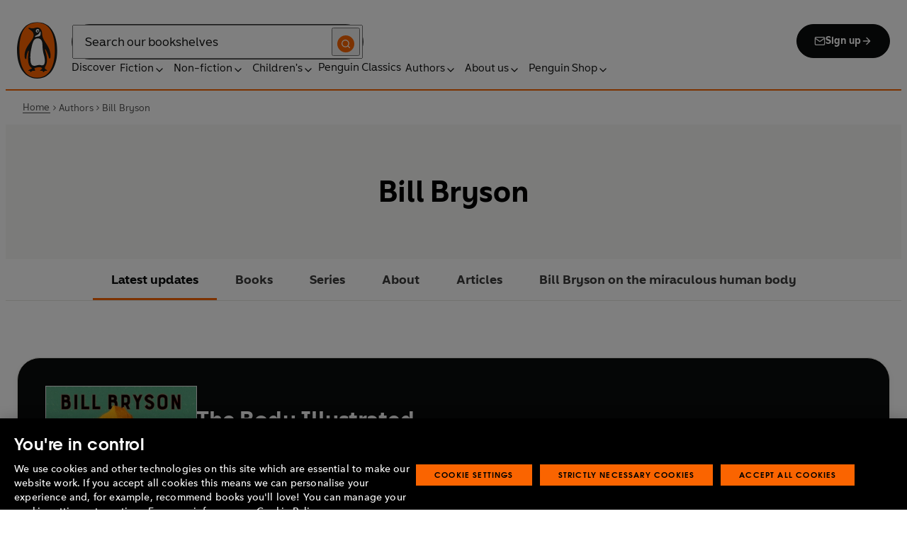

--- FILE ---
content_type: text/html; charset=utf-8
request_url: https://www.penguin.co.uk/authors/176878/bill-bryson
body_size: 95639
content:
<!DOCTYPE html><html lang="en"><head><meta charSet="utf-8"/><meta name="viewport" content="width=device-width"/><title>Bill Bryson</title><meta name="description" content="Bill Bryson was born in Des Moines, Iowa, in 1951. He is the author of eighteen books and holds the record of having the most bestsellers of any author on the Sunday Times bestseller list in the last fifty years. A Short History of Nearly Everything, first published in 2003, spent 106 weeks in the chart, won both the Aventis Prize and the Descartes Prize and is the biggest-selling popular science book of the twenty-first century.

Bill Bryson is a former Chancellor of Durham University and is an Honorary Fellow of the Royal Society. He lives in England."/><meta name="robots" content="index,follow"/><link href="https://www.penguin.co.uk/authors/176878/bill-bryson" rel="canonical"/><meta property="og:title" content="Bill Bryson"/><meta property="og:type" content="profile"/><meta property="og:url" content="https://www.penguin.co.uk/authors/176878/bill-bryson"/><meta property="og:description" content="Bill Bryson on the miraculous human body Forget disease and frailty. Bill Bryson talks to the New Scientist about his book, The Body: A guide for occupants, a tribute to the way the things inside us just work without us telling them to."/><meta property="og:image" content="https://wp.penguin.co.uk/wp-content/uploads/2025/01/bill-bryson-320x320-1.png"/><meta property="og:image:width" content="320"/><meta property="og:image:height" content="320"/><meta property="article:modified_time" content="2025-11-05T09:03:40+00:00"/><meta name="twitter:card" content="summary_large_image"/><meta name="authorImage" content="https://wp.penguin.co.uk/wp-content/uploads/2025/01/bill-bryson-320x320-1.png"/><meta name="authorName" content="Bill Bryson"/><meta name="authorPagePath" content="https://www.penguin.co.uk/authors/176878/bill-bryson"/><meta name="biography" content="Bill Bryson was born in Des Moines, Iowa, in 1951. He is the author of eighteen books and holds the record of having the most bestsellers of any author on the Sunday Times bestseller list in the last fifty years. A Short History of Nearly Everything, first published in 2003, spent 106 weeks in the chart, won both the Aventis Prize and the Descartes Prize and is the biggest-selling popular science book of the twenty-first century.

Bill Bryson is a former Chancellor of Durham University and is an Honorary Fellow of the Royal Society. He lives in England."/><meta name="contributorId" content="176878"/><meta name="searchTemplate" content="author"/><meta name="seoAuthorImage" content="https://wp.penguin.co.uk/wp-content/uploads/2025/01/bill-bryson-320x320-1.png"/><meta name="template" content="author-page-template"/><link rel="preload" href="/fonts/Avenir-Next-LT-W01-Regular.woff2" as="font" type="font/woff2" crossorigin="anonymous"/><link rel="preload" href="/fonts/Avenir-Next-LT-W01-Medium.woff2" as="font" type="font/woff2" crossorigin="anonymous"/><link rel="preload" href="/fonts/Avenir-Next-LT-W01-Demi-Bold.woff2" as="font" type="font/woff2" crossorigin="anonymous"/><link rel="preload" href="/fonts/ITC-Avant-Garde-Gothic-W01-Medium.woff2" as="font" type="font/woff2" crossorigin="anonymous"/><link rel="preload" href="/fonts/ITC-Avant-Garde-Gothic-W01-Demi-Bold.woff2" as="font" type="font/woff2" crossorigin="anonymous"/><link rel="apple-touch-icon" sizes="180x180" href="/apple-touch-icon.png"/><link rel="icon" type="image/png" sizes="32x32" href="/favicon-32x32.png"/><link rel="icon" type="image/png" sizes="16x16" href="/favicon-16x16.png"/><link rel="manifest" href="/site.webmanifest" crossorigin="use-credentials"/><meta name="next-head-count" content="32"/><link data-next-font="" rel="preconnect" href="/" crossorigin="anonymous"/><script id="script-alloy-prehiding" data-nscript="beforeInteractive">!function(e,a,n,t){var i=e.head;if(i){if (a) return;var o=e.createElement('style');o.id='alloy-prehiding',o.innerText=n,i.appendChild(o),setTimeout(function(){o.parentNode&&o.parentNode.removeChild(o)},t)}}(document, document.location.href.indexOf('adobe_authoring_enabled') !== -1, '.personalization-container { opacity: 0 !important }', 3000);</script><link rel="preload" href="/_next/static/css/6801c10005d8b73a.css" as="style"/><link rel="stylesheet" href="/_next/static/css/6801c10005d8b73a.css" data-n-g=""/><link rel="preload" href="/_next/static/css/2b19a3ea482e879e.css" as="style"/><link rel="stylesheet" href="/_next/static/css/2b19a3ea482e879e.css" data-n-p=""/><link rel="preload" href="/_next/static/css/815f58dbc43dca5c.css" as="style"/><link rel="stylesheet" href="/_next/static/css/815f58dbc43dca5c.css" data-n-p=""/><link rel="preload" href="/_next/static/css/f809ca1654bb3ef2.css" as="style"/><link rel="stylesheet" href="/_next/static/css/f809ca1654bb3ef2.css" data-n-p=""/><link rel="preload" href="/_next/static/css/384b088aec3548b2.css" as="style"/><link rel="stylesheet" href="/_next/static/css/384b088aec3548b2.css" data-n-p=""/><noscript data-n-css=""></noscript><script defer="" nomodule="" src="/_next/static/chunks/polyfills-42372ed130431b0a.js"></script><script id="script-OtAutoBlock" src="https://cdn-ukwest.onetrust.com/consent/019adf71-9a5d-7b26-a54e-844548020da6/OtAutoBlock.js" defer="" data-nscript="beforeInteractive"></script><script id="script-otSDKStub" src="https://cdn-ukwest.onetrust.com/scripttemplates/otSDKStub.js" data-domain-script="019adf71-9a5d-7b26-a54e-844548020da6" defer="" data-nscript="beforeInteractive"></script><script id="script-new-relic-monitoring" src="/newrelicmonitoring.min.js" defer="" data-nscript="beforeInteractive"></script><script id="last-event-service-script" src="https://www.everestjs.net/static/le/last-event-tag-latest.min.js" defer="" data-nscript="beforeInteractive">
          if(&quot;undefined&quot; != typeof AdCloudEvent)
          stitchId = AdCloudEvent(&quot;16C821ED5433E9ED0A4C98A1@AdobeOrg&quot;, &quot;randomhouseglobalprod&quot;).generateRandomId();
        </script><script src="/_next/static/chunks/webpack-1f6df0d317deb43e.js" defer=""></script><script src="/_next/static/chunks/framework-945b357d4a851f4b.js" defer=""></script><script src="/_next/static/chunks/main-263dcd96f5202c52.js" defer=""></script><script src="/_next/static/chunks/pages/_app-c2d3a71701e98725.js" defer=""></script><script src="/_next/static/chunks/1219-4b7f22c858ea7567.js" defer=""></script><script src="/_next/static/chunks/3577-eb0c1b303aa813bc.js" defer=""></script><script src="/_next/static/chunks/8965-e0325ce5408c86d6.js" defer=""></script><script src="/_next/static/chunks/8837-2dd78f5dc77f1e8d.js" defer=""></script><script src="/_next/static/chunks/5300-cea317c7f19fedb1.js" defer=""></script><script src="/_next/static/chunks/6080-f4ea9c81d1cb707c.js" defer=""></script><script src="/_next/static/chunks/4028-98ac2e27e2228b33.js" defer=""></script><script src="/_next/static/chunks/8701-a9328602a24d6708.js" defer=""></script><script src="/_next/static/chunks/pages/authors/%5B...args%5D-bbc26442e8d9052a.js" defer=""></script><script src="/_next/static/6HMH-dL1I2agWXcr6y0EM/_buildManifest.js" defer=""></script><script src="/_next/static/6HMH-dL1I2agWXcr6y0EM/_ssgManifest.js" defer=""></script></head><body><div id="__next"><div class="" aria-hidden="false" tabindex="0"><a class="skip-link" href="/authors/176878/bill-bryson#main">Skip to Content</a><header class="Page_header__n_TzP SiteHeader_wrapper__FJMJ3"><div class="SiteHeader_container__SWf9N container_full__wdr7R"><a class="SiteHeader_logo__rW1jl theme_focus__EXHhZ" tabindex="0" aria-label="Home" role="link" data-track-exclude="true" href="/"><svg fill="none" viewBox="0 0 67 95" xmlns="http://www.w3.org/2000/svg" xmlns:xlink="http://www.w3.org/1999/xlink" role="img" focusable="false" aria-hidden="true"><title>Penguin Logo</title><mask id="logo-penguin_svg__a" height="95" maskUnits="userSpaceOnUse" width="67" x="0" y="0"><path clip-rule="evenodd" d="m0 .558594h66.7984v94.008406h-66.7984z" fill="#fff" fill-rule="evenodd"></path></mask><g mask="url(#logo-penguin_svg__a)"><path clip-rule="evenodd" d="m33.3186.558669c-31.97969.066441-33.3314149 39.947031-33.31857324 47.269631.04075834 22.2233 9.09245324 46.7878 33.48997324 46.7386 24.3902-.0458 33.3464-24.7967 33.3085-47.0189-.0145-7.3248-1.5064-47.052423-33.4799-46.989331" fill="#1c1c1b" fill-rule="evenodd"></path></g><g clip-rule="evenodd" fill-rule="evenodd"><path d="m33.4897 93.2297c-23.172.0474-29.42754-24.5974-29.46774-45.7069-.01284-6.9568-1.18478-45.80227 29.19134-45.86257 30.3745-.06198 29.5381 38.98727 29.561 45.94577.0379 21.1179-6.1071 45.5868-29.2846 45.6237" fill="#1c1c1b"></path><path d="m33.4897 93.2297c-23.172.0474-29.42754-24.5974-29.46774-45.7069-.01284-6.9568-1.18478-45.80227 29.19134-45.86257 30.3745-.06198 29.5381 38.98727 29.561 45.94577.0379 21.1179-6.1071 45.5868-29.2846 45.6237" fill="#ff6401"></path><path d="m48.7713 36.896c-2.7196-4.3411-6.5414-9.4655-6.9685-14.7339-.2663-3.3103-.0715-7.0093-2.2981-9.7368-.6499-.7995-1.5606-1.5298-2.4684-2.001-.9754-.50588-2.2205-.8286-3.3243-.8286-1.0329 0-2.072.16136-3.0591.4601-1.1725.3534-2.3339.771-3.551.9419-1.4098.1965-2.5438.1256-3.9173-.1798-.8191-.1831-1.0441-.2473-1.8632-.4243-.4522-.0983-1.6783-.45452-2.0691-.0721-.9241.9269 1.0357 2.0469 1.6242 2.4645 1.2841.9313 1.8145 1.2423 3.039 2.2948 1.651 1.436 2.9642 3.1451 3.47 5.2835.1429.6158.1915 1.2428.1971 1.8832.1228 9.2321-15.2872 18.2972-15.0767 34.6508.0715 5.7849 3.1591 6.7346 3.1217 3.5286-.0542-3.8089 1.2986-7.9233 2.7006-11.4547.325-.8158 1.3612-1.0614 1.129.3534-.3613 2.2389-1.2814 6.1143-1.1954 12.4318.0139 1.5243.1111 3.0619.3249 4.5778.1798 1.2094.4456 2.4142.7962 3.5962.297.9905.6829 1.9447 1.1613 2.8554.3892.7196.8364 1.4075 1.3641 2.0312.5142.6141 1.0686 1.0658 1.6906 1.5533.3612.2886.7699.5376.9441.9977.2513.6605-.6019.9291-1.0468 1.134-.4908.2205-.9202.4678-1.3842.6945-.6649.3227-1.3271.6706-1.9748 1.0263-.3964.2278-.8486.3612-1.2328.6281-.3796.2456-.5739.6599.0229.7481.268.0514.5583-.0251.8392-.0402.4651-.0145.9642-.0798 1.4092.0916.6041.2384.574.8169.5969 1.3791.0251.6119.4444.8096.9899.6611.6214-.1765 1.0586-.6589 1.5432-1.062.3546-.297.7449-.6041 1.153-.8135.8336-.4159 1.8269-.2764 2.7224-.2334.4942.0263 1.1954.2373 1.5985-.1658.4104-.4165.1134-1.1211-.0686-1.575-.1681-.4361-.3786-.8537-.5935-1.268-.1-.1899-.2373-.359-.3222-.555-.3451-.8062 2.4561-1.412 2.8598-1.5298 1.364-.3635 2.79-.6885 4.1914-.7985 1.3355-.1178 2.8062-.1256 4.0635.3959.5422.2256.9821.6097 1.3389 1.0642.2055.2484.6711 1.0011.2563 1.3076-.6471.4735-1.3205.8833-1.9436 1.3836-.3992.3076-.7811.6303-1.1211 1.0167-.2535.2814-.3222.7872.1921.7554.6811-.0313 1.3634-.0687 2.039-.072.4858-.0023 1.0111.067 1.4221.3428.665.4545.8107 1.4249 1.5639 1.7956.2077.105.4651.105.6901.0363.4941-.1536.7219-.665.9882-1.0642.2451-.3557.4908-.7135.8822-.9291.2412-.1323.5187-.1837.7956-.1837.4964 0 .9955.009 1.4919.0603.3936.0514.9285.2334 1.2763-.0318.6555-.5103-1.0736-1.6465-1.4215-1.8659-.7878-.4914-1.9145-1.0106-2.1624-2.0257-.2836-1.1909.2965-2.4321.8006-3.4801.5254-1.1122 1.2412-2.1306 1.6471-3.3008.3847-1.0709.6711-2.1865.8342-3.3193.8632-6.1841-.5751-12.7657-2.3785-18.6696-.2161-.7063-.4869-1.4103-.7013-2.1166-.3121-1.1156.7699-1.3796 1.3244-.297.5276 1.0468 3.9893 7.7016 5.0021 12.6468.637 3.1573 3.0116 3.2824 2.9424-2.3126-.0921-8.1115-3.1473-13.9695-6.8977-19.9314" fill="#1c1c1b"></path><path d="m45.9142 61.3073c.4193 4.0809.8716 11.1209-4.1115 11.3599-1.3205.0631-2.9626-.8604-5.4086-.6957-4.1495.2853-5.3851 1.8754-8.7753 1.2669-1.9425-.3445-3.3752-1.4417-4.1914-3.3216-.9258-2.1395-1.005-4.5627-1.1536-6.8602-.1563-2.565-.1563-5.1518-.0055-7.7195.1144-1.8554.3076-3.7068.5533-5.5532.4059-3.0625 1.0563-6.0842 1.7548-9.0902.6114-2.6482 1.2535-5.3042 2.3975-7.7927.8392-1.8146 2.0842-3.5638 3.9323-4.4896 2.0134-1.0066 4.8318-1.0809 6.8128-.0681 4.4851 2.3004 4.3746 7.6531 4.5175 12.0025.1133 3.3506.5276 6.7927 1.1362 10.088.6639 3.6621 2.1546 7.1483 2.5415 10.8735" fill="#fff"></path><path d="m38.6603 16.4264c.919 1.0754.862 5.5158-.6444 7.0535-.8771.9017-2.3667 1.0184-3.5387 1.1853-1.2987.1843-2.5689.4701-3.8502.7895-1.2206.2976-1.1357-.9922.0379-1.9151 1.7549-1.3752 6.1584-1.9854 7.2198-7.1132.0369-.1943.2513-.6141.7756 0" fill="#fff"></path><path d="m32.2771 17.59c1.2261.7995 2.9815.2825 3.915-1.1558.9336-1.4382.6957-3.25-.5371-4.0501-1.2289-.7951-2.9871-.2792-3.9234 1.1569-.9307 1.4299-.6879 3.2467.5455 4.049" fill="#fff"></path><path d="m33.4357 14.7944c.4534-.6751 1.2669-.9224 1.809-.555.5327.3685.5969 1.2104.1363 1.8877-.4584.6728-1.2663.9212-1.8035.5561-.5427-.3707-.6018-1.2161-.1418-1.8888" fill="#1c1c1b"></path></g></svg></a><div class="SiteHeader_right-wrapper__Hb_4M"><div class="SiteHeader_search-bar__HTc_Q"><div class="SiteHeader_form-wrapper__uz6FD"><div class="SiteHeader_form-inner-wrapper__hV26U"><form class="SiteHeader_form__oAJsD" name="search-form" action="/search-results" method="GET"><label class="screen-reader-text" for="header-search-input">Search</label><input class="SiteHeader_input__h7Dj2" id="header-search-input" type="search" autoCorrect="off" autoCapitalize="none" spellcheck="false" name="q" placeholder="Search our bookshelves" aria-autocomplete="list" aria-haspopup="true" aria-controls="search-dropdown" value=""/><button type="submit" class="SiteHeader_search-icon__EIDe1" aria-label="Search"><svg width="40" height="40" viewBox="0 0 40 40" fill="none" xmlns="http://www.w3.org/2000/svg" focusable="false" aria-hidden="true"><circle cx="20" cy="20" r="20" fill="#FA6400"></circle><path fill-rule="evenodd" clip-rule="evenodd" d="M19 12a7 7 0 1 0 4.856 12.041 1 1 0 0 1 .185-.185A7 7 0 0 0 19 12m7.032 12.618A9 9 0 1 0 19 28a8.96 8.96 0 0 0 5.618-1.968l3.675 3.675a1 1 0 0 0 1.414-1.414z" fill="#fff"></path></svg></button></form></div></div><a class="SiteHeader_signup-icon-button__IFKJx" tabindex="0" aria-label="Signup" role="link" href="/discover/newsletters/penguin"><svg width="16" height="16" viewBox="0 0 16 16" fill="none" xmlns="http://www.w3.org/2000/svg" focusable="false" aria-hidden="true"><path fill-rule="evenodd" clip-rule="evenodd" d="m2.071 3.703 5.93 4.15 5.928-4.15a.67.67 0 0 0-.596-.37H2.667a.67.67 0 0 0-.596.37m11.93 1.577-5.62 3.933a.67.67 0 0 1-.764 0L2 5.28V12a.67.67 0 0 0 .667.667h10.666A.67.67 0 0 0 14 12zM.666 4c0-1.102.898-2 2-2h10.666c1.102 0 2 .898 2 2v8c0 1.101-.898 2-2 2H2.667c-1.102 0-2-.899-2-2z" fill="#fff"></path></svg> <!-- -->Sign up<svg width="16" height="16" viewBox="0 0 16 16" fill="none" xmlns="http://www.w3.org/2000/svg" focusable="false" aria-hidden="true"><path fill-rule="evenodd" clip-rule="evenodd" d="M7.529 2.862c.26-.26.682-.26.942 0l4.667 4.667c.26.26.26.682 0 .942l-4.667 4.667a.667.667 0 1 1-.942-.943l3.528-3.528H3.333a.667.667 0 0 1 0-1.334h7.724L7.53 3.805a.667.667 0 0 1 0-.943" fill="currentColor"></path></svg></a></div><nav aria-label="Main" class="Nav_nav__6Jhmc"><a class="Nav_menu-button__FfaoR theme_focus__EXHhZ" type="button" aria-label="Signup" href="/discover/newsletters/penguin"><svg width="16" height="16" viewBox="0 0 16 16" fill="none" xmlns="http://www.w3.org/2000/svg" focusable="false" aria-hidden="true"><path fill-rule="evenodd" clip-rule="evenodd" d="m2.071 3.703 5.93 4.15 5.928-4.15a.67.67 0 0 0-.596-.37H2.667a.67.67 0 0 0-.596.37m11.93 1.577-5.62 3.933a.67.67 0 0 1-.764 0L2 5.28V12a.67.67 0 0 0 .667.667h10.666A.67.67 0 0 0 14 12zM.666 4c0-1.102.898-2 2-2h10.666c1.102 0 2 .898 2 2v8c0 1.101-.898 2-2 2H2.667c-1.102 0-2-.899-2-2z" fill="#fff"></path></svg><div class="Nav_menu-text__ENsQq">Sign up</div></a><button type="button" aria-label="Menu" aria-expanded="false" class="Nav_menu-button__FfaoR theme_focus__EXHhZ"><svg width="25" height="24" viewBox="0 0 25 24" fill="none" xmlns="http://www.w3.org/2000/svg" focusable="false" aria-hidden="true"><path fill-rule="evenodd" clip-rule="evenodd" d="M2.5 6a1 1 0 0 1 1-1h18a1 1 0 1 1 0 2h-18a1 1 0 0 1-1-1m0 6a1 1 0 0 1 1-1h18a1 1 0 1 1 0 2h-18a1 1 0 0 1-1-1m0 6a1 1 0 0 1 1-1h18a1 1 0 1 1 0 2h-18a1 1 0 0 1-1-1" fill="#3B3B3B"></path></svg><div class="Nav_menu-text__ENsQq">Menu</div></button><ul role="list" class="Nav_menu__kBa6x" aria-hidden="true"><li class="NavItem_root__CjezV"><a class="NavItem_nav-item__UhNYV class-one class-two" id="cG9zdDozMzMyMg" data-track-exclude="true" href="/discover">Discover</a></li><li class="NavItem_root__CjezV"><button type="button" class="NavItem_nav-item__UhNYV" aria-expanded="false" id="cG9zdDo3ODg0OA" aria-label="Fiction"><span class="">Fiction</span><svg width="16" height="16" viewBox="0 0 16 16" fill="none" xmlns="http://www.w3.org/2000/svg" focusable="false" aria-hidden="true"><path fill-rule="evenodd" clip-rule="evenodd" d="M7.529 2.862c.26-.26.682-.26.942 0l4.667 4.667c.26.26.26.682 0 .942l-4.667 4.667a.667.667 0 1 1-.942-.943l3.528-3.528H3.333a.667.667 0 0 1 0-1.334h7.724L7.53 3.805a.667.667 0 0 1 0-.943" fill="currentColor"></path></svg><div class="NavItem_chevron-icon__JiWH1 "><svg width="16" height="16" viewBox="0 0 16 16" fill="none" xmlns="http://www.w3.org/2000/svg" focusable="false" aria-hidden="true"><path fill-rule="evenodd" clip-rule="evenodd" d="M7.529 5.529c.26-.26.682-.26.942 0l4 4a.667.667 0 1 1-.943.942L8 6.943 4.47 10.47a.667.667 0 1 1-.942-.942z" fill="#0B0C0C"></path></svg></div></button></li><li class="NavItem_root__CjezV"><button type="button" class="NavItem_nav-item__UhNYV" aria-expanded="false" id="cG9zdDo3ODc5Mw" aria-label="Non-fiction"><span class="">Non-fiction</span><svg width="16" height="16" viewBox="0 0 16 16" fill="none" xmlns="http://www.w3.org/2000/svg" focusable="false" aria-hidden="true"><path fill-rule="evenodd" clip-rule="evenodd" d="M7.529 2.862c.26-.26.682-.26.942 0l4.667 4.667c.26.26.26.682 0 .942l-4.667 4.667a.667.667 0 1 1-.942-.943l3.528-3.528H3.333a.667.667 0 0 1 0-1.334h7.724L7.53 3.805a.667.667 0 0 1 0-.943" fill="currentColor"></path></svg><div class="NavItem_chevron-icon__JiWH1 "><svg width="16" height="16" viewBox="0 0 16 16" fill="none" xmlns="http://www.w3.org/2000/svg" focusable="false" aria-hidden="true"><path fill-rule="evenodd" clip-rule="evenodd" d="M7.529 5.529c.26-.26.682-.26.942 0l4 4a.667.667 0 1 1-.943.942L8 6.943 4.47 10.47a.667.667 0 1 1-.942-.942z" fill="#0B0C0C"></path></svg></div></button></li><li class="NavItem_root__CjezV"><button type="button" class="NavItem_nav-item__UhNYV" aria-expanded="false" id="cG9zdDo3ODgwNg" aria-label="Children&#x27;s"><span class="">Children's</span><svg width="16" height="16" viewBox="0 0 16 16" fill="none" xmlns="http://www.w3.org/2000/svg" focusable="false" aria-hidden="true"><path fill-rule="evenodd" clip-rule="evenodd" d="M7.529 2.862c.26-.26.682-.26.942 0l4.667 4.667c.26.26.26.682 0 .942l-4.667 4.667a.667.667 0 1 1-.942-.943l3.528-3.528H3.333a.667.667 0 0 1 0-1.334h7.724L7.53 3.805a.667.667 0 0 1 0-.943" fill="currentColor"></path></svg><div class="NavItem_chevron-icon__JiWH1 "><svg width="16" height="16" viewBox="0 0 16 16" fill="none" xmlns="http://www.w3.org/2000/svg" focusable="false" aria-hidden="true"><path fill-rule="evenodd" clip-rule="evenodd" d="M7.529 5.529c.26-.26.682-.26.942 0l4 4a.667.667 0 1 1-.943.942L8 6.943 4.47 10.47a.667.667 0 1 1-.942-.942z" fill="#0B0C0C"></path></svg></div></button></li><li class="NavItem_root__CjezV"><a class="NavItem_nav-item__UhNYV" id="cG9zdDo4MTIyNA" data-track-exclude="true" href="/penguin-classics">Penguin Classics</a></li><li class="NavItem_root__CjezV"><button type="button" class="NavItem_nav-item__UhNYV" aria-expanded="false" id="cG9zdDozMzM2NA" aria-label="Authors"><span class="">Authors</span><svg width="16" height="16" viewBox="0 0 16 16" fill="none" xmlns="http://www.w3.org/2000/svg" focusable="false" aria-hidden="true"><path fill-rule="evenodd" clip-rule="evenodd" d="M7.529 2.862c.26-.26.682-.26.942 0l4.667 4.667c.26.26.26.682 0 .942l-4.667 4.667a.667.667 0 1 1-.942-.943l3.528-3.528H3.333a.667.667 0 0 1 0-1.334h7.724L7.53 3.805a.667.667 0 0 1 0-.943" fill="currentColor"></path></svg><div class="NavItem_chevron-icon__JiWH1 "><svg width="16" height="16" viewBox="0 0 16 16" fill="none" xmlns="http://www.w3.org/2000/svg" focusable="false" aria-hidden="true"><path fill-rule="evenodd" clip-rule="evenodd" d="M7.529 5.529c.26-.26.682-.26.942 0l4 4a.667.667 0 1 1-.943.942L8 6.943 4.47 10.47a.667.667 0 1 1-.942-.942z" fill="#0B0C0C"></path></svg></div></button></li><li class="NavItem_root__CjezV"><button type="button" class="NavItem_nav-item__UhNYV" aria-expanded="false" id="cG9zdDozMzM4Mw" aria-label="About us"><span class="">About us</span><svg width="16" height="16" viewBox="0 0 16 16" fill="none" xmlns="http://www.w3.org/2000/svg" focusable="false" aria-hidden="true"><path fill-rule="evenodd" clip-rule="evenodd" d="M7.529 2.862c.26-.26.682-.26.942 0l4.667 4.667c.26.26.26.682 0 .942l-4.667 4.667a.667.667 0 1 1-.942-.943l3.528-3.528H3.333a.667.667 0 0 1 0-1.334h7.724L7.53 3.805a.667.667 0 0 1 0-.943" fill="currentColor"></path></svg><div class="NavItem_chevron-icon__JiWH1 "><svg width="16" height="16" viewBox="0 0 16 16" fill="none" xmlns="http://www.w3.org/2000/svg" focusable="false" aria-hidden="true"><path fill-rule="evenodd" clip-rule="evenodd" d="M7.529 5.529c.26-.26.682-.26.942 0l4 4a.667.667 0 1 1-.943.942L8 6.943 4.47 10.47a.667.667 0 1 1-.942-.942z" fill="#0B0C0C"></path></svg></div></button></li><li class="NavItem_root__CjezV"><button type="button" class="NavItem_nav-item__UhNYV" aria-expanded="false" id="cG9zdDozMzQyNA" aria-label="Penguin Shop"><span class="">Penguin Shop</span><svg width="16" height="16" viewBox="0 0 16 16" fill="none" xmlns="http://www.w3.org/2000/svg" focusable="false" aria-hidden="true"><path fill-rule="evenodd" clip-rule="evenodd" d="M7.529 2.862c.26-.26.682-.26.942 0l4.667 4.667c.26.26.26.682 0 .942l-4.667 4.667a.667.667 0 1 1-.942-.943l3.528-3.528H3.333a.667.667 0 0 1 0-1.334h7.724L7.53 3.805a.667.667 0 0 1 0-.943" fill="currentColor"></path></svg><div class="NavItem_chevron-icon__JiWH1 "><svg width="16" height="16" viewBox="0 0 16 16" fill="none" xmlns="http://www.w3.org/2000/svg" focusable="false" aria-hidden="true"><path fill-rule="evenodd" clip-rule="evenodd" d="M7.529 5.529c.26-.26.682-.26.942 0l4 4a.667.667 0 1 1-.943.942L8 6.943 4.47 10.47a.667.667 0 1 1-.942-.942z" fill="#0B0C0C"></path></svg></div></button></li></ul></nav></div></div><div class="SiteHeader_mobile-menu__5_qK1"><div class="container-wrapper SiteHeader_container-wrapper__B5_qv"><div class="SiteHeader_form-wrapper__uz6FD"><div class="SiteHeader_form-inner-wrapper__hV26U"><form class="SiteHeader_form__oAJsD" name="search-form" action="/search-results" method="GET"><label class="screen-reader-text" for="header-search-input">Search</label><input class="SiteHeader_input__h7Dj2" id="header-search-input" type="search" autoCorrect="off" autoCapitalize="none" spellcheck="false" name="q" placeholder="Search our bookshelves" aria-autocomplete="list" aria-haspopup="true" aria-controls="search-dropdown" value=""/><button type="submit" class="SiteHeader_search-icon__EIDe1" aria-label="Search"><svg width="40" height="40" viewBox="0 0 40 40" fill="none" xmlns="http://www.w3.org/2000/svg" focusable="false" aria-hidden="true"><circle cx="20" cy="20" r="20" fill="#FA6400"></circle><path fill-rule="evenodd" clip-rule="evenodd" d="M19 12a7 7 0 1 0 4.856 12.041 1 1 0 0 1 .185-.185A7 7 0 0 0 19 12m7.032 12.618A9 9 0 1 0 19 28a8.96 8.96 0 0 0 5.618-1.968l3.675 3.675a1 1 0 0 0 1.414-1.414z" fill="#fff"></path></svg></button></form></div></div></div></div></header><section class="BreadCrumbs_wrapper__cVI34 fullwidth-wrapper"><div class="container-wrapper"><ul class="BreadCrumbs_list__WUOzs" role="list"><li><a class="BreadCrumbs_hoverlink__sMwxy" href="/">Home</a></li><li class="BreadCrumbs_separator__cqhe7"><svg width="12" height="13" viewBox="0 0 12 13" fill="none" xmlns="http://www.w3.org/2000/svg" focusable="false" aria-hidden="true" class="BreadCrumbs_arrow-left__7Gjc6"><path fill-rule="evenodd" clip-rule="evenodd" d="M4.146 3.566a.5.5 0 0 1 .708 0l3 3a.5.5 0 0 1 0 .708l-3 3a.5.5 0 0 1-.708-.708L6.793 6.92 4.146 4.274a.5.5 0 0 1 0-.708" fill="#4D4D4D"></path></svg></li><li><span class="">Authors</span></li><li class="BreadCrumbs_separator__cqhe7"><svg width="12" height="13" viewBox="0 0 12 13" fill="none" xmlns="http://www.w3.org/2000/svg" focusable="false" aria-hidden="true" class="BreadCrumbs_arrow-left__7Gjc6"><path fill-rule="evenodd" clip-rule="evenodd" d="M4.146 3.566a.5.5 0 0 1 .708 0l3 3a.5.5 0 0 1 0 .708l-3 3a.5.5 0 0 1-.708-.708L6.793 6.92 4.146 4.274a.5.5 0 0 1 0-.708" fill="#4D4D4D"></path></svg></li><li><span class="">Bill Bryson</span></li></ul></div><script type="application/ld+json">{"@context":"https://schema.org","@type":"BreadcrumbList","itemListElement":[{"@type":"ListItem","position":1,"name":"Home","item":"https://www.penguin.co.uk/"},{"@type":"ListItem","position":2,"name":"Authors","item":""},{"@type":"ListItem","position":3,"name":"Bill Bryson","item":"https://www.penguin.co.uk/authors/176878/bill-bryson"}]}</script></section><main id="main" class="Page_main__2fhwn post-type-prhuk-authors"><div class="authors_wrapper__Cy9FB"><header class="authors_authorpagehead__O_46W"><h1 class="authors_authorname__lczDD">Bill Bryson</h1></header><div><section class="AnchorMenu_wrapper__4iPKD fullwidth-wrapper"><div class="AnchorMenu_row__2nhN6"><nav class="AnchorMenu_anchor-menu__m_qW6 container-wrapper"><div class="AnchorMenu_container__47xni"><a class="AnchorMenu_menu-link__Rbd_v AnchorMenu_active__2kNjU" tabindex="0" aria-current="page" href="/authors/176878/bill-bryson#featuredbook">Latest updates</a><a class="AnchorMenu_menu-link__Rbd_v " tabindex="0" href="/authors/176878/bill-bryson#books">Books</a><a class="AnchorMenu_menu-link__Rbd_v " tabindex="0" href="/authors/176878/bill-bryson#series">Series</a><a class="AnchorMenu_menu-link__Rbd_v " tabindex="0" href="/authors/176878/bill-bryson#about">About</a><a class="AnchorMenu_menu-link__Rbd_v " tabindex="0" href="/authors/176878/bill-bryson#articles">Articles</a><a class="AnchorMenu_menu-link__Rbd_v " tabindex="0" href="/authors/176878/bill-bryson#h-bill-bryson-on-the-miraculous-human-body">Bill Bryson on the miraculous human body</a></div></nav></div></section></div><section class="block-content"><section class="authors_sectiontopmargin__ylVEg" id="featuredbook" data-anchor-label="Latest Updates"><div class="authors_container__A3Tp2 container_full__wdr7R"><div class="SpotlightBookCard_loading-wrapper__CDM6v"><div class="Loading_container__95KL0"></div></div></div></section><section class="authors_reviewsection__LzFFT authors_sectiontopmargin__ylVEg" id="praise" data-anchor-label="Praise"><section class="ReviewCarousel_wrapper__OpLli ReviewCarousel_review-slider___VORt fullwidth-wrapper carousel-content"><h2 class="section-heading ReviewCarousel_content-heading__ZG2Wm">Praise for <span>The Body Illustrated </span></h2><button type="button" class="skip-link " aria-label="Skip over carousel">Skip over carousel</button><div class="Looper_wrapper__GcZ6u Looper_reviewcarousel__CjO7h" role="group" aria-roledescription="carousel"><div class="Looper_track__tIpdj" style="opacity:0;transform:translateX(-0px);transition:none"><div id="block-0-card-1" class="Looper_item__Qe_yr"><div class="ReviewCard_review-wrapper__WMyZT"><div class="ReviewCard_review-content-wrapper__hqT4s"><svg width="49" height="40" viewBox="0 0 49 40" fill="none" xmlns="http://www.w3.org/2000/svg" focusable="false" aria-hidden="true" class="ReviewCard_quote___1ffp"><path d="M19.168 40H0V18.978C0 8.321 6.485.146 19.024 0v9.781c-6.486 1.314-8.36 3.066-8.36 10.803h8.504zM49 40H29.832V18.978C29.832 8.321 36.318.146 48.856 0v9.781c-6.485 1.314-8.359 3.066-8.359 10.803H49z" fill="currentColor"></path></svg><blockquote class="ReviewCard_review-content__WCdR3"><h2 class="ReviewCard_review-text__AJz_D">'Classic, wry, gleeful Bryson... richly interesting... an entertaining and absolutely fact-rammed book. If it sells hundreds of thousands of copies, like the last one, it will be no bad thing.'</h2><cite class="ReviewCard_review-source__z0U6j">Sunday Times</cite></blockquote></div></div></div><div id="block-1-card-2" class="Looper_item__Qe_yr"><div class="ReviewCard_review-wrapper__WMyZT"><div class="ReviewCard_review-content-wrapper__hqT4s"><svg width="49" height="40" viewBox="0 0 49 40" fill="none" xmlns="http://www.w3.org/2000/svg" focusable="false" aria-hidden="true" class="ReviewCard_quote___1ffp"><path d="M19.168 40H0V18.978C0 8.321 6.485.146 19.024 0v9.781c-6.486 1.314-8.36 3.066-8.36 10.803h8.504zM49 40H29.832V18.978C29.832 8.321 36.318.146 48.856 0v9.781c-6.485 1.314-8.359 3.066-8.359 10.803H49z" fill="currentColor"></path></svg><blockquote class="ReviewCard_review-content__WCdR3"><h2 class="ReviewCard_review-text__AJz_D">A directory of wonders. Extraordinary stories about the heart, lungs, genitals ... plus some anger and life advice - all delivered in the inimitable Bryson style</h2><cite class="ReviewCard_review-source__z0U6j">Gavin Francis, Guardian</cite></blockquote></div></div></div><div id="block-2-card-3" class="Looper_item__Qe_yr"><div class="ReviewCard_review-wrapper__WMyZT"><div class="ReviewCard_review-content-wrapper__hqT4s"><svg width="49" height="40" viewBox="0 0 49 40" fill="none" xmlns="http://www.w3.org/2000/svg" focusable="false" aria-hidden="true" class="ReviewCard_quote___1ffp"><path d="M19.168 40H0V18.978C0 8.321 6.485.146 19.024 0v9.781c-6.486 1.314-8.36 3.066-8.36 10.803h8.504zM49 40H29.832V18.978C29.832 8.321 36.318.146 48.856 0v9.781c-6.485 1.314-8.359 3.066-8.359 10.803H49z" fill="currentColor"></path></svg><blockquote class="ReviewCard_review-content__WCdR3"><h2 class="ReviewCard_review-text__AJz_D">SCIENCE BOOK OF THE YEAR 2019: 'so packed with arresting facts (you eat 60 tons of food in a lifetime) and unlikely anecdotes (such as Isambard Kingdom Brunel's six weeks with a half-sovereign lodged in his throat)  ...</h2><cite class="ReviewCard_review-source__z0U6j">The Sunday Times</cite></blockquote></div></div></div><div id="block-3-card-4" class="Looper_item__Qe_yr active-item"><div class="ReviewCard_review-wrapper__WMyZT"><div class="ReviewCard_review-content-wrapper__hqT4s"><svg width="49" height="40" viewBox="0 0 49 40" fill="none" xmlns="http://www.w3.org/2000/svg" focusable="false" aria-hidden="true" class="ReviewCard_quote___1ffp"><path d="M19.168 40H0V18.978C0 8.321 6.485.146 19.024 0v9.781c-6.486 1.314-8.36 3.066-8.36 10.803h8.504zM49 40H29.832V18.978C29.832 8.321 36.318.146 48.856 0v9.781c-6.485 1.314-8.359 3.066-8.359 10.803H49z" fill="currentColor"></path></svg><blockquote class="ReviewCard_review-content__WCdR3"><h2 class="ReviewCard_review-text__AJz_D">'Classic, wry, gleeful Bryson... richly interesting... an entertaining and absolutely fact-rammed book. If it sells hundreds of thousands of copies, like the last one, it will be no bad thing.'</h2><cite class="ReviewCard_review-source__z0U6j">Sunday Times</cite></blockquote></div></div></div><div id="block-4-card-5" class="Looper_item__Qe_yr"><div class="ReviewCard_review-wrapper__WMyZT"><div class="ReviewCard_review-content-wrapper__hqT4s"><svg width="49" height="40" viewBox="0 0 49 40" fill="none" xmlns="http://www.w3.org/2000/svg" focusable="false" aria-hidden="true" class="ReviewCard_quote___1ffp"><path d="M19.168 40H0V18.978C0 8.321 6.485.146 19.024 0v9.781c-6.486 1.314-8.36 3.066-8.36 10.803h8.504zM49 40H29.832V18.978C29.832 8.321 36.318.146 48.856 0v9.781c-6.485 1.314-8.359 3.066-8.359 10.803H49z" fill="currentColor"></path></svg><blockquote class="ReviewCard_review-content__WCdR3"><h2 class="ReviewCard_review-text__AJz_D">A directory of wonders. Extraordinary stories about the heart, lungs, genitals ... plus some anger and life advice - all delivered in the inimitable Bryson style</h2><cite class="ReviewCard_review-source__z0U6j">Gavin Francis, Guardian</cite></blockquote></div></div></div><div id="block-5-card-6" class="Looper_item__Qe_yr"><div class="ReviewCard_review-wrapper__WMyZT"><div class="ReviewCard_review-content-wrapper__hqT4s"><svg width="49" height="40" viewBox="0 0 49 40" fill="none" xmlns="http://www.w3.org/2000/svg" focusable="false" aria-hidden="true" class="ReviewCard_quote___1ffp"><path d="M19.168 40H0V18.978C0 8.321 6.485.146 19.024 0v9.781c-6.486 1.314-8.36 3.066-8.36 10.803h8.504zM49 40H29.832V18.978C29.832 8.321 36.318.146 48.856 0v9.781c-6.485 1.314-8.359 3.066-8.359 10.803H49z" fill="currentColor"></path></svg><blockquote class="ReviewCard_review-content__WCdR3"><h2 class="ReviewCard_review-text__AJz_D">SCIENCE BOOK OF THE YEAR 2019: 'so packed with arresting facts (you eat 60 tons of food in a lifetime) and unlikely anecdotes (such as Isambard Kingdom Brunel's six weeks with a half-sovereign lodged in his throat)  ...</h2><cite class="ReviewCard_review-source__z0U6j">The Sunday Times</cite></blockquote></div></div></div><div id="block-6-card-7" class="Looper_item__Qe_yr"><div class="ReviewCard_review-wrapper__WMyZT"><div class="ReviewCard_review-content-wrapper__hqT4s"><svg width="49" height="40" viewBox="0 0 49 40" fill="none" xmlns="http://www.w3.org/2000/svg" focusable="false" aria-hidden="true" class="ReviewCard_quote___1ffp"><path d="M19.168 40H0V18.978C0 8.321 6.485.146 19.024 0v9.781c-6.486 1.314-8.36 3.066-8.36 10.803h8.504zM49 40H29.832V18.978C29.832 8.321 36.318.146 48.856 0v9.781c-6.485 1.314-8.359 3.066-8.359 10.803H49z" fill="currentColor"></path></svg><blockquote class="ReviewCard_review-content__WCdR3"><h2 class="ReviewCard_review-text__AJz_D">'Classic, wry, gleeful Bryson... richly interesting... an entertaining and absolutely fact-rammed book. If it sells hundreds of thousands of copies, like the last one, it will be no bad thing.'</h2><cite class="ReviewCard_review-source__z0U6j">Sunday Times</cite></blockquote></div></div></div><div id="block-7-card-8" class="Looper_item__Qe_yr"><div class="ReviewCard_review-wrapper__WMyZT"><div class="ReviewCard_review-content-wrapper__hqT4s"><svg width="49" height="40" viewBox="0 0 49 40" fill="none" xmlns="http://www.w3.org/2000/svg" focusable="false" aria-hidden="true" class="ReviewCard_quote___1ffp"><path d="M19.168 40H0V18.978C0 8.321 6.485.146 19.024 0v9.781c-6.486 1.314-8.36 3.066-8.36 10.803h8.504zM49 40H29.832V18.978C29.832 8.321 36.318.146 48.856 0v9.781c-6.485 1.314-8.359 3.066-8.359 10.803H49z" fill="currentColor"></path></svg><blockquote class="ReviewCard_review-content__WCdR3"><h2 class="ReviewCard_review-text__AJz_D">A directory of wonders. Extraordinary stories about the heart, lungs, genitals ... plus some anger and life advice - all delivered in the inimitable Bryson style</h2><cite class="ReviewCard_review-source__z0U6j">Gavin Francis, Guardian</cite></blockquote></div></div></div><div id="block-8-card-9" class="Looper_item__Qe_yr"><div class="ReviewCard_review-wrapper__WMyZT"><div class="ReviewCard_review-content-wrapper__hqT4s"><svg width="49" height="40" viewBox="0 0 49 40" fill="none" xmlns="http://www.w3.org/2000/svg" focusable="false" aria-hidden="true" class="ReviewCard_quote___1ffp"><path d="M19.168 40H0V18.978C0 8.321 6.485.146 19.024 0v9.781c-6.486 1.314-8.36 3.066-8.36 10.803h8.504zM49 40H29.832V18.978C29.832 8.321 36.318.146 48.856 0v9.781c-6.485 1.314-8.359 3.066-8.359 10.803H49z" fill="currentColor"></path></svg><blockquote class="ReviewCard_review-content__WCdR3"><h2 class="ReviewCard_review-text__AJz_D">SCIENCE BOOK OF THE YEAR 2019: 'so packed with arresting facts (you eat 60 tons of food in a lifetime) and unlikely anecdotes (such as Isambard Kingdom Brunel's six weeks with a half-sovereign lodged in his throat)  ...</h2><cite class="ReviewCard_review-source__z0U6j">The Sunday Times</cite></blockquote></div></div></div></div><div class="Looper_controls__DmnvV"><button type="button" class="Looper_prev__NtaUE" aria-label="Previous"><svg width="32" height="32" viewBox="0 0 32 32" fill="none" xmlns="http://www.w3.org/2000/svg" focusable="false" aria-hidden="true"><path fill-rule="evenodd" clip-rule="evenodd" d="M16.943 5.724c.52.52.52 1.365 0 1.886l-7.057 7.057h15.447a1.333 1.333 0 0 1 0 2.667H9.886l7.057 7.057a1.333 1.333 0 1 1-1.886 1.885l-9.333-9.333a1.333 1.333 0 0 1 0-1.886l9.333-9.333c.52-.52 1.365-.52 1.886 0" fill="currentColor"></path></svg></button><div class="Looper_dots__1U_8e"><button type="button" aria-label="Go to slide 1" class="Looper_dot__7n5bn Looper_active-dot__xro3s"></button><button type="button" aria-label="Go to slide 2" class="Looper_dot__7n5bn"></button><button type="button" aria-label="Go to slide 3" class="Looper_dot__7n5bn"></button></div><button type="button" class="Looper_next__cF7qu" aria-label="Next"><svg width="32" height="32" viewBox="0 0 16 16" fill="none" xmlns="http://www.w3.org/2000/svg" focusable="false" aria-hidden="true"><path fill-rule="evenodd" clip-rule="evenodd" d="M7.529 2.862c.26-.26.682-.26.942 0l4.667 4.667c.26.26.26.682 0 .942l-4.667 4.667a.667.667 0 1 1-.942-.943l3.528-3.528H3.333a.667.667 0 0 1 0-1.334h7.724L7.53 3.805a.667.667 0 0 1 0-.943" fill="currentColor"></path></svg></button></div></div></section></section><section class="authors_sectiontopmargin__ylVEg authors_booksection__fMU66" id="books" data-anchor-label="Books"><div class="authors_container__A3Tp2 container_full__wdr7R"><div class="heading-group head-icons"><h2 class="heading-large">Books by <span class="authors_highlighted__MXdWF">Bill Bryson</span></h2><a class="Button_link__wbUuG" target="" href="/search-results?tab=books&amp;fullTextType=authorViewMore&amp;q=Bill+Bryson&amp;x9=author&amp;q9=Bill+Bryson"><button type="button" class="Button_button__OFOdO Button_tertiary__aQpfe Button_medium__HON9C"><div class="Button_wrap__CStL3"><span>View more</span></div></button></a></div><div class="BookShelf_loading-wrapper__YLBmB"><div class="Loading_container__95KL0"></div></div></div></section><section class="authors_sectiontopmargin__ylVEg" id="authoralert" data-anchor-label="Author Alerts"><div class="authors_container__A3Tp2 container_full__wdr7R"><section class="AuthorAlert_wrapper__pabEl"><form method="post" class="IterableForms_form__h7sBF IterableForms_author-alert__m1xSH" style="min-height:max-content" novalidate=""><legend></legend><button type="submit" class="Button_button__OFOdO Button_small__NyCDp"><div class="Button_wrap__CStL3">Submit</div></button><p class="Forms_legal-text__EVN7J">By signing up, I confirm that I'm over 16. To find out what personal data we collect and how we use it, including for our recommendations, please visit our <a title="Penguin Random House Privacy Policy" href="https://www.penguin.co.uk/company/about-us/notices/privacy-policy">Privacy Policy</a>.</p></form></section></div></section><section class="authors_seriestopmargin__mG9Be" id="series" data-anchor-label="Series"><div class="authors_container__A3Tp2 container_full__wdr7R"><div class="heading-group head-icons"><h2 class="heading-large">Series by <span class="authors_highlighted__MXdWF">Bill Bryson</span></h2></div><div class="SpotlightContentCard_wrapper__xyVSl"><div class="SpotlightContentCard_card-link__AwHTe SpotlightContentCard_pointer__VUqHO" role="button" tabindex="0"><div class="SpotlightContentCard_card-wrapper__VVOy6 SpotlightContentCard_right__lwXft"><div class="SpotlightContentCard_image-container__xjPTt"><div class="SpotlightContentCard_image__z0Xn2"><img alt="" loading="lazy" decoding="async" data-nimg="fill" style="position:absolute;height:100%;width:100%;left:0;top:0;right:0;bottom:0;object-fit:cover;color:transparent" sizes="100vw" srcSet="/_next/image?url=%2Fimages%2Fplaceholder-book.png&amp;w=599&amp;q=100 599w, /_next/image?url=%2Fimages%2Fplaceholder-book.png&amp;w=614&amp;q=100 614w, /_next/image?url=%2Fimages%2Fplaceholder-book.png&amp;w=819&amp;q=100 819w, /_next/image?url=%2Fimages%2Fplaceholder-book.png&amp;w=827&amp;q=100 827w, /_next/image?url=%2Fimages%2Fplaceholder-book.png&amp;w=833&amp;q=100 833w, /_next/image?url=%2Fimages%2Fplaceholder-book.png&amp;w=836&amp;q=100 836w, /_next/image?url=%2Fimages%2Fplaceholder-book.png&amp;w=1290&amp;q=100 1290w, /_next/image?url=%2Fimages%2Fplaceholder-book.png&amp;w=1440&amp;q=100 1440w, /_next/image?url=%2Fimages%2Fplaceholder-book.png&amp;w=1550&amp;q=100 1550w, /_next/image?url=%2Fimages%2Fplaceholder-book.png&amp;w=1920&amp;q=100 1920w, /_next/image?url=%2Fimages%2Fplaceholder-book.png&amp;w=2048&amp;q=100 2048w, /_next/image?url=%2Fimages%2Fplaceholder-book.png&amp;w=3840&amp;q=100 3840w" src="/_next/image?url=%2Fimages%2Fplaceholder-book.png&amp;w=3840&amp;q=100"/></div></div><div class="SpotlightContentCard_content-container__Yixap SpotlightContentCard_right__lwXft"><div class="SpotlightContentCard_content__yKJi2"><h3 class="SpotlightContentCard_heading__kY_fq">Bryson</h3></div><a class="Button_link__wbUuG" target="" data-track-exclude="true" href="/series/BRYSON/bryson"><button type="button" class="Button_button__OFOdO Button_medium__HON9C SpotlightContentCard_primary-btn__XN6wa" data-track-exclude="true" target="_self" rel="noopener noreferrer"><div class="Button_wrap__CStL3">Learn more<svg width="16" height="16" viewBox="0 0 16 16" fill="none" xmlns="http://www.w3.org/2000/svg" focusable="false" aria-hidden="true"><path fill-rule="evenodd" clip-rule="evenodd" d="M7.529 2.862c.26-.26.682-.26.942 0l4.667 4.667c.26.26.26.682 0 .942l-4.667 4.667a.667.667 0 1 1-.942-.943l3.528-3.528H3.333a.667.667 0 0 1 0-1.334h7.724L7.53 3.805a.667.667 0 0 1 0-.943" fill="currentColor"></path></svg></div></button></a></div></div></div></div></div></section><div class="authors_sectiontopmargin__ylVEg" id="about" data-anchor-label="About"><div class="Loading_container__95KL0"></div></div><section class="authors_sectiontopmargin__ylVEg" id="articles" data-anchor-label="Articles"><div class="authors_container__A3Tp2 container_full__wdr7R"><section class="authors_discoverlatest__jMooh"><div class="heading-group head-icons"><h2 class="heading-large">Articles featuring <span class="authors_highlighted__MXdWF">Bill Bryson</span></h2></div><div class="SpotlightContentCard_wrapper__xyVSl"><div class="SpotlightContentCard_card-link__AwHTe SpotlightContentCard_pointer__VUqHO" role="button" tabindex="0"><div class="SpotlightContentCard_card-wrapper__VVOy6 SpotlightContentCard_primary-bg__QX_pv"><div class="SpotlightContentCard_image-container__xjPTt"><div><a class="SpotlightContentCard_cat-pill__mvS1J" target="_self" href="/search-results?tab=articles&amp;childrensCategory=childrens-reading-lists"><span class="">Children's reading lists</span></a></div><div class="SpotlightContentCard_image__z0Xn2"><img alt="22 of the best books for kids who love science" loading="lazy" decoding="async" data-nimg="fill" style="position:absolute;height:100%;width:100%;left:0;top:0;right:0;bottom:0;object-fit:cover;color:transparent" sizes="100vw" srcSet="/_next/image?url=https%3A%2F%2Fwp.penguin.co.uk%2Fwp-content%2Fuploads%2F2025%2F01%2FBooks-for-children-who-love-science.png&amp;w=599&amp;q=75 599w, /_next/image?url=https%3A%2F%2Fwp.penguin.co.uk%2Fwp-content%2Fuploads%2F2025%2F01%2FBooks-for-children-who-love-science.png&amp;w=614&amp;q=75 614w, /_next/image?url=https%3A%2F%2Fwp.penguin.co.uk%2Fwp-content%2Fuploads%2F2025%2F01%2FBooks-for-children-who-love-science.png&amp;w=819&amp;q=75 819w, /_next/image?url=https%3A%2F%2Fwp.penguin.co.uk%2Fwp-content%2Fuploads%2F2025%2F01%2FBooks-for-children-who-love-science.png&amp;w=827&amp;q=75 827w, /_next/image?url=https%3A%2F%2Fwp.penguin.co.uk%2Fwp-content%2Fuploads%2F2025%2F01%2FBooks-for-children-who-love-science.png&amp;w=833&amp;q=75 833w, /_next/image?url=https%3A%2F%2Fwp.penguin.co.uk%2Fwp-content%2Fuploads%2F2025%2F01%2FBooks-for-children-who-love-science.png&amp;w=836&amp;q=75 836w, /_next/image?url=https%3A%2F%2Fwp.penguin.co.uk%2Fwp-content%2Fuploads%2F2025%2F01%2FBooks-for-children-who-love-science.png&amp;w=1290&amp;q=75 1290w, /_next/image?url=https%3A%2F%2Fwp.penguin.co.uk%2Fwp-content%2Fuploads%2F2025%2F01%2FBooks-for-children-who-love-science.png&amp;w=1440&amp;q=75 1440w, /_next/image?url=https%3A%2F%2Fwp.penguin.co.uk%2Fwp-content%2Fuploads%2F2025%2F01%2FBooks-for-children-who-love-science.png&amp;w=1550&amp;q=75 1550w, /_next/image?url=https%3A%2F%2Fwp.penguin.co.uk%2Fwp-content%2Fuploads%2F2025%2F01%2FBooks-for-children-who-love-science.png&amp;w=1920&amp;q=75 1920w, /_next/image?url=https%3A%2F%2Fwp.penguin.co.uk%2Fwp-content%2Fuploads%2F2025%2F01%2FBooks-for-children-who-love-science.png&amp;w=2048&amp;q=75 2048w, /_next/image?url=https%3A%2F%2Fwp.penguin.co.uk%2Fwp-content%2Fuploads%2F2025%2F01%2FBooks-for-children-who-love-science.png&amp;w=3840&amp;q=75 3840w" src="/_next/image?url=https%3A%2F%2Fwp.penguin.co.uk%2Fwp-content%2Fuploads%2F2025%2F01%2FBooks-for-children-who-love-science.png&amp;w=3840&amp;q=75"/></div></div><div class="SpotlightContentCard_content-container__Yixap SpotlightContentCard_primary-bg__QX_pv"><div class="SpotlightContentCard_content__yKJi2"><h3 class="SpotlightContentCard_heading__kY_fq">22 of the best books for kids who love science</h3><div class="SpotlightContentCard_description__saHRu">From the most unbelievable factual realities to science-inspired adventures, wannabe scientists will love getting stuck into this book pile.
</div></div><a class="Button_link__wbUuG" target="" data-track-exclude="true" href="/discover/childrens-articles/22-of-the-best-books-for-kids-who-love-science"><button type="button" class="Button_button__OFOdO Button_medium__HON9C SpotlightContentCard_primary-btn__XN6wa" data-track-exclude="true" target="_self" rel="noopener noreferrer" variation="primaryBg"><div class="Button_wrap__CStL3">Read more<svg width="16" height="16" viewBox="0 0 16 16" fill="none" xmlns="http://www.w3.org/2000/svg" focusable="false" aria-hidden="true"><path fill-rule="evenodd" clip-rule="evenodd" d="M7.529 2.862c.26-.26.682-.26.942 0l4.667 4.667c.26.26.26.682 0 .942l-4.667 4.667a.667.667 0 1 1-.942-.943l3.528-3.528H3.333a.667.667 0 0 1 0-1.334h7.724L7.53 3.805a.667.667 0 0 1 0-.943" fill="currentColor"></path></svg></div></button></a></div></div></div></div></section><section class="authors_discovercontents__YA_hf"><section class="ContentCardCarousel_content-card-carousel-wrapper__DB_ti carousel-content"><h2 class="section-heading ContentCardCarousel_content-heading__OoTd_"></h2><button type="button" class="skip-link " aria-label="Skip over carousel">Skip over carousel</button><div class="Slider_slider-container__WlO_n"><div class="slick-slider Slider_content-card-slider___U7Vk slick-initialized" dir="ltr"><button perview="3.5" data-role="none" class="slick-prev slick-arrow Slider_arrow__y4rb5 Slider_arrow-left__dW57Q slick-disabled" style="display:block" aria-hidden="true" aria-disabled="true" aria-label="Previous" type="button"><svg width="32" height="32" viewBox="0 0 32 32" fill="none" xmlns="http://www.w3.org/2000/svg" focusable="false" aria-hidden="true"><path fill-rule="evenodd" clip-rule="evenodd" d="M16.943 5.724c.52.52.52 1.365 0 1.886l-7.057 7.057h15.448a1.333 1.333 0 0 1 0 2.667H9.886l7.057 7.057a1.333 1.333 0 1 1-1.886 1.885l-9.333-9.333a1.333 1.333 0 0 1 0-1.886l9.333-9.333a1.335 1.335 0 0 1 1.886 0" fill="currentColor"></path></svg></button><div class="slick-list"><div class="slick-track" style="width:133.33333333333334%;left:0%"><div data-index="0" class="slick-slide slick-active slick-current" tabindex="-1" aria-hidden="false" style="outline:none;width:25%"><div><div class="ContentCard_wrapper__0IFJq"><div class="ContentCard_card-wrapper__k_0P_ ContentCard_no-container__t9DmV"><a class="ContentCard_cat-pill__s_9Cp" target="_self" href="/search-results?tab=articles&amp;articleCategory=reading-lists"><span class="">Reading lists</span></a><a class="ContentCard_link__cLKXe" target="_self" href="/discover/articles/best-long-walks-books"><div class="ContentCard_image-wrapper__b8M1p"><img alt="The greatest walks in literature" loading="lazy" decoding="async" data-nimg="fill" style="position:absolute;height:100%;width:100%;left:0;top:0;right:0;bottom:0;object-fit:cover;color:transparent" sizes="100vw" srcSet="/_next/image?url=https%3A%2F%2Fwp.penguin.co.uk%2Fwp-content%2Fuploads%2F2021%2F06%2FGreatest20Walks-main-image-1800x1200-1.jpg&amp;w=599&amp;q=100 599w, /_next/image?url=https%3A%2F%2Fwp.penguin.co.uk%2Fwp-content%2Fuploads%2F2021%2F06%2FGreatest20Walks-main-image-1800x1200-1.jpg&amp;w=614&amp;q=100 614w, /_next/image?url=https%3A%2F%2Fwp.penguin.co.uk%2Fwp-content%2Fuploads%2F2021%2F06%2FGreatest20Walks-main-image-1800x1200-1.jpg&amp;w=819&amp;q=100 819w, /_next/image?url=https%3A%2F%2Fwp.penguin.co.uk%2Fwp-content%2Fuploads%2F2021%2F06%2FGreatest20Walks-main-image-1800x1200-1.jpg&amp;w=827&amp;q=100 827w, /_next/image?url=https%3A%2F%2Fwp.penguin.co.uk%2Fwp-content%2Fuploads%2F2021%2F06%2FGreatest20Walks-main-image-1800x1200-1.jpg&amp;w=833&amp;q=100 833w, /_next/image?url=https%3A%2F%2Fwp.penguin.co.uk%2Fwp-content%2Fuploads%2F2021%2F06%2FGreatest20Walks-main-image-1800x1200-1.jpg&amp;w=836&amp;q=100 836w, /_next/image?url=https%3A%2F%2Fwp.penguin.co.uk%2Fwp-content%2Fuploads%2F2021%2F06%2FGreatest20Walks-main-image-1800x1200-1.jpg&amp;w=1290&amp;q=100 1290w, /_next/image?url=https%3A%2F%2Fwp.penguin.co.uk%2Fwp-content%2Fuploads%2F2021%2F06%2FGreatest20Walks-main-image-1800x1200-1.jpg&amp;w=1440&amp;q=100 1440w, /_next/image?url=https%3A%2F%2Fwp.penguin.co.uk%2Fwp-content%2Fuploads%2F2021%2F06%2FGreatest20Walks-main-image-1800x1200-1.jpg&amp;w=1550&amp;q=100 1550w, /_next/image?url=https%3A%2F%2Fwp.penguin.co.uk%2Fwp-content%2Fuploads%2F2021%2F06%2FGreatest20Walks-main-image-1800x1200-1.jpg&amp;w=1920&amp;q=100 1920w, /_next/image?url=https%3A%2F%2Fwp.penguin.co.uk%2Fwp-content%2Fuploads%2F2021%2F06%2FGreatest20Walks-main-image-1800x1200-1.jpg&amp;w=2048&amp;q=100 2048w, /_next/image?url=https%3A%2F%2Fwp.penguin.co.uk%2Fwp-content%2Fuploads%2F2021%2F06%2FGreatest20Walks-main-image-1800x1200-1.jpg&amp;w=3840&amp;q=100 3840w" src="/_next/image?url=https%3A%2F%2Fwp.penguin.co.uk%2Fwp-content%2Fuploads%2F2021%2F06%2FGreatest20Walks-main-image-1800x1200-1.jpg&amp;w=3840&amp;q=100"/></div><div class="ContentCard_content-container__JfuJb ContentCard_no-container__t9DmV"><h3 class="ContentCard_heading__hTxth title-md">The greatest walks in literature</h3></div></a></div></div></div></div><div data-index="1" class="slick-slide slick-active" tabindex="-1" aria-hidden="false" style="outline:none;width:25%"><div><div class="ContentCard_wrapper__0IFJq"><div class="ContentCard_card-wrapper__k_0P_ ContentCard_no-container__t9DmV"><a class="ContentCard_cat-pill__s_9Cp" target="_self" href="/search-results?tab=articles&amp;companyCategory=company-blogs"><span class="">Blogs</span></a><a class="ContentCard_link__cLKXe" target="_self" href="/about/company-articles/neil-gower-bill-bryson-book-covers"><div class="ContentCard_image-wrapper__b8M1p"><img alt="How Neil Gower designed nearly every Bill Bryson book" loading="lazy" decoding="async" data-nimg="fill" style="position:absolute;height:100%;width:100%;left:0;top:0;right:0;bottom:0;object-fit:cover;color:transparent" sizes="100vw" srcSet="/_next/image?url=https%3A%2F%2Fwp.penguin.co.uk%2Fwp-content%2Fuploads%2F2020%2F02%2FNeil-Gower-Bill-Bryson3.jpg&amp;w=599&amp;q=100 599w, /_next/image?url=https%3A%2F%2Fwp.penguin.co.uk%2Fwp-content%2Fuploads%2F2020%2F02%2FNeil-Gower-Bill-Bryson3.jpg&amp;w=614&amp;q=100 614w, /_next/image?url=https%3A%2F%2Fwp.penguin.co.uk%2Fwp-content%2Fuploads%2F2020%2F02%2FNeil-Gower-Bill-Bryson3.jpg&amp;w=819&amp;q=100 819w, /_next/image?url=https%3A%2F%2Fwp.penguin.co.uk%2Fwp-content%2Fuploads%2F2020%2F02%2FNeil-Gower-Bill-Bryson3.jpg&amp;w=827&amp;q=100 827w, /_next/image?url=https%3A%2F%2Fwp.penguin.co.uk%2Fwp-content%2Fuploads%2F2020%2F02%2FNeil-Gower-Bill-Bryson3.jpg&amp;w=833&amp;q=100 833w, /_next/image?url=https%3A%2F%2Fwp.penguin.co.uk%2Fwp-content%2Fuploads%2F2020%2F02%2FNeil-Gower-Bill-Bryson3.jpg&amp;w=836&amp;q=100 836w, /_next/image?url=https%3A%2F%2Fwp.penguin.co.uk%2Fwp-content%2Fuploads%2F2020%2F02%2FNeil-Gower-Bill-Bryson3.jpg&amp;w=1290&amp;q=100 1290w, /_next/image?url=https%3A%2F%2Fwp.penguin.co.uk%2Fwp-content%2Fuploads%2F2020%2F02%2FNeil-Gower-Bill-Bryson3.jpg&amp;w=1440&amp;q=100 1440w, /_next/image?url=https%3A%2F%2Fwp.penguin.co.uk%2Fwp-content%2Fuploads%2F2020%2F02%2FNeil-Gower-Bill-Bryson3.jpg&amp;w=1550&amp;q=100 1550w, /_next/image?url=https%3A%2F%2Fwp.penguin.co.uk%2Fwp-content%2Fuploads%2F2020%2F02%2FNeil-Gower-Bill-Bryson3.jpg&amp;w=1920&amp;q=100 1920w, /_next/image?url=https%3A%2F%2Fwp.penguin.co.uk%2Fwp-content%2Fuploads%2F2020%2F02%2FNeil-Gower-Bill-Bryson3.jpg&amp;w=2048&amp;q=100 2048w, /_next/image?url=https%3A%2F%2Fwp.penguin.co.uk%2Fwp-content%2Fuploads%2F2020%2F02%2FNeil-Gower-Bill-Bryson3.jpg&amp;w=3840&amp;q=100 3840w" src="/_next/image?url=https%3A%2F%2Fwp.penguin.co.uk%2Fwp-content%2Fuploads%2F2020%2F02%2FNeil-Gower-Bill-Bryson3.jpg&amp;w=3840&amp;q=100"/></div><div class="ContentCard_content-container__JfuJb ContentCard_no-container__t9DmV"><h3 class="ContentCard_heading__hTxth title-md">How Neil Gower designed nearly every Bill Bryson book</h3></div></a></div></div></div></div><div data-index="2" class="slick-slide slick-active" tabindex="-1" aria-hidden="false" style="outline:none;width:25%"><div><div class="ContentCard_wrapper__0IFJq"><div class="ContentCard_card-wrapper__k_0P_ ContentCard_no-container__t9DmV"><a class="ContentCard_cat-pill__s_9Cp" target="_self" href="/search-results?tab=articles&amp;articleCategory=features"><span class="">Features</span></a><a class="ContentCard_link__cLKXe" target="_self" href="/discover/articles/bill-bryson-source-notes"><div class="ContentCard_image-wrapper__b8M1p"><img alt="Bill Bryson’s source notes for At Home and One Summer" loading="lazy" decoding="async" data-nimg="fill" style="position:absolute;height:100%;width:100%;left:0;top:0;right:0;bottom:0;object-fit:cover;color:transparent" sizes="100vw" srcSet="/_next/image?url=https%3A%2F%2Fwp.penguin.co.uk%2Fwp-content%2Fuploads%2F2016%2F06%2Fbill-bryson-source-notes-788x306-1.jpg&amp;w=599&amp;q=100 599w, /_next/image?url=https%3A%2F%2Fwp.penguin.co.uk%2Fwp-content%2Fuploads%2F2016%2F06%2Fbill-bryson-source-notes-788x306-1.jpg&amp;w=614&amp;q=100 614w, /_next/image?url=https%3A%2F%2Fwp.penguin.co.uk%2Fwp-content%2Fuploads%2F2016%2F06%2Fbill-bryson-source-notes-788x306-1.jpg&amp;w=819&amp;q=100 819w, /_next/image?url=https%3A%2F%2Fwp.penguin.co.uk%2Fwp-content%2Fuploads%2F2016%2F06%2Fbill-bryson-source-notes-788x306-1.jpg&amp;w=827&amp;q=100 827w, /_next/image?url=https%3A%2F%2Fwp.penguin.co.uk%2Fwp-content%2Fuploads%2F2016%2F06%2Fbill-bryson-source-notes-788x306-1.jpg&amp;w=833&amp;q=100 833w, /_next/image?url=https%3A%2F%2Fwp.penguin.co.uk%2Fwp-content%2Fuploads%2F2016%2F06%2Fbill-bryson-source-notes-788x306-1.jpg&amp;w=836&amp;q=100 836w, /_next/image?url=https%3A%2F%2Fwp.penguin.co.uk%2Fwp-content%2Fuploads%2F2016%2F06%2Fbill-bryson-source-notes-788x306-1.jpg&amp;w=1290&amp;q=100 1290w, /_next/image?url=https%3A%2F%2Fwp.penguin.co.uk%2Fwp-content%2Fuploads%2F2016%2F06%2Fbill-bryson-source-notes-788x306-1.jpg&amp;w=1440&amp;q=100 1440w, /_next/image?url=https%3A%2F%2Fwp.penguin.co.uk%2Fwp-content%2Fuploads%2F2016%2F06%2Fbill-bryson-source-notes-788x306-1.jpg&amp;w=1550&amp;q=100 1550w, /_next/image?url=https%3A%2F%2Fwp.penguin.co.uk%2Fwp-content%2Fuploads%2F2016%2F06%2Fbill-bryson-source-notes-788x306-1.jpg&amp;w=1920&amp;q=100 1920w, /_next/image?url=https%3A%2F%2Fwp.penguin.co.uk%2Fwp-content%2Fuploads%2F2016%2F06%2Fbill-bryson-source-notes-788x306-1.jpg&amp;w=2048&amp;q=100 2048w, /_next/image?url=https%3A%2F%2Fwp.penguin.co.uk%2Fwp-content%2Fuploads%2F2016%2F06%2Fbill-bryson-source-notes-788x306-1.jpg&amp;w=3840&amp;q=100 3840w" src="/_next/image?url=https%3A%2F%2Fwp.penguin.co.uk%2Fwp-content%2Fuploads%2F2016%2F06%2Fbill-bryson-source-notes-788x306-1.jpg&amp;w=3840&amp;q=100"/></div><div class="ContentCard_content-container__JfuJb ContentCard_no-container__t9DmV"><h3 class="ContentCard_heading__hTxth title-md">Bill Bryson’s source notes for At Home and One Summer</h3></div></a></div></div></div></div><div data-index="3" class="slick-slide" tabindex="-1" aria-hidden="true" style="outline:none;width:25%"><div><div class="ContentCard_wrapper__0IFJq"><div class="ContentCard_card-wrapper__k_0P_ ContentCard_no-container__t9DmV"><a class="ContentCard_cat-pill__s_9Cp" target="_self" href="/search-results?tab=articles&amp;articleCategory=extracts"><span class="">Extracts</span></a><a class="ContentCard_link__cLKXe" target="_self" href="/discover/articles/the-road-to-little-dribbling-by-bill-bryson"><div class="ContentCard_image-wrapper__b8M1p"><img alt="The Road to Little Dribbling by Bill Bryson" loading="lazy" decoding="async" data-nimg="fill" style="position:absolute;height:100%;width:100%;left:0;top:0;right:0;bottom:0;object-fit:cover;color:transparent" sizes="100vw" srcSet="/_next/image?url=https%3A%2F%2Fwp.penguin.co.uk%2Fwp-content%2Fuploads%2F2016%2F01%2Fthe-road-to-little-dribbling-extract-960x450-1.jpg&amp;w=599&amp;q=100 599w, /_next/image?url=https%3A%2F%2Fwp.penguin.co.uk%2Fwp-content%2Fuploads%2F2016%2F01%2Fthe-road-to-little-dribbling-extract-960x450-1.jpg&amp;w=614&amp;q=100 614w, /_next/image?url=https%3A%2F%2Fwp.penguin.co.uk%2Fwp-content%2Fuploads%2F2016%2F01%2Fthe-road-to-little-dribbling-extract-960x450-1.jpg&amp;w=819&amp;q=100 819w, /_next/image?url=https%3A%2F%2Fwp.penguin.co.uk%2Fwp-content%2Fuploads%2F2016%2F01%2Fthe-road-to-little-dribbling-extract-960x450-1.jpg&amp;w=827&amp;q=100 827w, /_next/image?url=https%3A%2F%2Fwp.penguin.co.uk%2Fwp-content%2Fuploads%2F2016%2F01%2Fthe-road-to-little-dribbling-extract-960x450-1.jpg&amp;w=833&amp;q=100 833w, /_next/image?url=https%3A%2F%2Fwp.penguin.co.uk%2Fwp-content%2Fuploads%2F2016%2F01%2Fthe-road-to-little-dribbling-extract-960x450-1.jpg&amp;w=836&amp;q=100 836w, /_next/image?url=https%3A%2F%2Fwp.penguin.co.uk%2Fwp-content%2Fuploads%2F2016%2F01%2Fthe-road-to-little-dribbling-extract-960x450-1.jpg&amp;w=1290&amp;q=100 1290w, /_next/image?url=https%3A%2F%2Fwp.penguin.co.uk%2Fwp-content%2Fuploads%2F2016%2F01%2Fthe-road-to-little-dribbling-extract-960x450-1.jpg&amp;w=1440&amp;q=100 1440w, /_next/image?url=https%3A%2F%2Fwp.penguin.co.uk%2Fwp-content%2Fuploads%2F2016%2F01%2Fthe-road-to-little-dribbling-extract-960x450-1.jpg&amp;w=1550&amp;q=100 1550w, /_next/image?url=https%3A%2F%2Fwp.penguin.co.uk%2Fwp-content%2Fuploads%2F2016%2F01%2Fthe-road-to-little-dribbling-extract-960x450-1.jpg&amp;w=1920&amp;q=100 1920w, /_next/image?url=https%3A%2F%2Fwp.penguin.co.uk%2Fwp-content%2Fuploads%2F2016%2F01%2Fthe-road-to-little-dribbling-extract-960x450-1.jpg&amp;w=2048&amp;q=100 2048w, /_next/image?url=https%3A%2F%2Fwp.penguin.co.uk%2Fwp-content%2Fuploads%2F2016%2F01%2Fthe-road-to-little-dribbling-extract-960x450-1.jpg&amp;w=3840&amp;q=100 3840w" src="/_next/image?url=https%3A%2F%2Fwp.penguin.co.uk%2Fwp-content%2Fuploads%2F2016%2F01%2Fthe-road-to-little-dribbling-extract-960x450-1.jpg&amp;w=3840&amp;q=100"/></div><div class="ContentCard_content-container__JfuJb ContentCard_no-container__t9DmV"><h3 class="ContentCard_heading__hTxth title-md">The Road to Little Dribbling by Bill Bryson</h3></div></a></div></div></div></div></div></div><button data-role="none" class="slick-next slick-arrow Slider_arrow__y4rb5 Slider_arrow-right__Cyo9R Slider_active__sxyMc" style="display:block" aria-hidden="true" aria-disabled="false" aria-label="Next" type="button"><svg width="32" height="32" viewBox="0 0 32 32" fill="none" xmlns="http://www.w3.org/2000/svg" focusable="false" aria-hidden="true"><path fill-rule="evenodd" clip-rule="evenodd" d="M16.943 5.724c.52.52.52 1.365 0 1.886l-7.057 7.057h15.448a1.333 1.333 0 0 1 0 2.667H9.886l7.057 7.057a1.333 1.333 0 1 1-1.886 1.885l-9.333-9.333a1.333 1.333 0 0 1 0-1.886l9.333-9.333a1.335 1.335 0 0 1 1.886 0" fill="currentColor"></path></svg></button></div></div></section></section></div></section><div id="custom-section-8" class="authors_container__A3Tp2 container_full__wdr7R"><div class="SpotlightBookCard_loading-wrapper__CDM6v"><div class="Loading_container__95KL0"></div></div></div><div id="custom-section-9" class="authors_container__A3Tp2 container_full__wdr7R"><div>
<div class="wp-block-buttons is-content-justification-center"><div>
<div class="wp-block-button is-style-button-variant-primary"><a class="wp-block-button__link wp-element-button" href="https://wp.penguin.co.uk/wp-content/uploads/2022/09/Bibliography-The-Body-Illustrated.pdf">Bibliography</a></div>
</div><div>
<div class="wp-block-button is-style-button-variant-primary"><a class="wp-block-button__link wp-element-button" href="https://wp.penguin.co.uk/wp-content/uploads/2022/09/Notes-on-Sources-The-Body-Illustrated.pdf">Notes on sources</a></div>
</div></div>
</div></div><div id="custom-section-10" class="authors_container__A3Tp2 container_full__wdr7R"><div>
<h2 class="wp-block-heading" id="h-bill-bryson-on-the-miraculous-human-body">Bill Bryson on the miraculous human body</h2>
</div></div><div id="custom-section-11" class="authors_container__A3Tp2 container_full__wdr7R"><div>
<p>Forget disease and frailty. Bill Bryson talks to the New Scientist about his book, The Body: A guide for occupants, a tribute to the way the things inside us just work without us telling them to.</p>
</div></div><div id="custom-section-12" class="authors_container__A3Tp2 container_full__wdr7R"><div><figure class="wp-block-embed is-type-video is-provider-youtube wp-block-embed-youtube wp-embed-aspect-16-9 wp-has-aspect-ratio"><div class="wp-block-embed__wrapper"><iframe title="Bill Bryson on the miraculous human body" width="500" height="281" src="https://www.youtube.com/embed/FZDEpQV8lqI?feature=oembed" frameborder="0" allow="accelerometer; autoplay; clipboard-write; encrypted-media; gyroscope; picture-in-picture; web-share" referrerpolicy="strict-origin-when-cross-origin" allowfullscreen></iframe></div></figure></div></div></section></div></main><footer class="SiteFooter_wrapper__46CUW"><div class="SiteFooter_container__AcEcJ container_full__wdr7R"><div class="SiteFooter_footer-links__z6qQH"><div class="SiteFooter_navlinks-wrapper__V97RF"><div><h3 class="SiteFooter_heading__XHGJe">About us</h3><ul role="list" class="SiteFooter_column-layout__Us8hZ"><li><a class="SiteFooter_link__Z0jyO" id="cG9zdDozMzMwNA==" data-track-exclude="true" href="/about/who-we-are"><span class="">Our story</span><span class="screen-reader-text">Opens in a new tab</span></a></li><li><a class="SiteFooter_link__Z0jyO" id="cG9zdDo4NjcxNw==" data-track-exclude="true" href="/about/our-publishing"><span class="">Our publishing</span><span class="screen-reader-text">Opens in a new tab</span></a></li><li><a class="SiteFooter_link__Z0jyO" id="cG9zdDozMzMwOA==" data-track-exclude="true" href="/about/publishing-houses"><span class="">Publishing houses</span><span class="screen-reader-text">Opens in a new tab</span></a></li><li><a class="SiteFooter_link__Z0jyO" id="cG9zdDozMzMwOQ==" data-track-exclude="true" href="/about/social-impact"><span class="">Social impact</span><span class="screen-reader-text">Opens in a new tab</span></a></li><li><a class="SiteFooter_link__Z0jyO" id="cG9zdDozMzMxMA==" data-track-exclude="true" href="/about/contact-us-offices"><span class="">Contact us</span><span class="screen-reader-text">Opens in a new tab</span></a></li><li><a class="SiteFooter_link__Z0jyO" id="cG9zdDo3ODc5MA==" data-track-exclude="true" href="/about/useful-links/faqs"><span class="">Help and FAQs</span><span class="screen-reader-text">Opens in a new tab</span></a></li></ul></div><div><h3 class="SiteFooter_heading__XHGJe">Work with us</h3><ul role="list" class="SiteFooter_column-layout__Us8hZ"><li><a href="https://www.penguinrandomhousecareers.co.uk/" class="SiteFooter_link__Z0jyO" target="_blank" id="cG9zdDo3ODc4Mw==" rel="noreferrer" data-track-exclude="true"><span class="SiteFooter_new-window__ekZfn">Careers</span><span class="SiteFooter_hiring-notice__MdrLr">WE&#x27;RE HIRING</span><span class="screen-reader-text">Opens in a new tab</span></a></li><li><a class="SiteFooter_link__Z0jyO" id="cG9zdDo3ODc4NA==" data-track-exclude="true" href="/about/work-with-us/getting-published"><span class="">Getting published</span><span class="screen-reader-text">Opens in a new tab</span></a></li><li><a class="SiteFooter_link__Z0jyO" id="cG9zdDo3ODc4NQ==" data-track-exclude="true" href="/about/work-with-us/penguin-partnerships"><span class="">Partnerships</span><span class="screen-reader-text">Opens in a new tab</span></a></li><li><a class="SiteFooter_link__Z0jyO" id="cG9zdDo3ODc4Ng==" data-track-exclude="true" href="/about/work-with-us/licensing-and-consumer-products"><span class="">Penguin Ventures</span><span class="screen-reader-text">Opens in a new tab</span></a></li><li><a class="SiteFooter_link__Z0jyO" id="cG9zdDo3ODc4Nw==" data-track-exclude="true" href="/about/work-with-us/rights-and-permissions"><span class="">Rights and permissions</span><span class="screen-reader-text">Opens in a new tab</span></a></li><li><a class="SiteFooter_link__Z0jyO" id="cG9zdDo3ODc4OA==" data-track-exclude="true" href="/about/work-with-us/sales-and-distribution"><span class="">Sales and distribution</span><span class="screen-reader-text">Opens in a new tab</span></a></li></ul></div><div class="SiteFooter_social-wrapper__za6dr"><h3 class="SiteFooter_heading__XHGJe SiteFooter_heading--social__1okAJ">Stay connected</h3><div class="SiteFooter_social-accounts__mE3hl"><div><h4 class="SiteFooter_social-heading__QSDNr">Follow <!-- -->penguin</h4><ul role="list" class="SocialAccounts_wrapper__DriW5 is-brand-penguin SocialAccounts_wrapper--fill-reversed__NUNnN"><li><a class="SocialAccounts_link__Ei3qN theme_focus__EXHhZ" href="https://www.facebook.com/penguinbooks" aria-label="facebook" target="_self"><span class="SocialAccounts_icon__IryyS"><svg width="7" height="14" viewBox="0 0 7 14" fill="none" xmlns="http://www.w3.org/2000/svg" focusable="false" aria-hidden="true"><path d="M7 4.266H4.632V3.063c0-.547.31-.657.618-.657H7V0H4.426C2.162 0 1.75 1.75 1.75 2.953v1.313H0v2.406h1.75V14h2.882V6.672h2.162z" fill="currentColor"></path></svg></span></a></li><li><a class="SocialAccounts_link__Ei3qN theme_focus__EXHhZ" href="https://www.instagram.com/penguinukbooks/" aria-label="instagram" target="_self"><span class="SocialAccounts_icon__IryyS"><svg fill="none" height="15" viewBox="0 0 15 15" width="15" xmlns="http://www.w3.org/2000/svg" focusable="false" aria-hidden="true"><path clip-rule="evenodd" d="M11.99 3.38a.87.87 0 1 1-1.74 0 .87.87 0 0 1 1.74 0M7.25 9.667a2.417 2.417 0 1 1 0-4.834 2.417 2.417 0 0 1 0 4.833m0-6.14a3.723 3.723 0 1 0 0 7.446 3.723 3.723 0 0 0 0-7.446m0-2.22c1.935 0 2.165.007 2.93.042.706.032 1.09.15 1.345.25.339.13.58.288.834.542.254.253.41.495.542.833.1.256.217.64.25 1.346.035.765.042.994.042 2.93s-.007 2.165-.042 2.93c-.033.706-.15 1.09-.25 1.346a2.2 2.2 0 0 1-.542.833 2.25 2.25 0 0 1-.834.543c-.255.1-.639.217-1.346.25-.764.034-.993.042-2.93.042s-2.165-.008-2.93-.042c-.706-.033-1.09-.15-1.345-.25a2.24 2.24 0 0 1-.834-.543 2.25 2.25 0 0 1-.542-.833c-.1-.256-.218-.64-.25-1.346-.035-.765-.042-.994-.042-2.93s.007-2.165.042-2.93c.032-.706.15-1.09.25-1.346a2.2 2.2 0 0 1 .542-.833 2.25 2.25 0 0 1 .834-.543c.255-.099.64-.217 1.346-.25.764-.034.994-.042 2.93-.042M7.25 0C5.281 0 5.034.008 4.26.044 3.49.079 2.963.2 2.502.38a3.55 3.55 0 0 0-1.284.836A3.55 3.55 0 0 0 .38 2.5c-.179.461-.301.988-.337 1.76C.008 5.034 0 5.28 0 7.25s.008 2.216.043 2.99c.036.77.158 1.298.337 1.76.186.476.434.88.837 1.283a3.55 3.55 0 0 0 1.284.836c.46.18.988.302 1.76.338.773.035 1.02.043 2.989.043s2.216-.008 2.99-.043c.77-.036 1.298-.159 1.759-.338.476-.185.88-.433 1.284-.836s.651-.807.836-1.284c.18-.461.302-.988.337-1.76.036-.773.044-1.02.044-2.989s-.008-2.216-.044-2.99c-.035-.77-.157-1.298-.337-1.759a3.55 3.55 0 0 0-.836-1.284A3.55 3.55 0 0 0 11.999.38c-.461-.18-.988-.302-1.76-.337C9.466.008 9.22 0 7.25 0" fill="currentColor" fill-rule="evenodd"></path></svg></span></a></li><li><a class="SocialAccounts_link__Ei3qN theme_focus__EXHhZ" href="https://twitter.com/PenguinUKBooks" aria-label="twitter" target="_self"><span class="SocialAccounts_icon__IryyS"><svg height="15" width="15" viewBox="0 0 24 24" aria-hidden="true" focusable="false"><g><path d="M18.244 2.25h3.308l-7.227 8.26 8.502 11.24H16.17l-5.214-6.817L4.99 21.75H1.68l7.73-8.835L1.254 2.25H8.08l4.713 6.231zm-1.161 17.52h1.833L7.084 4.126H5.117z" fill="currentColor"></path></g></svg></span></a></li><li><a class="SocialAccounts_link__Ei3qN theme_focus__EXHhZ" href="https://www.youtube.com/user/penguinbooks" aria-label="youtube" target="_self"><span class="SocialAccounts_icon__IryyS"><svg fill="none" height="13" viewBox="0 0 18 14" width="18" xmlns="http://www.w3.org/2000/svg" focusable="false" aria-hidden="true"><path clip-rule="evenodd" d="M2 .571a2 2 0 0 0-2 2v8.857a2 2 0 0 0 2 2h14a2 2 0 0 0 2-2V2.571a2 2 0 0 0-2-2zm4.428 10.286V3.143L12.856 7z" fill="currentColor" fill-rule="evenodd"></path></svg></span></a></li><li><a class="SocialAccounts_link__Ei3qN theme_focus__EXHhZ" href="https://www.tiktok.com/@penguinukbooks" aria-label="tiktok" target="_self"><span class="SocialAccounts_icon__IryyS"><svg width="17" height="18" viewBox="0 0 17 18" fill="none" xmlns="http://www.w3.org/2000/svg" focusable="false" aria-hidden="true"><path d="M14.325 3.85a4 4 0 0 1-.355-.206 5 5 0 0 1-.91-.774A4.3 4.3 0 0 1 12.035.754h.003C11.96.296 11.993 0 11.998 0H8.906v11.954q.002.24-.007.476 0 .028-.003.058l-.001.027v.007a2.63 2.63 0 0 1-1.321 2.083 2.6 2.6 0 0 1-1.28.338 2.616 2.616 0 0 1-2.607-2.625 2.616 2.616 0 0 1 2.608-2.625c.272 0 .543.042.803.127L7.1 6.672a5.74 5.74 0 0 0-4.424 1.295 6.1 6.1 0 0 0-1.324 1.632c-.13.225-.623 1.13-.683 2.596-.037.833.213 1.696.332 2.053v.007c.075.21.366.927.84 1.53.381.485.833.911 1.339 1.264v-.007l.007.007c1.497 1.017 3.156.95 3.156.95.287-.011 1.25 0 2.342-.517a5.9 5.9 0 0 0 1.902-1.43 6 6 0 0 0 1.036-1.722c.28-.736.373-1.617.373-1.97V6.018c.038.023.537.353.537.353s.72.461 1.843.762c.805.213 1.89.258 1.89.258V4.323c-.38.04-1.152-.08-1.942-.473" fill="currentColor" fill-rule="evenodd"></path></svg></span></a></li><li><a class="SocialAccounts_link__Ei3qN theme_focus__EXHhZ" href="https://uk.linkedin.com/company/penguin-random-house-uk" aria-label="linkedin" target="_self"><span class="SocialAccounts_icon__IryyS"><svg fill="currentColor" fill-rule="evenodd" height="15" width="15" xmlns="http://www.w3.org/2000/svg" viewBox="-45.5 -45.5 546 546" xml:space="preserve" focusable="false" aria-hidden="true"><g stroke-width="0"></g><g stroke-linecap="round" stroke-linejoin="round" stroke="#CCC" stroke-width="17.29"></g><path style="fill-rule:evenodd;clip-rule:evenodd" d="M246.4 204.35v-.665c-.136.223-.324.446-.442.665z"></path><path style="fill-rule:evenodd;clip-rule:evenodd" d="M0 0v455h455V0zm141.522 378.002H74.016V174.906h67.506zm-33.753-230.816h-.446C84.678 147.186 70 131.585 70 112.085c0-19.928 15.107-35.087 38.211-35.087 23.109 0 37.31 15.159 37.752 35.087 0 19.5-14.643 35.101-38.194 35.101M385 378.002h-67.524V269.345c0-27.291-9.756-45.92-34.195-45.92-18.664 0-29.755 12.543-34.641 24.693-1.776 4.34-2.24 10.373-2.24 16.459v113.426h-67.537s.905-184.043 0-203.096H246.4v28.779c8.973-13.807 24.986-33.547 60.856-33.547 44.437 0 77.744 29.02 77.744 91.398z"></path></svg></span></a></li></ul></div><div><h4 class="SiteFooter_social-heading__QSDNr">Follow <!-- -->ladybird</h4><ul role="list" class="SocialAccounts_wrapper__DriW5 is-brand-ladybird SocialAccounts_wrapper--fill-reversed__NUNnN"><li><a class="SocialAccounts_link__Ei3qN theme_focus__EXHhZ" href="https://www.facebook.com/ladybirdbooks" aria-label="facebook" target="_self"><span class="SocialAccounts_icon__IryyS"><svg width="7" height="14" viewBox="0 0 7 14" fill="none" xmlns="http://www.w3.org/2000/svg" focusable="false" aria-hidden="true"><path d="M7 4.266H4.632V3.063c0-.547.31-.657.618-.657H7V0H4.426C2.162 0 1.75 1.75 1.75 2.953v1.313H0v2.406h1.75V14h2.882V6.672h2.162z" fill="currentColor"></path></svg></span></a></li><li><a class="SocialAccounts_link__Ei3qN theme_focus__EXHhZ" href="https://www.instagram.com/ladybirdbooks" aria-label="instagram" target="_self"><span class="SocialAccounts_icon__IryyS"><svg fill="none" height="15" viewBox="0 0 15 15" width="15" xmlns="http://www.w3.org/2000/svg" focusable="false" aria-hidden="true"><path clip-rule="evenodd" d="M11.99 3.38a.87.87 0 1 1-1.74 0 .87.87 0 0 1 1.74 0M7.25 9.667a2.417 2.417 0 1 1 0-4.834 2.417 2.417 0 0 1 0 4.833m0-6.14a3.723 3.723 0 1 0 0 7.446 3.723 3.723 0 0 0 0-7.446m0-2.22c1.935 0 2.165.007 2.93.042.706.032 1.09.15 1.345.25.339.13.58.288.834.542.254.253.41.495.542.833.1.256.217.64.25 1.346.035.765.042.994.042 2.93s-.007 2.165-.042 2.93c-.033.706-.15 1.09-.25 1.346a2.2 2.2 0 0 1-.542.833 2.25 2.25 0 0 1-.834.543c-.255.1-.639.217-1.346.25-.764.034-.993.042-2.93.042s-2.165-.008-2.93-.042c-.706-.033-1.09-.15-1.345-.25a2.24 2.24 0 0 1-.834-.543 2.25 2.25 0 0 1-.542-.833c-.1-.256-.218-.64-.25-1.346-.035-.765-.042-.994-.042-2.93s.007-2.165.042-2.93c.032-.706.15-1.09.25-1.346a2.2 2.2 0 0 1 .542-.833 2.25 2.25 0 0 1 .834-.543c.255-.099.64-.217 1.346-.25.764-.034.994-.042 2.93-.042M7.25 0C5.281 0 5.034.008 4.26.044 3.49.079 2.963.2 2.502.38a3.55 3.55 0 0 0-1.284.836A3.55 3.55 0 0 0 .38 2.5c-.179.461-.301.988-.337 1.76C.008 5.034 0 5.28 0 7.25s.008 2.216.043 2.99c.036.77.158 1.298.337 1.76.186.476.434.88.837 1.283a3.55 3.55 0 0 0 1.284.836c.46.18.988.302 1.76.338.773.035 1.02.043 2.989.043s2.216-.008 2.99-.043c.77-.036 1.298-.159 1.759-.338.476-.185.88-.433 1.284-.836s.651-.807.836-1.284c.18-.461.302-.988.337-1.76.036-.773.044-1.02.044-2.989s-.008-2.216-.044-2.99c-.035-.77-.157-1.298-.337-1.759a3.55 3.55 0 0 0-.836-1.284A3.55 3.55 0 0 0 11.999.38c-.461-.18-.988-.302-1.76-.337C9.466.008 9.22 0 7.25 0" fill="currentColor" fill-rule="evenodd"></path></svg></span></a></li><li><a class="SocialAccounts_link__Ei3qN theme_focus__EXHhZ" href="https://twitter.com/ladybirdbooks" aria-label="twitter" target="_self"><span class="SocialAccounts_icon__IryyS"><svg height="15" width="15" viewBox="0 0 24 24" aria-hidden="true" focusable="false"><g><path d="M18.244 2.25h3.308l-7.227 8.26 8.502 11.24H16.17l-5.214-6.817L4.99 21.75H1.68l7.73-8.835L1.254 2.25H8.08l4.713 6.231zm-1.161 17.52h1.833L7.084 4.126H5.117z" fill="currentColor"></path></g></svg></span></a></li><li><a class="SocialAccounts_link__Ei3qN theme_focus__EXHhZ" href="https://www.youtube.com/user/ladybirdbooks" aria-label="youtube" target="_self"><span class="SocialAccounts_icon__IryyS"><svg fill="none" height="13" viewBox="0 0 18 14" width="18" xmlns="http://www.w3.org/2000/svg" focusable="false" aria-hidden="true"><path clip-rule="evenodd" d="M2 .571a2 2 0 0 0-2 2v8.857a2 2 0 0 0 2 2h14a2 2 0 0 0 2-2V2.571a2 2 0 0 0-2-2zm4.428 10.286V3.143L12.856 7z" fill="currentColor" fill-rule="evenodd"></path></svg></span></a></li></ul></div><div><h4 class="SiteFooter_social-heading__QSDNr">Follow <!-- -->puffin</h4><ul role="list" class="SocialAccounts_wrapper__DriW5 is-brand-puffin SocialAccounts_wrapper--fill-reversed__NUNnN"><li><a class="SocialAccounts_link__Ei3qN theme_focus__EXHhZ" href="https://www.facebook.com/puffinbooks" aria-label="facebook" target="_self"><span class="SocialAccounts_icon__IryyS"><svg width="7" height="14" viewBox="0 0 7 14" fill="none" xmlns="http://www.w3.org/2000/svg" focusable="false" aria-hidden="true"><path d="M7 4.266H4.632V3.063c0-.547.31-.657.618-.657H7V0H4.426C2.162 0 1.75 1.75 1.75 2.953v1.313H0v2.406h1.75V14h2.882V6.672h2.162z" fill="currentColor"></path></svg></span></a></li><li><a class="SocialAccounts_link__Ei3qN theme_focus__EXHhZ" href="https://www.instagram.com/puffinbooksuk" aria-label="instagram" target="_self"><span class="SocialAccounts_icon__IryyS"><svg fill="none" height="15" viewBox="0 0 15 15" width="15" xmlns="http://www.w3.org/2000/svg" focusable="false" aria-hidden="true"><path clip-rule="evenodd" d="M11.99 3.38a.87.87 0 1 1-1.74 0 .87.87 0 0 1 1.74 0M7.25 9.667a2.417 2.417 0 1 1 0-4.834 2.417 2.417 0 0 1 0 4.833m0-6.14a3.723 3.723 0 1 0 0 7.446 3.723 3.723 0 0 0 0-7.446m0-2.22c1.935 0 2.165.007 2.93.042.706.032 1.09.15 1.345.25.339.13.58.288.834.542.254.253.41.495.542.833.1.256.217.64.25 1.346.035.765.042.994.042 2.93s-.007 2.165-.042 2.93c-.033.706-.15 1.09-.25 1.346a2.2 2.2 0 0 1-.542.833 2.25 2.25 0 0 1-.834.543c-.255.1-.639.217-1.346.25-.764.034-.993.042-2.93.042s-2.165-.008-2.93-.042c-.706-.033-1.09-.15-1.345-.25a2.24 2.24 0 0 1-.834-.543 2.25 2.25 0 0 1-.542-.833c-.1-.256-.218-.64-.25-1.346-.035-.765-.042-.994-.042-2.93s.007-2.165.042-2.93c.032-.706.15-1.09.25-1.346a2.2 2.2 0 0 1 .542-.833 2.25 2.25 0 0 1 .834-.543c.255-.099.64-.217 1.346-.25.764-.034.994-.042 2.93-.042M7.25 0C5.281 0 5.034.008 4.26.044 3.49.079 2.963.2 2.502.38a3.55 3.55 0 0 0-1.284.836A3.55 3.55 0 0 0 .38 2.5c-.179.461-.301.988-.337 1.76C.008 5.034 0 5.28 0 7.25s.008 2.216.043 2.99c.036.77.158 1.298.337 1.76.186.476.434.88.837 1.283a3.55 3.55 0 0 0 1.284.836c.46.18.988.302 1.76.338.773.035 1.02.043 2.989.043s2.216-.008 2.99-.043c.77-.036 1.298-.159 1.759-.338.476-.185.88-.433 1.284-.836s.651-.807.836-1.284c.18-.461.302-.988.337-1.76.036-.773.044-1.02.044-2.989s-.008-2.216-.044-2.99c-.035-.77-.157-1.298-.337-1.759a3.55 3.55 0 0 0-.836-1.284A3.55 3.55 0 0 0 11.999.38c-.461-.18-.988-.302-1.76-.337C9.466.008 9.22 0 7.25 0" fill="currentColor" fill-rule="evenodd"></path></svg></span></a></li><li><a class="SocialAccounts_link__Ei3qN theme_focus__EXHhZ" href="https://twitter.com/puffinbooks" aria-label="twitter" target="_self"><span class="SocialAccounts_icon__IryyS"><svg height="15" width="15" viewBox="0 0 24 24" aria-hidden="true" focusable="false"><g><path d="M18.244 2.25h3.308l-7.227 8.26 8.502 11.24H16.17l-5.214-6.817L4.99 21.75H1.68l7.73-8.835L1.254 2.25H8.08l4.713 6.231zm-1.161 17.52h1.833L7.084 4.126H5.117z" fill="currentColor"></path></g></svg></span></a></li><li><a class="SocialAccounts_link__Ei3qN theme_focus__EXHhZ" href="https://www.youtube.com/user/puffinbooks1" aria-label="youtube" target="_self"><span class="SocialAccounts_icon__IryyS"><svg fill="none" height="13" viewBox="0 0 18 14" width="18" xmlns="http://www.w3.org/2000/svg" focusable="false" aria-hidden="true"><path clip-rule="evenodd" d="M2 .571a2 2 0 0 0-2 2v8.857a2 2 0 0 0 2 2h14a2 2 0 0 0 2-2V2.571a2 2 0 0 0-2-2zm4.428 10.286V3.143L12.856 7z" fill="currentColor" fill-rule="evenodd"></path></svg></span></a></li></ul></div></div></div><div class="SiteFooter_newsletter__0rcxK"><div class="NewsletterSignup_wrapper__rmf2c NewsletterSignup_primary-inverse__nKWzX NewsletterSignup_left__JhMEg is-brand-penguin NewsletterSignup_restricted-width__Xzpug NewsletterSignup_no-image__q2UHi NewsletterSignup_in-footer__1KEAT" style="min-height:max-content"><div class="NewsletterSignup_wrapper-inner__drXiA"><div aria-live="polite" class="screen-reader-text"></div><div><div class=""><h2 class="NewsletterSignup_heading__LBLnI">Sign up to the Penguin newsletter</h2><div class="NewsletterSignup_description__mtMwY">For the latest books, recommendations, author interviews and more</div><form method="post" novalidate=""><div class="NewsletterSignup_input-wrapper__enOhv"><input class="NewsletterSignup_input__FrQC5" id="email-input" name="email" type="email" aria-invalid="false" placeholder="Enter your email address" autoComplete="email"/><button type="submit" class="Button_button__OFOdO Button_secondary__KMeNe Button_small__NyCDp NewsletterSignup_submit__xXOGF"><div class="Button_wrap__CStL3">Sign up</div></button></div></form><p class="NewsletterSignup_legal-text__mYEze">By signing up, I confirm that I'm over 16. To find out what personal data we collect and how we use it, please visit our <a href="/about/useful-links/privacy-policy/">Privacy Policy</a></p></div></div></div></div></div></div></div><div class="SiteFooter_site-info__Piw_Y"><div class="SiteFooter_logo-container__SPjbF"><svg xmlns="http://www.w3.org/2000/svg" xmlns:xlink="http://www.w3.org/1999/xlink" viewBox="0 0 90 45" focusable="false" aria-hidden="true" class="SiteFooter_logo__Hh0Va"><title>Penguin Random House</title><defs><path id="prh-logo-white_svg__prh-logo-white-a" d="M.161.137h66.558v43.83H.161z"></path><path id="prh-logo-white_svg__prh-logo-white-c" d="M0 .005h.899v43.432H0z"></path><path id="prh-logo-white_svg__prh-logo-white-e" d="M.03.005h.899v43.432H.03z"></path></defs><g fill="none" fill-rule="evenodd"><g transform="translate(11.56 .343)"><path d="M17.58 43.288c-1.984 0-3.256-1.526-3.256-3.8 0-2.289 1.272-3.799 3.256-3.799 2.002 0 3.274 1.527 3.274 3.8 0 2.273-1.272 3.8-3.274 3.8Zm0-8.277c-2.493 0-4.104 1.815-4.104 4.478 0 2.646 1.611 4.478 4.087 4.478 2.494 0 4.122-1.832 4.122-4.478 0-2.663-1.628-4.478-4.105-4.478Zm-6.513-2.375 2.493-.186v-.526H7.657v.526l2.511.17v4.579H3.553v-4.58l2.51-.17v-.525H.161v.526l2.476.186v10.296l-2.476.17v.526h5.902v-.526l-2.51-.17v-5.055h6.615v5.055l-2.51.17v.526h5.902v-.526l-2.493-.17V32.636ZM3.536.901h3.766c1.662 0 2.68 1.068 2.68 2.663 0 1.611-.882 2.832-2.545 2.832H3.536V.901Zm2.629 10.5-2.63-.17V7.074h4.02c2.104 0 3.325-1.493 3.325-3.495 0-1.967-1.288-3.358-3.409-3.358H.161v.526L2.62.935V11.23l-2.46.17v.526h6.005V11.4Zm15.571 15.875v.492h4.8v-.475l-1.933-.17v-5.19c.695-1.17 1.916-2.035 3.256-2.035 1.34 0 2.086.865 2.086 2.222v5.004l-1.967.17v.474h4.63v-.492l-1.814-.17v-5.07c0-1.545-.747-2.867-2.765-2.867-1.442 0-2.706.81-3.443 1.916V19.27l-.475-.136c-.696.764-1.612 1.103-2.714 1.103v.356c.814.153 1.679.136 2.357-.203v6.716l-2.018.17ZM3.536 16.76h3.952c1.68 0 2.748 1.018 2.748 2.578 0 1.56-.9 2.68-2.714 2.68H3.536V16.76Zm2.629 10.482-2.63-.17v-4.358H7.03l2.476 5.054h3.104v-.526l-2.527-.254-2.103-4.274c1.984-.102 3.155-1.527 3.155-3.376 0-1.9-1.323-3.256-3.359-3.256H.161v.525l2.476.187v10.279l-2.476.17v.525h6.004v-.526Zm58.739-15.978V6.193c0-1.544-.746-2.884-2.765-2.884-1.425 0-2.689.811-3.426 1.934V3.41l-.475-.136c-.696.764-1.612 1.12-2.714 1.103v.373c.814.152 1.68.136 2.358-.203v6.716l-2.019.17v.492h4.8v-.475l-1.933-.17v-5.19c.695-1.17 1.916-2.052 3.24-2.052 1.34 0 2.086.882 2.086 2.239v5.003l-1.968.17v.475h4.63v-.492l-1.814-.17ZM37.019 39.031c-1.103-.271-2.494-.645-2.494-1.85 0-.796.577-1.509 2.036-1.509 1.306 0 1.984.577 2.595 1.646l.543.95.424-.085-.543-3.206h-.458l-.017 1.408c-.475-.764-1.323-1.374-2.663-1.374-1.696 0-2.714.95-2.714 2.188 0 1.713 1.95 2.239 3.121 2.544 1.594.407 2.68.797 2.68 1.95 0 1.019-.865 1.63-2.171 1.63-1.357 0-2.205-.68-3.037-2.036l-.525-.866-.441.086.56 3.307h.474l-.05-1.594c.644 1.068 1.628 1.747 3.12 1.747 1.73 0 2.867-.916 2.867-2.341 0-1.645-1.442-2.12-3.307-2.595Zm27.85-17.064c0-1.543-.644-2.798-2.442-2.798-1.373 0-2.451.726-3.172 1.848-.233-1.033-.915-1.848-2.323-1.848-1.238 0-2.4.793-3.104 1.865V19.27l-.475-.136c-.712.764-1.628 1.103-2.714 1.103v.356c.797.153 1.68.12 2.358-.22v6.733l-2.019.17v.492h4.427v-.475l-1.56-.17v-5.275c.644-1.119 1.713-1.95 2.883-1.95 1.357 0 1.798.916 1.798 2.307v4.919l-1.662.17v.474h4.19v-.475l-1.68-.17v-5.02c0-.102 0-.22-.017-.34.713-1.203 1.697-1.865 2.85-1.865 1.374 0 1.815.933 1.815 2.29v4.936l-1.544.17v.474h4.24v-.475l-1.848-.187v-5.139ZM50.267 11.434v.492H55.1v-.492l-1.967-.17V3.428l-.476-.153c-.729.764-1.662 1.12-2.73 1.103v.373c.797.152 1.679.119 2.357-.22v6.733l-2.018.17Zm-7.803 27.24c.255-1.814 1.408-2.985 3.07-2.985 1.374 0 2.765.9 2.816 2.986h-5.886Zm3.087-3.663c-2.391 0-3.969 1.832-3.969 4.478s1.595 4.478 4.122 4.478c1.849 0 2.917-.865 3.341-2.171l-.525-.187c-.479 1.094-1.332 1.68-2.714 1.68-2.137 0-3.393-1.476-3.393-3.783v-.17h6.734c.017-.119.017-.39.017-.543 0-1.866-1.17-3.782-3.613-3.782Zm.611-7.582c-1.985 0-3.257-1.527-3.257-3.8 0-2.29 1.272-3.782 3.257-3.782 2.001 0 3.274 1.51 3.274 3.783 0 2.272-1.273 3.799-3.274 3.799Zm0-8.26c-2.493 0-4.105 1.797-4.105 4.46 0 2.647 1.612 4.478 4.088 4.478 2.494 0 4.122-1.831 4.122-4.477 0-2.664-1.628-4.461-4.105-4.461ZM30.963 35.113l-.475-.136c-.729.763-1.662 1.12-2.73 1.102v.374c.797.152 1.662.135 2.34-.204v5.038c-.712 1.119-1.933 1.967-3.257 1.967-1.322 0-2.069-.882-2.069-2.222v-5.92l-.458-.135c-.712.763-1.441 1.12-2.493 1.102v.374c.712.152 1.492.135 2.103-.153v4.783c0 1.527.73 2.884 2.782 2.884 1.441 0 2.684-.804 3.41-1.883l.016 1.713.051.034 2.646-.255v-.458h-1.866v-8.005Zm9.55-30.515v4.784c0 1.526.729 2.883 2.781 2.883 1.442 0 2.685-.804 3.41-1.883l.017 1.714.05.033 2.647-.254v-.458h-1.866V3.411l-.475-.136c-.73.764-1.662 1.12-2.731 1.103v.373c.797.152 1.662.136 2.34-.203v5.037c-.712 1.12-1.933 1.968-3.256 1.968-1.323 0-2.07-.882-2.07-2.222V3.41l-.457-.136c-.713.764-1.442 1.12-2.493 1.103v.373c.712.152 1.492.136 2.103-.153Zm-18.964-.05v6.716l-2.018.17v.492h4.8v-.475l-1.934-.17v-5.19c.696-1.17 1.917-2.052 3.257-2.052s2.086.882 2.086 2.239v5.003l-1.967.17v.475h4.63v-.492l-1.814-.17V6.193c0-1.544-.747-2.884-2.765-2.884-1.442 0-2.706.811-3.443 1.934V3.41l-.475-.136c-.696.764-1.612 1.12-2.714 1.103v.373c.814.152 1.679.136 2.357-.203Zm17.844 20.981c-.424 1.205-1.475 1.9-2.781 1.9-1.917 0-3.054-1.459-3.054-3.765 0-2.256 1.272-3.817 3.223-3.817 1.137 0 2.12.577 2.612 1.527v4.155Zm-2.714-6.36c-2.374 0-3.969 1.848-3.969 4.528 0 2.63 1.408 4.41 3.766 4.41 1.289 0 2.379-.601 2.934-1.628l.017 1.459.051.034 2.68-.255v-.458H40.24V15.047l-.458-.136c-.74.952-1.645 1.459-2.697 1.442v.373c.81.178 1.747.002 2.307-.388v4.136c-.61-.83-1.56-1.305-2.714-1.305Zm-3.409-7.413 1.696.153c1.985.178 2.596.746 2.596 1.493 0 1.034-1.052 1.831-3.173 1.831-1.9 0-2.985-.763-2.985-1.78 0-.764.644-1.493 1.866-1.697Zm-1.39-5.275c0-1.374 1.034-2.51 2.578-2.51 1.492 0 2.51 1.136 2.51 2.544 0 1.323-.967 2.476-2.561 2.476a2.498 2.498 0 0 1-2.528-2.51Zm-1.256 7.022c0 1.306 1.238 2.392 3.748 2.392 2.63 0 4.004-1.103 4.004-2.561 0-1.612-1.883-2.039-3.732-2.188-1.374-.12-2.646-.17-2.646-.849 0-.339.34-.661 1.849-.661h.56c2.035 0 3.34-1.39 3.34-3.189 0-.814-.304-1.577-.83-2.137.118-1.543 1.475-.78 1.475-1.577 0-.34-.203-.51-.542-.51-.78 0-1.374.781-1.476 1.629a3.314 3.314 0 0 0-1.866-.543c-2.069 0-3.41 1.391-3.41 3.138 0 1.272.645 2.24 1.578 2.748-.916.085-1.408.56-1.408 1.204 0 .458.289.9 1.052 1.154-.984.254-1.696 1.051-1.696 1.95Zm-12.06 12.552c-.593.662-1.764 1.374-3.02 1.374-1 0-1.83-.475-1.83-1.442 0-1.204 1.034-2.323 4.85-2.392v2.46Zm-5.682-.068c0 1.272.984 2.12 2.527 2.12 1.391 0 2.519-.686 3.206-1.373.148.741.678 1.12 1.408 1.12.797 0 1.323-.425 1.493-1.307l-.39-.17c-.136.526-.39.814-.849.814-.593 0-.865-.305-.865-1.39V22.12c0-1.696-.695-2.951-2.951-2.951-1.323 0-2.087.39-2.612.865-.458.424-.594.814-.594 1.051 0 .289.204.492.509.492.407 0 .458-.39.695-.831.289-.509.73-.899 1.934-.899 1.357 0 2.171.73 2.171 2.188v.95c-3.63.034-5.682 1.068-5.682 3.002Zm39.792-24.39a.738.738 0 0 0 .747-.73.738.738 0 0 0-.747-.73.724.724 0 0 0-.73.73c0 .407.323.73.73.73Zm-37.587 2.39c1.374 0 2.765.9 2.816 2.986h-5.886c.254-1.815 1.408-2.985 3.07-2.985Zm.17 8.278c1.848 0 2.917-.865 3.341-2.171l-.525-.187c-.48 1.094-1.333 1.68-2.715 1.68-2.137 0-3.392-1.476-3.392-3.783v-.17H18.7c.017-.118.017-.39.017-.542 0-1.866-1.17-3.783-3.613-3.783-2.392 0-3.97 1.832-3.97 4.478s1.595 4.478 4.122 4.478Z" fill="#FFF"></path></g><g transform="translate(0 .533)"><path fill="#FFF" d="M0 43.437h.899V.005H0v21.724z"></path></g><g transform="translate(89.07 .533)"><path fill="#FFF" d="M.03 43.437h.899V.005H.03v21.724z"></path></g></g></svg><span>Penguin Books Limited<br/>A<!-- --> <a class="SiteFooter_text-link__3eqiM" href="/company/about-us">Penguin Random House</a> <!-- -->Company.</span></div><div class="SiteFooter_copyright__gGvDr"><span>© 1995 –<!-- --> <!-- -->2026<!-- --> <!-- -->Penguin Books Ltd. Registered number: 861590 England.<!-- --> </span><span>Registered office: One Embassy Gardens, 8 Viaduct Gardens, London, SW11 7BW, UK.</span></div></div><div><div><ul role="list" class="SiteFooter_flex-layout__X6kIN"><li><a class="SiteFooter_link__Z0jyO" id="cG9zdDozMzMxMg==" data-track-exclude="true" href="/about/useful-links/privacy-policy"><span class="">Privacy policy</span><span class="screen-reader-text">Opens in a new tab</span></a></li><li><a class="SiteFooter_link__Z0jyO" id="cG9zdDozMzMxMw==" data-track-exclude="true" href="/about/useful-links/cookies-policy"><span class="">Cookies policy</span><span class="screen-reader-text">Opens in a new tab</span></a></li><li><a class="SiteFooter_link__Z0jyO" id="cG9zdDo4MzU4OA==" data-track-exclude="true" href="https://wp.penguin.co.uk/wp-content/uploads/2025/05/Penguin-Modern-Slavery-Report-2025_FINAL.pdf"><span class="">Modern slavery statement</span><span class="screen-reader-text">Opens in a new tab</span></a></li><li><a class="SiteFooter_link__Z0jyO" id="cG9zdDo1MzM2Mw==" data-track-exclude="true" href="/about/useful-links/accessibility"><span class="">Accessibility</span><span class="screen-reader-text">Opens in a new tab</span></a></li><li><a class="SiteFooter_link__Z0jyO" id="cG9zdDozMzMxNg==" data-track-exclude="true" href="/about/useful-links/product-recalls"><span class="">Product recalls</span><span class="screen-reader-text">Opens in a new tab</span></a></li><li><a class="SiteFooter_link__Z0jyO" id="cG9zdDozMzMxNw==" data-track-exclude="true" href="/about/useful-links/terms-conditions"><span class="">Terms & conditions</span><span class="screen-reader-text">Opens in a new tab</span></a></li><li><a class="SiteFooter_link__Z0jyO" id="cG9zdDozMzMxOQ==" data-track-exclude="true" href="/about/useful-links/pay-gap-reports"><span class="">Pay gap reports</span><span class="screen-reader-text">Opens in a new tab</span></a></li><li><a class="SiteFooter_link__Z0jyO" id="cG9zdDozMzMyMA==" data-track-exclude="true" href="/about/useful-links/industry-commitment-to-professional-behaviour"><span class="">Industry commitment to professional behaviour</span><span class="screen-reader-text">Opens in a new tab</span></a></li></ul></div></div></div></footer><span aria-hidden="true" class="Page_overlay__3MiE1"></span></div></div><script id="__NEXT_DATA__" type="application/json">{"props":{"pageProps":{"articles":[{"__typename":"ChildrensArticle","databaseId":12020,"link":"https://www.penguin.co.uk/discover/childrens-articles/22-of-the-best-books-for-kids-who-love-science/","primaryCategory":{"__typename":"ContentNodeToCategoryConnectionEdge","node":{"__typename":"Category","categoryId":183,"name":"Children's reading lists","slug":"childrens-reading-lists"}},"uri":"/discover/childrens-articles/22-of-the-best-books-for-kids-who-love-science/","excerpt":"\u003cp\u003eFrom the most unbelievable factual realities to science-inspired adventures, wannabe scientists will love getting stuck into this book pile.\u003c/p\u003e\n","featuredImage":{"__typename":"NodeWithFeaturedImageToMediaItemConnectionEdge","node":{"__typename":"MediaItem","id":"cG9zdDo4MDQxMQ==","altText":"Image showing a selection of books for children who love science","caption":null,"databaseId":80411,"date":"2025-01-08T22:49:05","mediaDetails":{"__typename":"MediaDetails","height":1200,"width":1800},"sourceUrl":"https://wp.penguin.co.uk/wp-content/uploads/2025/01/Books-for-children-who-love-science.png","title":"Books-for-children-who-love-science","uri":"/discover/childrens-articles/22-of-the-best-books-for-kids-who-love-science/books-for-children-who-love-science/"}},"title":"22 of the best books for kids who love science"},{"__typename":"Post","databaseId":6703,"link":"https://www.penguin.co.uk/discover/articles/best-long-walks-books/","primaryCategory":{"__typename":"ContentNodeToCategoryConnectionEdge","node":{"__typename":"Category","categoryId":19,"name":"Reading lists","slug":"reading-lists"}},"uri":"/discover/articles/best-long-walks-books/","excerpt":"\u003cp\u003eFrom perilous quests in mythical lands to real-life stories of salvation in the beauty of nature, these are the books to inspire your next adventure.\u003c/p\u003e\n","featuredImage":{"__typename":"NodeWithFeaturedImageToMediaItemConnectionEdge","node":{"__typename":"MediaItem","id":"cG9zdDo2NzA0","altText":"The best long walks in literature","caption":null,"databaseId":6704,"date":"2021-06-20T23:00:00","mediaDetails":{"__typename":"MediaDetails","height":1200,"width":1800},"sourceUrl":"https://wp.penguin.co.uk/wp-content/uploads/2021/06/Greatest20Walks-main-image-1800x1200-1.jpg","title":"Greatest20Walks-main-image-1800×1200.jpg","uri":"/discover/articles/best-long-walks-books/greatest20walks-main-image-1800x1200-jpg/"}},"title":"The greatest walks in literature"},{"__typename":"CompanyArticle","databaseId":12584,"link":"https://www.penguin.co.uk/about/company-articles/neil-gower-bill-bryson-book-covers/","primaryCategory":{"__typename":"ContentNodeToCategoryConnectionEdge","node":{"__typename":"Category","categoryId":196,"name":"Blogs","slug":"company-blogs"}},"uri":"/about/company-articles/neil-gower-bill-bryson-book-covers/","excerpt":"","featuredImage":{"__typename":"NodeWithFeaturedImageToMediaItemConnectionEdge","node":{"__typename":"MediaItem","id":"cG9zdDoxMjU4NQ==","altText":"Neil Gower's sketches for 'A Walk in the Woods' next to the final cover","caption":null,"databaseId":12585,"date":"2020-02-13T00:00:00","mediaDetails":{"__typename":"MediaDetails","height":4000,"width":6000},"sourceUrl":"https://wp.penguin.co.uk/wp-content/uploads/2020/02/Neil-Gower-Bill-Bryson3.jpg","title":"Neil-Gower-Bill-Bryson3.jpg","uri":"/about/company-articles/neil-gower-bill-bryson-book-covers/neil-gower-bill-bryson3-jpg/"}},"title":"How Neil Gower designed nearly every Bill Bryson book"},{"__typename":"Post","databaseId":575,"link":"https://www.penguin.co.uk/discover/articles/bill-bryson-source-notes/","primaryCategory":{"__typename":"ContentNodeToCategoryConnectionEdge","node":{"__typename":"Category","categoryId":18,"name":"Features","slug":"features"}},"uri":"/discover/articles/bill-bryson-source-notes/","excerpt":"","featuredImage":{"__typename":"NodeWithFeaturedImageToMediaItemConnectionEdge","node":{"__typename":"MediaItem","id":"cG9zdDo1Nzg=","altText":"Bill Bryson’s source notes for At Home and One Summer","caption":null,"databaseId":578,"date":"2016-06-20T23:00:00","mediaDetails":{"__typename":"MediaDetails","height":306,"width":788},"sourceUrl":"https://wp.penguin.co.uk/wp-content/uploads/2016/06/bill-bryson-source-notes-788x306-1.jpg","title":"bill-bryson-source-notes-788×306.jpg","uri":"/discover/articles/bill-bryson-source-notes/bill-bryson-source-notes-788x306-jpg/"}},"title":"Bill Bryson’s source notes for At Home and One Summer"},{"__typename":"Post","databaseId":1120,"link":"https://www.penguin.co.uk/discover/articles/the-road-to-little-dribbling-by-bill-bryson/","primaryCategory":{"__typename":"ContentNodeToCategoryConnectionEdge","node":{"__typename":"Category","categoryId":55,"name":"Extracts","slug":"extracts"}},"uri":"/discover/articles/the-road-to-little-dribbling-by-bill-bryson/","excerpt":"\u003cp\u003eRead the prologue from Bill Bryson\u0026#8217;s hilarious new book: \u0026#8216;One of the things that happens when you get older is that you discover lots of new ways to hurt yourself.\u0026#8217;\u003c/p\u003e\n","featuredImage":{"__typename":"NodeWithFeaturedImageToMediaItemConnectionEdge","node":{"__typename":"MediaItem","id":"cG9zdDoxMTIx","altText":"The Road to Little Dribbling by Bill Bryson","caption":null,"databaseId":1121,"date":"2016-01-20T00:00:00","mediaDetails":{"__typename":"MediaDetails","height":451,"width":960},"sourceUrl":"https://wp.penguin.co.uk/wp-content/uploads/2016/01/the-road-to-little-dribbling-extract-960x450-1.jpg","title":"the-road-to-little-dribbling-extract-960×450.jpg","uri":"/discover/articles/the-road-to-little-dribbling-by-bill-bryson/the-road-to-little-dribbling-extract-960x450-jpg/"}},"title":"The Road to Little Dribbling by Bill Bryson"}],"author":{"authorId":176878,"legacyAuthorId":1017933,"name":"Bill Bryson","biography":"Bill Bryson was born in Des Moines, Iowa, in 1951. He is the author of eighteen books and holds the record of having the most bestsellers of any author on the \u003ci\u003eSunday Times\u003c/i\u003e bestseller list in the last fifty years. \u003ci\u003eA Short History of Nearly Everything\u003c/i\u003e, first published in 2003, spent 106 weeks in the chart, won both the Aventis Prize and the Descartes Prize and is the biggest-selling popular science book of the twenty-first century.\u003cbr/\u003e\n\u003cbr/\u003e\nBill Bryson is a former Chancellor of Durham University and is an Honorary Fellow of the Royal Society. He lives in England.","workCount":27,"featuredWorkId":463567,"works":[{"workId":463567,"isbn":"9781529941050","title":"A Short History of Nearly Everything 2.0","subtitle":null,"onSaleDate":{"date":"2025-10-21","timezone_type":3,"timezone":"UTC"},"brand":"Penguin","authors":[{"authorId":176878,"authorDisplay":"Bill Bryson","biography":"Bill Bryson was born in Des Moines, Iowa, in 1951. He is the author of eighteen books and holds the record of having the most bestsellers of any author on the \u003ci\u003eSunday Times\u003c/i\u003e bestseller list in the last fifty years. \u003ci\u003eA Short History of Nearly Everything\u003c/i\u003e, first published in 2003, spent 106 weeks in the chart, won both the Aventis Prize and the Descartes Prize and is the biggest-selling popular science book of the twenty-first century.\u003cbr/\u003e\n\u003cbr/\u003e\nBill Bryson is a former Chancellor of Durham University and is an Honorary Fellow of the Royal Society. He lives in England.","seoFriendlyUrl":"/authors/176878/bill-bryson","sequence":1,"role":{"code":"2","description":"Author","seq":1,"primaryFlag":true},"isVarious":false}],"series":null,"affiliateLinks":[{"affiliateTypeId":1,"affiliateType":"amazon","affiliateDisplay":"Amazon","url":"https://www.amazon.co.uk/gp/product/1529941059?tag=prhmarketing2552-21"},{"affiliateTypeId":4,"affiliateType":"blackwells","affiliateDisplay":"Blackwells","url":"https://blackwells.co.uk/bookshop/product/9781529941050?a_aid=prh"},{"affiliateTypeId":5,"affiliateType":"bookshop.org","affiliateDisplay":"Bookshop.org","url":"https://uk.bookshop.org/a/447/9781529941050?utm=penguinbookpage"},{"affiliateTypeId":6,"affiliateType":"foyles","affiliateDisplay":"Foyles","url":"https://www.foyles.co.uk/book/9781529941050"},{"affiliateTypeId":8,"affiliateType":"hive","affiliateDisplay":"Hive","url":"https://track.webgains.com/click.html?wgcampaignid=1304995\u0026wgprogramid=10671\u0026clickref=book-page\u0026wgtarget=http://www.hive.co.uk/Search?keyword=9781529941050"},{"affiliateTypeId":12,"affiliateType":"waterstones","affiliateDisplay":"Waterstones","url":"https://www.awin1.com/cread.php?awinmid=3787\u0026awinaffid=117976\u0026clickref=penguin-book-page\u0026p=http%3A%2F%2Fwww.waterstones.com%2Fbook%2F9781529941050"},{"affiliateTypeId":13,"affiliateType":"whsmith","affiliateDisplay":"WHSmith","url":"https://www.awin1.com/cread.php?awinmid=3017\u0026awinaffid=117976\u0026clickref=penguin-book-page\u0026ued=https://www.whsmith.co.uk/products/book/9781529941050.html"}],"classics":null,"coverUrls":{"large":{"coverUrl":"https://cdn.penguin.co.uk/dam-assets/books/9781529941050/9781529941050-jacket-large.jpg","width":325,"height":500},"medium":{"coverUrl":"https://cdn.penguin.co.uk/dam-assets/books/9781529941050/9781529941050-jacket-medium.jpg","width":163,"height":250}},"seoFriendlyUrl":"/books/463567/a-short-history-of-nearly-everything-20-by-bryson-bill","division":"Transworld","ageRange":null,"activity":{},"textTypes":{"8":{"textTypeId":8,"textTypeDesc":"Biography","text":[{"text":"Bill Bryson was born in Des Moines, Iowa, in 1951. He is the author of eighteen books and holds the record of having the most bestsellers of any author on the \u003ci\u003eSunday Times\u003c/i\u003e bestseller list in the last fifty years. \u003ci\u003eA Short History of Nearly Everything\u003c/i\u003e, first published in 2003, spent 106 weeks in the chart, won both the Aventis Prize and the Descartes Prize and is the biggest-selling popular science book of the twenty-first century.\u003cbr/\u003e\n\u003cbr/\u003e\nBill Bryson is a former Chancellor of Durham University and is an Honorary Fellow of the Royal Society. He lives in England.","sequence":1,"textSource":null,"textAuthor":null}]},"9":{"textTypeId":9,"textTypeDesc":"Synopsis","text":[{"text":"\u003cb\u003eIn this fully revised and updated edition of the best-selling popular science book of the 21st century, Bill Bryson makes complex subjects clear and compelling for everyone with an interest in the world around them. \u003c/b\u003e\u003cbr/\u003e\n\u003cbr/\u003e\nNOW FULLY REVISED AND UPDATED.\u003cbr/\u003e\n\u003cbr/\u003e\n\u003cb\u003e'Possibly the best scientific primer ever published.'\u003c/b\u003e \u003ci\u003eEconomist\u003c/i\u003e\u003cbr/\u003e\n\u003cbr/\u003e\n'Truly impressive...It's\u003cb\u003e hard to imagine a better rough guide to science.\u003c/b\u003e' \u003ci\u003eGuardian\u003c/i\u003e\u003cbr/\u003e\n\u003cbr/\u003e\n\u003cb\u003eBill Bryson can't contain his curiosity about the world around him. \u003c/b\u003e\u003ci\u003eA Short History of Nearly Everything 2.0\u003c/i\u003e is the result of his quest to understand everything that has happened from the Big Bang to the rise of civilization – how we got from being nothing at all to what we are today. \u003cb\u003eNow fully updated to reflect the many scientific discoveries in the last twenty years since this book was first published,\u003c/b\u003e it explains among much else:\u003cbr/\u003e\n\u003cul\u003e\u003cli\u003ewhy Pluto is no longer a planet\u003c/li\u003e\u003cli\u003ehow the number of moons in the solar system has more than doubled in 20 years\u003c/li\u003e\u003cli\u003ehow scientists used advances in genetics to discover previously unknown species of early humans\u003c/li\u003e\u003cli\u003ewhy we still don't know what most of the universe is made of\u003c/li\u003e\u003cli\u003ehow the little Higgs boson transformed physics\u003c/li\u003e\u003c/ul\u003eThis journey through time and space \u003cb\u003ewill inform a new generation of readers\u003c/b\u003e, young and old, as well as those who read this book on first publication with a new perspective based on what we know now.\u003cbr/\u003e\n\u003cbr/\u003e\nWritten in his inimitable style, Bryson makes complex subjects fascinating and accessible to everyone with an interest in the world around them.\u003cbr/\u003e\n\u003cbr/\u003e\n\u003cb\u003e\u003ci\u003eA Short History of Nearly Everything 2.0 \u003c/i\u003ereveals the world in a whole new way.\u003c/b\u003e\u003cbr/\u003e\n\u003cbr/\u003e\n\u003cu\u003ePraise for \u003ci\u003eA Short History of Nearly Everything:\u003c/i\u003e\u003c/u\u003e\u003cbr/\u003e\n\u003cbr/\u003e\n\u003cb\u003e‘I doubt that a better book for the layman about the findings of modern science has been written\u003c/b\u003e.’ \u003ci\u003eSunday Telegraph\u003c/i\u003e\u003cbr/\u003e\n\u003cbr/\u003e\n‘Bill Bryson has an\u003cb\u003e unmatched \u003c/b\u003egift for explaining the most difficult subjects in the clearest possible way.’\u003ci\u003e Mail on Sunday\u003c/i\u003e\u003cbr/\u003e\n\u003cbr/\u003e\n'A travelogue of science, with a\u003cb\u003e witty, engaging, and well-informed \u003c/b\u003eguide' \u003ci\u003eThe Times\u003c/i\u003e\u003cbr/\u003e\n\u003cbr/\u003e\n\u003cb\u003e‘Hugely readable \u003c/b\u003eand never obfuscating\u003cb\u003e.\u003ci\u003e’\u003c/i\u003e\u003c/b\u003e\u003ci\u003e Sunday Times\u003c/i\u003e\u003cbr/\u003e\n\u003cbr/\u003e\n‘\u003cb\u003eA genuinely useful and readable book\u003c/b\u003e... A \u003cb\u003ethoroughly enjoyable\u003c/b\u003e, as well as educational, experience. Nobody who reads it will ever look at the world around them in the same way again’ \u003ci\u003eDaily Express\u003c/i\u003e\u003cbr/\u003e\n\u003cbr/\u003e\n\u003cb\u003e‘The very book I have been looking for most of my life\u003c/b\u003e... Bryson wears his knowledge with aplomb and a lot of very good jokes.’\u003ci\u003e Daily Mail\u003c/i\u003e\u003cbr/\u003e\n\u003cbr/\u003e\n‘Destined to become \u003cb\u003ea modern classic of science writing’\u003c/b\u003e\u003ci\u003e The New York Times\u003c/i\u003e","sequence":1,"textSource":null,"textAuthor":null}]},"21":{"textTypeId":21,"textTypeDesc":"Reviews","text":[{"text":"\u003cb\u003eHugely readable\u003c/b\u003e and never obfuscating.","sequence":1,"textSource":"The Sunday Times","textAuthor":null},{"text":"This most enjoyable of books ... \u003cb\u003eA travelogue of science, with a witty, engaging, and well-informed guide. \u003c/b\u003e","sequence":2,"textSource":"The Times","textAuthor":null},{"text":"Bill Bryson has an unmatched gift for explaining the most difficult subjects in the clearest possible way.","sequence":3,"textSource":"Mail on Sunday","textAuthor":null},{"text":"Mr Bryson has a natural gift for\u003cb\u003e clear and vivid\u003c/b\u003e expression. I doubt that a better book for the layman about the findings of modern science has been written.","sequence":4,"textSource":"Telegraph","textAuthor":null},{"text":"A \u003cb\u003efascinating \u003c/b\u003eidea, and I can't think of many writers, other than Bryson, who would do it this well. It's the sort of book I would have devoured as a teenager. It might well turn unsuspecting young readers into scientists.","sequence":5,"textSource":"Evening Standard","textAuthor":null},{"text":"\u003cb\u003eA genuinely useful and readable book\u003c/b\u003e. There is\u003cb\u003e a phenomenal amount of fascinating information\u003c/b\u003e packed between its covers ... A \u003cb\u003ethoroughly enjoyable\u003c/b\u003e, as well as educational, experience. Nobody who reads it will ever look at the world around them in the same way again","sequence":6,"textSource":"Daily Express","textAuthor":null},{"text":"\u003cb\u003eThe very book I have been looking for most of my life\u003c/b\u003e... Bryson wears his knowledge with aplomb and a lot of very good jokes.","sequence":7,"textSource":"Daily Mail","textAuthor":null},{"text":"Of course, there are people much better qualified than Bill Bryson to attempt a project of this magnitude. None of them, however, can write fluent Brysonese, which, as pretty much the entire Western reading public now knows, is an appealing mixture of self-deprecation, wryness and punnery.","sequence":8,"textSource":"The Spectator","textAuthor":null},{"text":"\u003cb\u003eLucid, thoughtful\u003c/b\u003e and, above all, entertaining.","sequence":9,"textSource":"The Scotsman","textAuthor":null}]}},"editions":{"Hardback":[{"isbn":"9781529941050","title":"A Short History of Nearly Everything 2.0","subtitle":null,"onSaleDate":{"date":"2025-10-21","timezone_type":3,"timezone":"UTC"},"format":"Hardback","coverUrls":{"large":{"coverUrl":"https://cdn.penguin.co.uk/dam-assets/books/9781529941050/9781529941050-jacket-large.jpg","width":325,"height":500},"medium":{"coverUrl":"https://cdn.penguin.co.uk/dam-assets/books/9781529941050/9781529941050-jacket-medium.jpg","width":163,"height":250}},"seeInsidePdf":"https://cdn.penguin.co.uk/dam-assets/books/9781529941050/9781529941050-sample.pdf"}],"Paperback":[{"isbn":"9781804995754","title":"A Short History of Nearly Everything 2.0","subtitle":null,"onSaleDate":{"date":"2027-04-08","timezone_type":3,"timezone":"UTC"},"format":"Paperback","coverUrls":{"large":{"coverUrl":"https://cdn.penguin.co.uk/dam-assets/books/9781804995754/9781804995754-jacket-large.jpg","width":321,"height":500},"medium":{"coverUrl":"https://cdn.penguin.co.uk/dam-assets/books/9781804995754/9781804995754-jacket-medium.jpg","width":160,"height":250}},"seeInsidePdf":null}],"Ebook":[{"isbn":"9781529941067","title":"A Short History of Nearly Everything 2.0","subtitle":null,"onSaleDate":{"date":"2025-10-21","timezone_type":3,"timezone":"UTC"},"format":"Ebook","coverUrls":{"large":{"coverUrl":"https://cdn.penguin.co.uk/dam-assets/books/9781529941067/9781529941067-jacket-large.jpg","width":325,"height":500},"medium":{"coverUrl":"https://cdn.penguin.co.uk/dam-assets/books/9781529941067/9781529941067-jacket-medium.jpg","width":163,"height":250}},"seeInsidePdf":null}],"Audio Download":[{"isbn":"9781529981797","title":"A Short History of Nearly Everything 2.0","subtitle":null,"onSaleDate":{"date":"2025-10-21","timezone_type":3,"timezone":"UTC"},"format":"Audio Download","coverUrls":{"large":{"coverUrl":"https://cdn.penguin.co.uk/dam-assets/books/9781529981797/9781529981797-jacket-large.jpg","width":500,"height":500},"medium":{"coverUrl":"https://cdn.penguin.co.uk/dam-assets/books/9781529981797/9781529981797-jacket-medium.jpg","width":250,"height":250}},"seeInsidePdf":null}]},"categories":[{"catId":2010016433,"catDesc":"Popular Science","catUri":"PDZ","menuText":"Popular Science","leafNode":false,"deepestNode":true,"seq":1},{"catId":2010016432,"catDesc":"History Of Science","catUri":"PDX","menuText":"History Of Science","leafNode":true,"deepestNode":true,"seq":2},{"catId":2010016459,"catDesc":"Atomic \u0026 Molecular Physics","catUri":"PHM","menuText":"Atomic \u0026 Molecular Physics","leafNode":true,"deepestNode":true,"seq":3},{"catId":2010016555,"catDesc":"Geology \u0026 The Lithosphere","catUri":"RBG","menuText":"Geology \u0026 The Lithosphere","leafNode":false,"deepestNode":true,"seq":4},{"catId":2010016421,"catDesc":"Science: General Issues","catUri":"PD","menuText":"Science: General Issues","leafNode":false,"deepestNode":false,"seq":0},{"catId":2010016442,"catDesc":"Physics","catUri":"PH","menuText":"Physics","leafNode":false,"deepestNode":false,"seq":0},{"catId":2010016553,"catDesc":"Earth Sciences","catUri":"RB","menuText":"Earth Sciences","leafNode":false,"deepestNode":false,"seq":0}]},{"workId":446182,"isbn":"9780241666173","title":"A Really Short History of Words","subtitle":"An illustrated edition of the bestselling book about the English language","onSaleDate":{"date":"2024-10-17","timezone_type":3,"timezone":"UTC"},"brand":"Puffin","authors":[{"authorId":176878,"authorDisplay":"Bill Bryson","biography":"Bill Bryson was born in Des Moines, Iowa, in 1951. He is the author of eighteen books and holds the record of having the most bestsellers of any author on the \u003ci\u003eSunday Times\u003c/i\u003e bestseller list in the last fifty years. \u003ci\u003eA Short History of Nearly Everything\u003c/i\u003e, first published in 2003, spent 106 weeks in the chart, won both the Aventis Prize and the Descartes Prize and is the biggest-selling popular science book of the twenty-first century.\u003cbr/\u003e\n\u003cbr/\u003e\nBill Bryson is a former Chancellor of Durham University and is an Honorary Fellow of the Royal Society. He lives in England.","seoFriendlyUrl":"/authors/176878/bill-bryson","sequence":1,"role":{"code":"2","description":"Author","seq":1,"primaryFlag":true},"isVarious":false}],"series":null,"affiliateLinks":[{"affiliateTypeId":1,"affiliateType":"amazon","affiliateDisplay":"Amazon","url":"https://www.amazon.co.uk/gp/product/0241666171?tag=prhmarketing2552-21"},{"affiliateTypeId":4,"affiliateType":"blackwells","affiliateDisplay":"Blackwells","url":"https://blackwells.co.uk/bookshop/product/9780241666173?a_aid=prh"},{"affiliateTypeId":5,"affiliateType":"bookshop.org","affiliateDisplay":"Bookshop.org","url":"https://uk.bookshop.org/a/447/9780241666173?utm=penguinbookpage"},{"affiliateTypeId":6,"affiliateType":"foyles","affiliateDisplay":"Foyles","url":"https://www.foyles.co.uk/book/9780241666173"},{"affiliateTypeId":8,"affiliateType":"hive","affiliateDisplay":"Hive","url":"https://track.webgains.com/click.html?wgcampaignid=1304995\u0026wgprogramid=10671\u0026clickref=book-page\u0026wgtarget=http://www.hive.co.uk/Search?keyword=9780241666173"},{"affiliateTypeId":12,"affiliateType":"waterstones","affiliateDisplay":"Waterstones","url":"https://www.awin1.com/cread.php?awinmid=3787\u0026awinaffid=117976\u0026clickref=penguin-book-page\u0026p=http%3A%2F%2Fwww.waterstones.com%2Fbook%2F9780241666173"},{"affiliateTypeId":13,"affiliateType":"whsmith","affiliateDisplay":"WHSmith","url":"https://www.awin1.com/cread.php?awinmid=3017\u0026awinaffid=117976\u0026clickref=penguin-book-page\u0026ued=https://www.whsmith.co.uk/products/book/9780241666173.html"}],"classics":null,"coverUrls":{"medium":{"coverUrl":"https://cdn.penguin.co.uk/dam-assets/books/9780241666173/9780241666173-jacket-medium.jpg","width":193,"height":250},"large":{"coverUrl":"https://cdn.penguin.co.uk/dam-assets/books/9780241666173/9780241666173-jacket-large.jpg","width":385,"height":500},"hsize":{"coverUrl":"https://cdn.penguin.co.uk/dam-assets/books/9780241666173/9780241666173-jacket-hsize.jpg","width":260,"height":338}},"seoFriendlyUrl":"/books/446182/a-really-short-history-of-words-by-bryson-bill","division":"PRH Children's","ageRange":null,"activity":{},"textTypes":{"8":{"textTypeId":8,"textTypeDesc":"Biography","text":[{"text":"Bill Bryson was born in Des Moines, Iowa, in 1951. He is the author of eighteen books and holds the record of having the most bestsellers of any author on the \u003ci\u003eSunday Times\u003c/i\u003e bestseller list in the last fifty years. \u003ci\u003eA Short History of Nearly Everything\u003c/i\u003e, first published in 2003, spent 106 weeks in the chart, won both the Aventis Prize and the Descartes Prize and is the biggest-selling popular science book of the twenty-first century.\u003cbr/\u003e\n\u003cbr/\u003e\nBill Bryson is a former Chancellor of Durham University and is an Honorary Fellow of the Royal Society. He lives in England.","sequence":1,"textSource":null,"textAuthor":null}]},"9":{"textTypeId":9,"textTypeDesc":"Synopsis","text":[{"text":"\u003ci\u003eEvery day, you do something incredible, and I bet you barely ever think about it: you speak.\u003c/i\u003e\u003cbr/\u003e\n\u003cbr/\u003e\nEver wondered why the English language turned out how it did?\u003cbr/\u003e\n\u003cbr/\u003e\nWhy do we have so many different words for just one thing?\u003cbr/\u003e\n\u003cbr/\u003e\nAnd why are so many words spelt the same but sound different?\u003cbr/\u003e\n\u003cbr/\u003e\nIn this beautifully illustrated journey through word and rhyme - and even a few jokes - Bill Bryson will teach you how the English language came to be (clue: lots of invasions) and what makes it a rich and beautiful thing (lots of Shakespeare).\u003cbr/\u003e\n\u003cbr/\u003e\nGet ready . . . because the story of the English language is an EXTRAORDINARY one.","sequence":1,"textSource":null,"textAuthor":null}]},"200":{"textTypeId":200,"textTypeDesc":"ONIX Description","text":[{"text":"\u003cp\u003e\u003cb\u003eAdapted from Mother Tongue this stunningly illustrated book by Bill Bryson tells the story of English, from the first words ever spoken to the very first dictionaries.\u003c/b\u003e\u003cbr/\u003e\n\u003cbr/\u003e\n \u003c/p\u003e\u003cp\u003ePerfect for ages 8 to 80!\u003cbr/\u003e\n\u003cbr/\u003e\n \u003c/p\u003e\u003cp\u003eEvery day, you do something incredible, and I bet you barely ever think about it: you speak. But have you ever wondered why the English language turned out like it did?\u003cbr/\u003e\n\u003cbr/\u003e\n \u003c/p\u003e\u003cp\u003e\u003cb\u003eIf so, this is the book for you. It will also answer some VERY important questions . . .\u003c/b\u003e\u003cbr/\u003e\n\u003cbr/\u003e\n \u003c/p\u003e\u003cp\u003e? Why do we have the Vikings to thank for words like glitter and sky?\u003c/p\u003e\u003cp\u003e? Why did goodbye used to be god be with you?\u003c/p\u003e\u003cp\u003e? Why did LOL originally mean little old ladies?\u003c/p\u003e\u003cp\u003e? And why did no one know what majestic meant until Shakespeare came along?\u003cbr/\u003e\n\u003cbr/\u003e\n \u003c/p\u003e\u003cp\u003eIn this epic journey through words, rhymes - and even a few jokes - Bill Bryson will teach you how the English language came to be (clue: lots of invasions) and what makes it a rich and beautiful thing (lots of Shakespeare).\u003cbr/\u003e\n\u003cbr/\u003e\n \u003c/p\u003e\u003cp\u003e\u003cb\u003eGet ready . . . because the story of the English language is an EXTRAORDINARY one.\u003c/b\u003e\u003c/p\u003e","sequence":1,"textSource":null,"textAuthor":null}]}},"editions":{"Hardback":[{"isbn":"9780241666173","title":"A Really Short History of Words","subtitle":"An illustrated edition of the bestselling book about the English language","onSaleDate":{"date":"2024-10-17","timezone_type":3,"timezone":"UTC"},"format":"Hardback","coverUrls":{"medium":{"coverUrl":"https://cdn.penguin.co.uk/dam-assets/books/9780241666173/9780241666173-jacket-medium.jpg","width":193,"height":250},"large":{"coverUrl":"https://cdn.penguin.co.uk/dam-assets/books/9780241666173/9780241666173-jacket-large.jpg","width":385,"height":500},"hsize":{"coverUrl":"https://cdn.penguin.co.uk/dam-assets/books/9780241666173/9780241666173-jacket-hsize.jpg","width":260,"height":338}},"seeInsidePdf":null}],"Ebook":[{"isbn":"9780241666197","title":"A Really Short History of Words","subtitle":"An illustrated edition of the bestselling book about the English language","onSaleDate":{"date":"2024-10-17","timezone_type":3,"timezone":"UTC"},"format":"Ebook","coverUrls":{"medium":{"coverUrl":"https://cdn.penguin.co.uk/dam-assets/books/9780241666197/9780241666197-jacket-medium.jpg","width":193,"height":250},"large":{"coverUrl":"https://cdn.penguin.co.uk/dam-assets/books/9780241666197/9780241666197-jacket-large.jpg","width":385,"height":500},"hsize":{"coverUrl":"https://cdn.penguin.co.uk/dam-assets/books/9780241666197/9780241666197-jacket-hsize.jpg","width":260,"height":338}},"seeInsidePdf":null},{"isbn":"9780241666227","title":"A Really Short History of Words","subtitle":"An illustrated edition of the bestselling book about the English language","onSaleDate":{"date":"2024-10-17","timezone_type":3,"timezone":"UTC"},"format":"Ebook","coverUrls":{"medium":{"coverUrl":"https://cdn.penguin.co.uk/dam-assets/books/9780241666227/9780241666227-jacket-medium.jpg","width":193,"height":250},"large":{"coverUrl":"https://cdn.penguin.co.uk/dam-assets/books/9780241666227/9780241666227-jacket-large.jpg","width":385,"height":500},"hsize":{"coverUrl":"https://cdn.penguin.co.uk/dam-assets/books/9780241666227/9780241666227-jacket-hsize.jpg","width":260,"height":338}},"seeInsidePdf":null}],"Audio Download":[{"isbn":"9780241715055","title":"A Really Short History of Words","subtitle":"An illustrated edition of the bestselling book about the English language","onSaleDate":{"date":"2024-10-17","timezone_type":3,"timezone":"UTC"},"format":"Audio Download","coverUrls":{"medium":{"coverUrl":"https://cdn.penguin.co.uk/dam-assets/books/9780241715055/9780241715055-jacket-medium.jpg","width":250,"height":250},"large":{"coverUrl":"https://cdn.penguin.co.uk/dam-assets/books/9780241715055/9780241715055-jacket-large.jpg","width":500,"height":500},"hsize":{"coverUrl":"https://cdn.penguin.co.uk/dam-assets/books/9780241715055/9780241715055-jacket-hsize.jpg","width":260,"height":260}},"seeInsidePdf":null}]},"categories":[{"catId":2010050762,"catDesc":"Literature, books \u0026 writers (Children's / Teenage)","catUri":"YNL","menuText":"Literature, books \u0026 writers (Children's / Teenage)","leafNode":true,"deepestNode":true,"seq":1},{"catId":2010017418,"catDesc":"General knowledge \u0026 trivia (Children's / Teenage)","catUri":"YNG","menuText":"General knowledge \u0026 trivia (Children's / Teenage)","leafNode":false,"deepestNode":true,"seq":2},{"catId":2010014885,"catDesc":"Interest age: from c 9 years","catUri":"5AK","menuText":"Interest age: from c 9 years","leafNode":true,"deepestNode":true,"seq":3},{"catId":2010014877,"catDesc":"Interest age / level","catUri":"5A","menuText":"Interest age / level","leafNode":false,"deepestNode":false,"seq":0},{"catId":2010017410,"catDesc":"Children's / Teenage: general non-fiction","catUri":"YN","menuText":"Children's / Teenage: general non-fiction","leafNode":false,"deepestNode":false,"seq":0}]},{"workId":446183,"isbn":"9780241606223","title":"A Really Short Journey Through the Body","subtitle":"An illustrated edition of the bestselling book about our incredible anatomy","onSaleDate":{"date":"2023-10-19","timezone_type":3,"timezone":"UTC"},"brand":"Puffin","authors":[{"authorId":176878,"authorDisplay":"Bill Bryson","biography":"Bill Bryson was born in Des Moines, Iowa, in 1951. He is the author of eighteen books and holds the record of having the most bestsellers of any author on the \u003ci\u003eSunday Times\u003c/i\u003e bestseller list in the last fifty years. \u003ci\u003eA Short History of Nearly Everything\u003c/i\u003e, first published in 2003, spent 106 weeks in the chart, won both the Aventis Prize and the Descartes Prize and is the biggest-selling popular science book of the twenty-first century.\u003cbr/\u003e\n\u003cbr/\u003e\nBill Bryson is a former Chancellor of Durham University and is an Honorary Fellow of the Royal Society. He lives in England.","seoFriendlyUrl":"/authors/176878/bill-bryson","sequence":1,"role":{"code":"2","description":"Author","seq":1,"primaryFlag":true},"isVarious":false}],"series":null,"affiliateLinks":[{"affiliateTypeId":1,"affiliateType":"amazon","affiliateDisplay":"Amazon","url":"https://www.amazon.co.uk/gp/product/0241606225?tag=prhmarketing2552-21"},{"affiliateTypeId":4,"affiliateType":"blackwells","affiliateDisplay":"Blackwells","url":"https://blackwells.co.uk/bookshop/product/9780241606223?a_aid=prh"},{"affiliateTypeId":5,"affiliateType":"bookshop.org","affiliateDisplay":"Bookshop.org","url":"https://uk.bookshop.org/a/447/9780241606223?utm=penguinbookpage"},{"affiliateTypeId":6,"affiliateType":"foyles","affiliateDisplay":"Foyles","url":"https://www.foyles.co.uk/book/9780241606223"},{"affiliateTypeId":8,"affiliateType":"hive","affiliateDisplay":"Hive","url":"https://track.webgains.com/click.html?wgcampaignid=1304995\u0026wgprogramid=10671\u0026clickref=book-page\u0026wgtarget=http://www.hive.co.uk/Search?keyword=9780241606223"},{"affiliateTypeId":12,"affiliateType":"waterstones","affiliateDisplay":"Waterstones","url":"https://www.awin1.com/cread.php?awinmid=3787\u0026awinaffid=117976\u0026clickref=penguin-book-page\u0026p=http%3A%2F%2Fwww.waterstones.com%2Fbook%2F9780241606223"},{"affiliateTypeId":13,"affiliateType":"whsmith","affiliateDisplay":"WHSmith","url":"https://www.awin1.com/cread.php?awinmid=3017\u0026awinaffid=117976\u0026clickref=penguin-book-page\u0026ued=https://www.whsmith.co.uk/products/book/9780241606223.html"}],"classics":null,"coverUrls":{"medium":{"coverUrl":"https://cdn.penguin.co.uk/dam-assets/books/9780241606223/9780241606223-jacket-medium.jpg","width":189,"height":250},"large":{"coverUrl":"https://cdn.penguin.co.uk/dam-assets/books/9780241606223/9780241606223-jacket-large.jpg","width":377,"height":500},"hsize":{"coverUrl":"https://cdn.penguin.co.uk/dam-assets/books/9780241606223/9780241606223-jacket-hsize.jpg","width":260,"height":345}},"seoFriendlyUrl":"/books/446183/a-really-short-journey-through-the-body-by-bryson-bill","division":"PRH Children's","ageRange":null,"activity":{},"textTypes":{"8":{"textTypeId":8,"textTypeDesc":"Biography","text":[{"text":"Bill Bryson was born in Des Moines, Iowa, in 1951. He is the author of eighteen books and holds the record of having the most bestsellers of any author on the \u003ci\u003eSunday Times\u003c/i\u003e bestseller list in the last fifty years. \u003ci\u003eA Short History of Nearly Everything\u003c/i\u003e, first published in 2003, spent 106 weeks in the chart, won both the Aventis Prize and the Descartes Prize and is the biggest-selling popular science book of the twenty-first century.\u003cbr/\u003e\n\u003cbr/\u003e\nBill Bryson is a former Chancellor of Durham University and is an Honorary Fellow of the Royal Society. He lives in England.","sequence":1,"textSource":null,"textAuthor":null}]},"9":{"textTypeId":9,"textTypeDesc":"Synopsis","text":[{"text":"\u003ci\u003eWe spend our whole lives in one body and yet most of us have practically no idea how it works and what goes on inside it.\u003c/i\u003e\u003cbr/\u003e\n\u003cbr/\u003e\nWant to know why the skin is the biggest organ?\u003cbr/\u003e\n\u003cbr/\u003e\nWhy our brains can see into the future?\u003cbr/\u003e\n\u003cbr/\u003e\nOr why your eyes are back to front?\u003cbr/\u003e\n\u003cbr/\u003e\nPacked full of facts, big numbers (such as the amount of microbes that make you) and small numbers (the size of those very tiny microbes) all in full-colour.\u003cbr/\u003e\n\u003cbr/\u003e\nThis non-fiction book, packed with wonder from the globally bestselling Bill Bryson is a\u003ci\u003e\u003cb\u003e \u003c/b\u003e\u003c/i\u003ehead-to-toe tour of the most amazing thing about you - YOUR BODY!","sequence":1,"textSource":null,"textAuthor":null}]},"21":{"textTypeId":21,"textTypeDesc":"Reviews","text":[{"text":"Offers children a series of fascinating scientific facts","sequence":1,"textSource":"Daily Telegraph","textAuthor":null},{"text":"A sure fire winner . . . sparkles with interest and excitement throughout","sequence":2,"textSource":"Guardian Best Children's Books of 2023","textAuthor":null}]},"200":{"textTypeId":200,"textTypeDesc":"ONIX Description","text":[{"text":"\u003cp\u003e\u003cb\u003e'A sure-fire winner . . . sparkles with interest and excitement throughout' - Guardian Best Children's Books of 2023\u003c/b\u003e\u003cbr/\u003e\n\u003cbr/\u003e\n \u003c/p\u003e\u003cp\u003eYou’ll spend your WHOLE LIFE in your body. So it’s only fair you know how it works, right?\u003c/p\u003e\u003cp\u003e\u003c/p\u003e\u003cp\u003eThis book will teach you EVERYTHING you need to know about the machine that is YOU. From your astonishing brain to your hard-working heart.\u003c/p\u003e\u003cp\u003e\u003c/p\u003e\u003cp\u003e\u003cb\u003eGet ready for the BIG questions, like:\u003c/b\u003e\u003c/p\u003e \u003cbr/\u003e\n\u003cul\u003e\u003cli\u003eHow many muscles do you move playing Fortnight? (A twitch of a thumb on the controller uses TEN muscles)\u003c/li\u003e\u003cli\u003eAre chillis actually HOT? (Short answer: no. We’ve been fooled by a plant.)\u003c/li\u003e\u003cli\u003eHow far can we sneeze? (Your sneeze droplets can reach up to eight meters – which means you could sneeze over an entire class.)\u003c/li\u003e\u003c/ul\u003e \u003cbr/\u003e\n\u003cp\u003eYou’ll also meet people like Chevalier Jackson, who collected things that people had swallowed by accident (for science, of course). And learn about why we poo (and why it smells).\u003cbr/\u003e\n\u003cbr/\u003e\n \u003c/p\u003e\u003cp\u003ePacked with facts, history and humour, this beautifully illustrated book, from global bestselling science and history author Bill Bryson (ask your mum, he’s the one with the beard), will help you understand the secrets to our bodies and brains.\u003cbr/\u003e\n\u003cbr/\u003e\n \u003c/p\u003e\u003cp\u003e\u003cb\u003e'Offers children a series of fascinating scientific facts' - Daily Telegraph\u003c/b\u003e\u003c/p\u003e","sequence":1,"textSource":null,"textAuthor":null}]}},"editions":{"Hardback":[{"isbn":"9780241606223","title":"A Really Short Journey Through the Body","subtitle":"An illustrated edition of the bestselling book about our incredible anatomy","onSaleDate":{"date":"2023-10-19","timezone_type":3,"timezone":"UTC"},"format":"Hardback","coverUrls":{"medium":{"coverUrl":"https://cdn.penguin.co.uk/dam-assets/books/9780241606223/9780241606223-jacket-medium.jpg","width":189,"height":250},"large":{"coverUrl":"https://cdn.penguin.co.uk/dam-assets/books/9780241606223/9780241606223-jacket-large.jpg","width":377,"height":500},"hsize":{"coverUrl":"https://cdn.penguin.co.uk/dam-assets/books/9780241606223/9780241606223-jacket-hsize.jpg","width":260,"height":345}},"seeInsidePdf":null}],"Ebook":[{"isbn":"9780241606254","title":"A Really Short Journey Through the Body","subtitle":"An illustrated edition of the bestselling book about our incredible anatomy","onSaleDate":{"date":"2023-10-19","timezone_type":3,"timezone":"UTC"},"format":"Ebook","coverUrls":{"medium":{"coverUrl":"https://cdn.penguin.co.uk/dam-assets/books/9780241606254/9780241606254-jacket-medium.jpg","width":192,"height":250},"large":{"coverUrl":"https://cdn.penguin.co.uk/dam-assets/books/9780241606254/9780241606254-jacket-large.jpg","width":385,"height":500},"hsize":{"coverUrl":"https://cdn.penguin.co.uk/dam-assets/books/9780241606254/9780241606254-jacket-hsize.jpg","width":260,"height":338}},"seeInsidePdf":null},{"isbn":"9780241606261","title":"A Really Short Journey Through the Body","subtitle":"An illustrated edition of the bestselling book about our incredible anatomy","onSaleDate":{"date":"2023-10-19","timezone_type":3,"timezone":"UTC"},"format":"Ebook","coverUrls":{"medium":{"coverUrl":"https://cdn.penguin.co.uk/dam-assets/books/9780241606261/9780241606261-jacket-medium.jpg","width":192,"height":250},"large":{"coverUrl":"https://cdn.penguin.co.uk/dam-assets/books/9780241606261/9780241606261-jacket-large.jpg","width":385,"height":500},"hsize":{"coverUrl":"https://cdn.penguin.co.uk/dam-assets/books/9780241606261/9780241606261-jacket-hsize.jpg","width":260,"height":338}},"seeInsidePdf":null}]},"categories":[{"catId":2010017436,"catDesc":"Science \u0026 technology: general interest (Children's / Teenage)","catUri":"YNT","menuText":"Science \u0026 technology: general interest (Children's / Teenage)","leafNode":false,"deepestNode":true,"seq":1},{"catId":2010017418,"catDesc":"General knowledge \u0026 trivia (Children's / Teenage)","catUri":"YNG","menuText":"General knowledge \u0026 trivia (Children's / Teenage)","leafNode":false,"deepestNode":true,"seq":2},{"catId":2010014884,"catDesc":"Interest age: from c 8 years","catUri":"5AJ","menuText":"Interest age: from c 8 years","leafNode":true,"deepestNode":true,"seq":3},{"catId":2010014877,"catDesc":"Interest age / level","catUri":"5A","menuText":"Interest age / level","leafNode":false,"deepestNode":false,"seq":0},{"catId":2010017410,"catDesc":"Children's / Teenage: general non-fiction","catUri":"YN","menuText":"Children's / Teenage: general non-fiction","leafNode":false,"deepestNode":false,"seq":0}]},{"workId":440620,"isbn":"9781787537620","title":"The Bill Bryson BBC Radio Collection","subtitle":"Divided by a Common Language, Journeys in English and more","onSaleDate":{"date":"2023-04-06","timezone_type":3,"timezone":"UTC"},"brand":"Penguin","authors":[{"authorId":176878,"authorDisplay":"Bill Bryson","biography":"Bill Bryson was born in Des Moines, Iowa, in 1951. He is the author of eighteen books and holds the record of having the most bestsellers of any author on the \u003ci\u003eSunday Times\u003c/i\u003e bestseller list in the last fifty years. \u003ci\u003eA Short History of Nearly Everything\u003c/i\u003e, first published in 2003, spent 106 weeks in the chart, won both the Aventis Prize and the Descartes Prize and is the biggest-selling popular science book of the twenty-first century.\u003cbr/\u003e\n\u003cbr/\u003e\nBill Bryson is a former Chancellor of Durham University and is an Honorary Fellow of the Royal Society. He lives in England.","seoFriendlyUrl":"/authors/176878/bill-bryson","sequence":1,"role":{"code":"2","description":"Author","seq":1,"primaryFlag":true},"isVarious":false},{"authorId":176878,"authorDisplay":"Bill Bryson","biography":"Bill Bryson was born in Des Moines, Iowa, in 1951. He is the author of eighteen books and holds the record of having the most bestsellers of any author on the \u003ci\u003eSunday Times\u003c/i\u003e bestseller list in the last fifty years. \u003ci\u003eA Short History of Nearly Everything\u003c/i\u003e, first published in 2003, spent 106 weeks in the chart, won both the Aventis Prize and the Descartes Prize and is the biggest-selling popular science book of the twenty-first century.\u003cbr/\u003e\n\u003cbr/\u003e\nBill Bryson is a former Chancellor of Durham University and is an Honorary Fellow of the Royal Society. He lives in England.","seoFriendlyUrl":"/authors/176878/bill-bryson","sequence":2,"role":{"code":"9","description":"Read by","seq":3,"primaryFlag":false},"isVarious":false}],"series":null,"affiliateLinks":[{"affiliateTypeId":2,"affiliateType":"applebooks","affiliateDisplay":"Apple Books","url":"https://goto.applebooks.apple/gb/9781787537620?at=10lohG"},{"affiliateTypeId":3,"affiliateType":"audible","affiliateDisplay":"Audible","url":"https://www.audible.co.uk/pd/B0BK9KL5N8"},{"affiliateTypeId":7,"affiliateType":"googleplay","affiliateDisplay":"Google Play","url":"https://play.google.com/store/audiobooks/details?id=AQAAAEBC2i2afM"},{"affiliateTypeId":8,"affiliateType":"hive","affiliateDisplay":"Hive","url":"https://track.webgains.com/click.html?wgcampaignid=1304995\u0026wgprogramid=10671\u0026clickref=book-page\u0026wgtarget=http://www.hive.co.uk/Search?keyword=9781787537620"},{"affiliateTypeId":9,"affiliateType":"kobo","affiliateDisplay":"Kobo","url":"https://www.kobo.com/gb/en/search?query=9781787537620"},{"affiliateTypeId":10,"affiliateType":"libro.fm","affiliateDisplay":"Libro.fm","url":"https://libro.fm/audiobooks/9781787537620"},{"affiliateTypeId":14,"affiliateType":"xigxag","affiliateDisplay":"xigxag","url":"https://www.xigxag.co.uk/?isbn=9781787537620"},{"affiliateTypeId":16,"affiliateType":"spotify","affiliateDisplay":"Spotify","url":"https://open.spotify.com/show/3ERUhxXOGZmx9gj18bUur6"}],"classics":null,"coverUrls":{"medium":{"coverUrl":"https://cdn.penguin.co.uk/dam-assets/books/9781787537620/9781787537620-jacket-medium.jpg","width":250,"height":250},"large":{"coverUrl":"https://cdn.penguin.co.uk/dam-assets/books/9781787537620/9781787537620-jacket-large.jpg","width":500,"height":500},"hsize":{"coverUrl":"https://cdn.penguin.co.uk/dam-assets/books/9781787537620/9781787537620-jacket-hsize.jpg","width":260,"height":260}},"seoFriendlyUrl":"/books/440620/the-bill-bryson-bbc-radio-collection-by-naughtie-bill-bryson-annette-kobak-clare-balding-sue-lawley-james","division":"PRH Audio","ageRange":null,"activity":{},"textTypes":{"8":{"textTypeId":8,"textTypeDesc":"Biography","text":[{"text":"\u003cb\u003eBill Bryson (Author, Reader) \u003c/b\u003e\u003cbr\u003e Bill Bryson was born in Des Moines, Iowa, in 1951. He is the author of eighteen books and holds the record of having the most bestsellers of any author on the \u003ci\u003eSunday Times\u003c/i\u003e bestseller list in the last fifty years. \u003ci\u003eA Short History of Nearly Everything\u003c/i\u003e, first published in 2003, spent 106 weeks in the chart, won both the Aventis Prize and the Descartes Prize and is the biggest-selling popular science book of the twenty-first century.\u003cbr/\u003e\n\u003cbr/\u003e\nBill Bryson is a former Chancellor of Durham University and is an Honorary Fellow of the Royal Society. He lives in England.\u003cbr\u003e\u003cbr\u003e","sequence":1,"textSource":null,"textAuthor":null}]},"9":{"textTypeId":9,"textTypeDesc":"Synopsis","text":[{"text":"\u003cb\u003eAn anthology of BBC Radio documentaries\u003c/b\u003e\u003cb\u003e \u003c/b\u003e\u003cb\u003efeaturing the bestselling author\u003c/b\u003e\u003cbr/\u003e\n\u003cbr/\u003e\nBill Bryson is the world's funniest travel writer, and a master of comic observation. His hugely popular books, spanning topics from linguistics to Shakespeare to the human body, have sold over 16 million copies and been translated into 30 languages, and his 2003 science book \u003ci\u003eA Short History of Nearly Everything\u003c/i\u003e won the prestigious Aventis and Descartes prizes.\u003cbr/\u003e\n\u003cbr/\u003e\nThis sparkling collection features seven BBC Radio programmes that collectively illuminate his personal passions. In \u003cb\u003e\u003ci\u003eThe Art of Travel\u003c/i\u003e\u003c/b\u003e, he talks to Annette Kobak about his memorable journeys around the USA; while in the 6-part series \u003cb\u003e\u003ci\u003eDivided by a Common Language\u003c/i\u003e\u003c/b\u003e, he scours American history in an attempt to find out why Americans talk and behave differently from British people. \u003cb\u003e\u003ci\u003eJourneys in English\u003c/i\u003e\u003c/b\u003e, based on his acclaimed book \u003ci\u003eMother Tongue\u003c/i\u003e, sees him romping through the history of Britain in six episodes, to reveal how English became the complex yet world-beating language it is today.\u003cbr/\u003e\n\u003cbr/\u003e\n\u003cb\u003e\u003ci\u003eRamblings: Windsor Great Park\u003c/i\u003e\u003c/b\u003e finds Bill heading out across the royal park in the company of Clare Balding, as he discusses his love for walking and exploring. As a castaway on \u003cb\u003e\u003ci\u003eDesert Island Discs\u003c/i\u003e\u003c/b\u003e, he shares the soundtrack of his life with Sue Lawley; and in \u003cb\u003e\u003ci\u003eWith Great Pleasure\u003c/i\u003e\u003c/b\u003e, he selects some of his favourite writing, including Evelyn Waugh's \u003ci\u003eScoop\u003c/i\u003e, a Hardy Boys classic and \u003ci\u003eThree Men in a Boat. \u003c/i\u003eFinally,\u003ci\u003e \u003c/i\u003ein \u003cb\u003e\u003ci\u003eBookclub\u003c/i\u003e\u003c/b\u003e, he chats to James Naughtie and an audience of readers about \u003ci\u003eA Short History of Nearly Everything\u003c/i\u003e.\u003cbr/\u003e\n\u003cbr/\u003e\n\u003ci\u003eContents\u003c/i\u003e\u003cbr/\u003e\n\u003cbr/\u003e\nThe Art of Travel: Bill Bryson\u003cbr/\u003e\nDivided by a Common Language\u003cbr/\u003e\nJourneys in English\u003cbr/\u003e\nRamblings: Windsor Great Park with Bill Bryson\u003cbr/\u003e\nDesert Island Discs: Bill Bryson\u003cbr/\u003e\nWith Great Pleasure: Bill Bryson\u003cbr/\u003e\nBookclub: Bill Bryson\u003cbr/\u003e\n\u003cbr/\u003e\n\u003ci\u003eProduction credits\u003c/i\u003e\u003cbr/\u003e\n\u003cbr/\u003e\n\u003cb\u003e\u003ci\u003eThe Art of Travel: Bill Bryson\u003c/i\u003e\u003c/b\u003e\u003cbr/\u003e\nPresented by Annette Kobak\u003cbr/\u003e\nProduced by Kate McAII\u003cbr/\u003e\n\u003cbr/\u003e\nFirst broadcast BBC Radio 4, 27 January 1991\u003cbr/\u003e\n\u003cbr/\u003e\n\u003cb\u003e\u003ci\u003eDivided by a Common Language\u003c/i\u003e\u003c/b\u003e\u003cbr/\u003e\nPresented by Bill Bryson\u003cbr/\u003e\nProduced by Brian King\u003cbr/\u003e\n\u003cbr/\u003e\nFirst broadcast BBC Radio 4, 29 July-2 September 1995\u003cbr/\u003e\n\u003cbr/\u003e\n\u003cb\u003e\u003ci\u003eJourneys in English\u003c/i\u003e\u003c/b\u003e\u003cbr/\u003e\nWritten and presented by Bill Bryson\u003cbr/\u003e\nProduced by Brian King\u003cbr/\u003e\n\u003cbr/\u003e\nFirst broadcast as \u003ci\u003eMother Tongue\u003c/i\u003e on BBC Radio 4, 13 December 1997-17 January 1998\u003cbr/\u003e\n\u003cbr/\u003e\n\u003cb\u003e\u003ci\u003eRamblings: Windsor Great Park with Bill Bryson\u003c/i\u003e\u003c/b\u003e\u003cbr/\u003e\nPresented by Clare Balding\u003cbr/\u003e\nProduced by Lucy Lunt\u003cbr/\u003e\n\u003cbr/\u003e\nFirst broadcast BBC Radio 4, 24 September 2015\u003cbr/\u003e\n\u003cbr/\u003e\n\u003cb\u003e\u003ci\u003eDesert Island Discs: Bill Bryson\u003c/i\u003e\u003c/b\u003e\u003cbr/\u003e\nPresented by Sue Lawley\u003cbr/\u003e\nProduced by Angie Nehring\u003cbr/\u003e\n\u003cbr/\u003e\nFirst broadcast BBC Radio 4, 31 January 1999\u003cbr/\u003e\n\u003cbr/\u003e\n\u003cb\u003e\u003ci\u003eWith Great Pleasure: Bill Bryson\u003c/i\u003e\u003c/b\u003e\u003cbr/\u003e\nReaders: Kerry Shale and Bill Wallis\u003cbr/\u003e\nProduced by Mary Ward-Lowery\u003cbr/\u003e\n\u003cbr/\u003e\nFirst broadcast BBC Radio 4, 30 September 1999\u003cbr/\u003e\n\u003cbr/\u003e\n\u003cb\u003e\u003ci\u003eBookclub: Bill Bryson\u003c/i\u003e\u003c/b\u003e\u003cbr/\u003e\nPresented by James Naughtie\u003cbr/\u003e\nProduced by Dymphna Flynn\u003cbr/\u003e\n\u003cbr/\u003e\nFirst broadcast BBC Radio 4, 6 February 2005\u003cbr/\u003e\n\u003cbr/\u003e\n©2023 BBC Studios Distribution Ltd (P)2023 BBC Studios Distribution Ltd","sequence":1,"textSource":null,"textAuthor":null}]},"200":{"textTypeId":200,"textTypeDesc":"ONIX Description","text":[{"text":"\u003cb\u003eAn anthology of BBC Radio documentaries\u003c/b\u003e\u003cb\u003e \u003c/b\u003e\u003cb\u003efeaturing the bestselling author\u003c/b\u003e\u003cbr/\u003e\n\u003cbr/\u003e\nBill Bryson is the world's funniest travel writer, and a master of comic observation. His hugely popular books, spanning topics from linguistics to Shakespeare to the human body, have sold over 16 million copies and been translated into 30 languages, and his 2003 science book \u003ci\u003eA Short History of Nearly Everything\u003c/i\u003e won the prestigious Aventis and Descartes prizes.\u003cbr/\u003e\n\u003cbr/\u003e\nThis sparkling collection features seven BBC Radio programmes that collectively illuminate his personal passions. In \u003cb\u003e\u003ci\u003eThe Art of Travel\u003c/i\u003e\u003c/b\u003e, he talks to Annette Kobak about his memorable journeys around the USA; while in the 6-part series \u003cb\u003e\u003ci\u003eDivided by a Common Language\u003c/i\u003e\u003c/b\u003e, he scours American history in an attempt to find out why Americans talk and behave differently from British people. \u003cb\u003e\u003ci\u003eJourneys in English\u003c/i\u003e\u003c/b\u003e, based on his acclaimed book \u003ci\u003eMother Tongue\u003c/i\u003e, sees him romping through the history of Britain in six episodes, to reveal how English became the complex yet world-beating language it is today.\u003cbr/\u003e\n\u003cbr/\u003e\n\u003cb\u003e\u003ci\u003eRamblings: Windsor Great Park\u003c/i\u003e\u003c/b\u003e finds Bill heading out across the royal park in the company of Clare Balding, as he discusses his love for walking and exploring. As a castaway on \u003cb\u003e\u003ci\u003eDesert Island Discs\u003c/i\u003e\u003c/b\u003e, he shares the soundtrack of his life with Sue Lawley; and in \u003cb\u003e\u003ci\u003eWith Great Pleasure\u003c/i\u003e\u003c/b\u003e, he selects some of his favourite writing, including Evelyn Waugh's \u003ci\u003eScoop\u003c/i\u003e, a Hardy Boys classic and \u003ci\u003eThree Men in a Boat. \u003c/i\u003eFinally,\u003ci\u003e \u003c/i\u003ein \u003cb\u003e\u003ci\u003eBookclub\u003c/i\u003e\u003c/b\u003e, he chats to James Naughtie and an audience of readers about \u003ci\u003eA Short History of Nearly Everything\u003c/i\u003e.\u003cbr/\u003e\n\u003cbr/\u003e\n\u003ci\u003eContents\u003c/i\u003e\u003cbr/\u003e\n\u003cbr/\u003e\nThe Art of Travel: Bill Bryson\u003cbr/\u003e\nDivided by a Common Language\u003cbr/\u003e\nJourneys in English\u003cbr/\u003e\nRamblings: Windsor Great Park with Bill Bryson\u003cbr/\u003e\nDesert Island Discs: Bill Bryson\u003cbr/\u003e\nWith Great Pleasure: Bill Bryson\u003cbr/\u003e\nBookclub: Bill Bryson\u003cbr/\u003e\n\u003cbr/\u003e\n\u003ci\u003eProduction credits\u003c/i\u003e\u003cbr/\u003e\n\u003cbr/\u003e\n\u003cb\u003e\u003ci\u003eThe Art of Travel: Bill Bryson\u003c/i\u003e\u003c/b\u003e\u003cbr/\u003e\nPresented by Annette Kobak\u003cbr/\u003e\nProduced by Kate McAII\u003cbr/\u003e\n\u003cbr/\u003e\nFirst broadcast BBC Radio 4, 27 January 1991\u003cbr/\u003e\n\u003cbr/\u003e\n\u003cb\u003e\u003ci\u003eDivided by a Common Language\u003c/i\u003e\u003c/b\u003e\u003cbr/\u003e\nPresented by Bill Bryson\u003cbr/\u003e\nProduced by Brian King\u003cbr/\u003e\n\u003cbr/\u003e\nFirst broadcast BBC Radio 4, 29 July-2 September 1995\u003cbr/\u003e\n\u003cbr/\u003e\n\u003cb\u003e\u003ci\u003eJourneys in English\u003c/i\u003e\u003c/b\u003e\u003cbr/\u003e\nWritten and presented by Bill Bryson\u003cbr/\u003e\nProduced by Brian King\u003cbr/\u003e\n\u003cbr/\u003e\nFirst broadcast as \u003ci\u003eMother Tongue\u003c/i\u003e on BBC Radio 4, 13 December 1997-17 January 1998\u003cbr/\u003e\n\u003cbr/\u003e\n\u003cb\u003e\u003ci\u003eRamblings: Windsor Great Park with Bill Bryson\u003c/i\u003e\u003c/b\u003e\u003cbr/\u003e\nPresented by Clare Balding\u003cbr/\u003e\nProduced by Lucy Lunt\u003cbr/\u003e\n\u003cbr/\u003e\nFirst broadcast BBC Radio 4, 24 September 2015\u003cbr/\u003e\n\u003cbr/\u003e\n\u003cb\u003e\u003ci\u003eDesert Island Discs: Bill Bryson\u003c/i\u003e\u003c/b\u003e\u003cbr/\u003e\nPresented by Sue Lawley\u003cbr/\u003e\nProduced by Angie Nehring\u003cbr/\u003e\n\u003cbr/\u003e\nFirst broadcast BBC Radio 4, 31 January 1999\u003cbr/\u003e\n\u003cbr/\u003e\n\u003cb\u003e\u003ci\u003eWith Great Pleasure: Bill Bryson\u003c/i\u003e\u003c/b\u003e\u003cbr/\u003e\nReaders: Kerry Shale and Bill Wallis\u003cbr/\u003e\nProduced by Mary Ward-Lowery\u003cbr/\u003e\n\u003cbr/\u003e\nFirst broadcast BBC Radio 4, 30 September 1999\u003cbr/\u003e\n\u003cbr/\u003e\n\u003cb\u003e\u003ci\u003eBookclub: Bill Bryson\u003c/i\u003e\u003c/b\u003e\u003cbr/\u003e\nPresented by James Naughtie\u003cbr/\u003e\nProduced by Dymphna Flynn\u003cbr/\u003e\n\u003cbr/\u003e\nFirst broadcast BBC Radio 4, 6 February 2005\u003cbr/\u003e\n\u003cbr/\u003e\n©2023 BBC Studios Distribution Ltd (P)2023 BBC Studios Distribution Ltd","sequence":1,"textSource":null,"textAuthor":null}]}},"editions":{"Audio Download":[{"isbn":"9781787537620","title":"The Bill Bryson BBC Radio Collection","subtitle":"Divided by a Common Language, Journeys in English and more","onSaleDate":{"date":"2023-04-06","timezone_type":3,"timezone":"UTC"},"format":"Audio Download","coverUrls":{"medium":{"coverUrl":"https://cdn.penguin.co.uk/dam-assets/books/9781787537620/9781787537620-jacket-medium.jpg","width":250,"height":250},"large":{"coverUrl":"https://cdn.penguin.co.uk/dam-assets/books/9781787537620/9781787537620-jacket-large.jpg","width":500,"height":500},"hsize":{"coverUrl":"https://cdn.penguin.co.uk/dam-assets/books/9781787537620/9781787537620-jacket-hsize.jpg","width":260,"height":260}},"seeInsidePdf":null}]},"categories":[{"catId":2010017346,"catDesc":"Travel Writing","catUri":"WTL","menuText":"Travel Writing","leafNode":false,"deepestNode":true,"seq":1},{"catId":2010015123,"catDesc":"Biography: Literary","catUri":"BGL","menuText":"Biography: Literary","leafNode":false,"deepestNode":true,"seq":2},{"catId":2010015153,"catDesc":"Language: History \u0026 General Works","catUri":"CBX","menuText":"Language: History \u0026 General Works","leafNode":true,"deepestNode":true,"seq":3},{"catId":2010015115,"catDesc":"Biography: General","catUri":"BG","menuText":"Biography: General","leafNode":false,"deepestNode":false,"seq":0},{"catId":2010015142,"catDesc":"Language: Reference \u0026 General","catUri":"CB","menuText":"Language: Reference \u0026 General","leafNode":false,"deepestNode":false,"seq":0},{"catId":2010017332,"catDesc":"Travel \u0026 Holiday","catUri":"WT","menuText":"Travel \u0026 Holiday","leafNode":false,"deepestNode":false,"seq":0}]},{"workId":442280,"isbn":"9780857527691","title":"The Body Illustrated","subtitle":"A Guide for Occupants","onSaleDate":{"date":"2022-10-13","timezone_type":3,"timezone":"UTC"},"brand":"Penguin","authors":[{"authorId":176878,"authorDisplay":"Bill Bryson","biography":"Bill Bryson was born in Des Moines, Iowa, in 1951. He is the author of eighteen books and holds the record of having the most bestsellers of any author on the \u003ci\u003eSunday Times\u003c/i\u003e bestseller list in the last fifty years. \u003ci\u003eA Short History of Nearly Everything\u003c/i\u003e, first published in 2003, spent 106 weeks in the chart, won both the Aventis Prize and the Descartes Prize and is the biggest-selling popular science book of the twenty-first century.\u003cbr/\u003e\n\u003cbr/\u003e\nBill Bryson is a former Chancellor of Durham University and is an Honorary Fellow of the Royal Society. He lives in England.","seoFriendlyUrl":"/authors/176878/bill-bryson","sequence":1,"role":{"code":"2","description":"Author","seq":1,"primaryFlag":true},"isVarious":false}],"series":null,"affiliateLinks":[{"affiliateTypeId":1,"affiliateType":"amazon","affiliateDisplay":"Amazon","url":"https://www.amazon.co.uk/gp/product/085752769X?tag=prhmarketing2552-21"},{"affiliateTypeId":4,"affiliateType":"blackwells","affiliateDisplay":"Blackwells","url":"https://blackwells.co.uk/bookshop/product/9780857527691?a_aid=prh"},{"affiliateTypeId":5,"affiliateType":"bookshop.org","affiliateDisplay":"Bookshop.org","url":"https://uk.bookshop.org/a/447/9780857527691?utm=penguinbookpage"},{"affiliateTypeId":6,"affiliateType":"foyles","affiliateDisplay":"Foyles","url":"https://www.foyles.co.uk/book/9780857527691"},{"affiliateTypeId":8,"affiliateType":"hive","affiliateDisplay":"Hive","url":"https://track.webgains.com/click.html?wgcampaignid=1304995\u0026wgprogramid=10671\u0026clickref=book-page\u0026wgtarget=http://www.hive.co.uk/Search?keyword=9780857527691"},{"affiliateTypeId":12,"affiliateType":"waterstones","affiliateDisplay":"Waterstones","url":"https://www.awin1.com/cread.php?awinmid=3787\u0026awinaffid=117976\u0026clickref=penguin-book-page\u0026p=http%3A%2F%2Fwww.waterstones.com%2Fbook%2F9780857527691"},{"affiliateTypeId":13,"affiliateType":"whsmith","affiliateDisplay":"WHSmith","url":"https://www.awin1.com/cread.php?awinmid=3017\u0026awinaffid=117976\u0026clickref=penguin-book-page\u0026ued=https://www.whsmith.co.uk/products/book/9780857527691.html"}],"classics":null,"coverUrls":{"medium":{"coverUrl":"https://cdn.penguin.co.uk/dam-assets/books/9780857527691/9780857527691-jacket-medium.jpg","width":190,"height":250},"large":{"coverUrl":"https://cdn.penguin.co.uk/dam-assets/books/9780857527691/9780857527691-jacket-large.jpg","width":380,"height":500},"hsize":{"coverUrl":"https://cdn.penguin.co.uk/dam-assets/books/9780857527691/9780857527691-jacket-hsize.jpg","width":260,"height":342}},"seoFriendlyUrl":"/books/442280/the-body-illustrated-by-bryson-bill","division":"Transworld","ageRange":null,"activity":{},"textTypes":{"8":{"textTypeId":8,"textTypeDesc":"Biography","text":[{"text":"Bill Bryson was born in Des Moines, Iowa, in 1951. His bestselling books include \u003ci\u003eThe Road to Little Dribbling\u003c/i\u003e, \u003ci\u003eNotes from a Small Island\u003c/i\u003e, \u003ci\u003eA Walk in the Woods\u003c/i\u003e, \u003ci\u003eOne Summer\u003c/i\u003e and \u003ci\u003eThe Life and Times of the Thunderbolt Kid\u003c/i\u003e. In a national poll, \u003ci\u003eNotes from a Small Island\u003c/i\u003e was voted the book that best represents Britain. His acclaimed work of popular science, \u003ci\u003eA Short History of Nearly Everything\u003c/i\u003e, won the Aventis Prize and the Descartes Prize, and is the biggest selling non-fiction book of the 21st century. \u003ci\u003eThe Body: A Guide for Occupants\u003c/i\u003e was shortlisted for the Royal Society Science Book Prize and is an international bestseller.\u003cbr/\u003e\nBill Bryson was Chancellor of Durham University 2005-2011. He is an Honorary Fellow of the Royal Society. He lives in England.","sequence":1,"textSource":null,"textAuthor":null}]},"9":{"textTypeId":9,"textTypeDesc":"Synopsis","text":[{"text":"\u003cb\u003eNumber One Bestseller in both hardback and paperback\u003cbr/\u003e\n\u003ci\u003eThe Sunday Times\u003c/i\u003e Book of the Year\u003c/b\u003e\u003cbr/\u003e\n\u003cb\u003eThe ideal gift for everybody \u003cbr/\u003e\n\u003c/b\u003e\u003cbr/\u003e\n'We spend our whole lives in one body and yet most of us have practically no idea how it works and what goes on inside it. The idea of the book is simply to try to understand the extraordinary contraption that is us.'\u003cbr/\u003e\n\u003cbr/\u003e\nBill Bryson sets off to explore the human body, how it functions and its remarkable ability to heal itself. Full of extraordinary facts, astonishing stories and now fully illustrated for the first time, \u003ci\u003eThe Body: A Guide for Occupants\u003c/i\u003e is a brilliant, often very funny attempt to understand the miracle of our physical and neurological make up.\u003cbr/\u003e\n\u003cbr/\u003e\nA wonderful successor to \u003ci\u003eA Short History of Nearly Everything\u003c/i\u003e, this new book is an instant classic. It will have you marvelling at the form you occupy, and celebrating the genius of your existence, time and time again. The ideal gift for readers of every age who wish to discover more about themselves.  \u003cbr/\u003e\n\u003cbr/\u003e\n'What I learned is that we are infinitely more complex and wondrous, and often more mysterious, than I had ever suspected. There really is no story more amazing than the story of us.' Bill Bryson","sequence":1,"textSource":null,"textAuthor":null}]},"21":{"textTypeId":21,"textTypeDesc":"Reviews","text":[{"text":"'Classic, wry, gleeful Bryson... richly interesting... an entertaining and absolutely fact-rammed book. If it sells hundreds of thousands of copies, like the last one, it will be no bad thing.'","sequence":1,"textSource":"Sunday Times","textAuthor":null},{"text":"A directory of wonders. Extraordinary stories about the heart, lungs, genitals ... plus some anger and life advice - all delivered in the inimitable Bryson style","sequence":2,"textSource":"Guardian","textAuthor":"Gavin Francis"},{"text":"SCIENCE BOOK OF THE YEAR 2019: 'so packed with arresting facts (you eat 60 tons of food in a lifetime) and unlikely anecdotes (such as Isambard Kingdom Brunel's six weeks with a half-sovereign lodged in his throat) that you barely notice the sheer volume of anatomical knowledge you're digesting ... makes complex subjects simple and eminently entertaining.'","sequence":3,"textSource":"The Sunday Times","textAuthor":null},{"text":"Bryson feeds the pith, pulp and bitter pips of a subject into his brain and produces a sweet, zingy quantity of juice - this book is a delight.","sequence":4,"textSource":"The Spectator","textAuthor":null},{"text":"Remarkable ... Every page is dense with scientific facts written as vividly as a thriller, as well as answers to conundrums such as why we don't fall out of bed when we are asleep ... It is woven through with the kind of human stories that Bryson has made his trademark.","sequence":5,"textSource":"Mail on Sunday","textAuthor":null},{"text":"Readable and useful ... witty, jargon-free prose that glides you through 400 pages. It's fun to read because it's not just comprehensive, but quirky.","sequence":6,"textSource":"The Times","textAuthor":"Richard Morrison"},{"text":"It is a feat of narrative skill to bake so many facts into an entertaining and nutritious book..where Byrson really shines is in his imaginative glosses on the facts he has collected.","sequence":7,"textSource":"Daily Telegraph","textAuthor":null},{"text":"The extraordinary story of what we are made of and how we work ... This revelatory book reads as captivatingly as a thriller.","sequence":8,"textSource":"Country Life","textAuthor":"Teresa Levonian Cole"},{"text":"Bryson rummages about in our vital organs, emerging with a parade of fascinating facts.","sequence":9,"textSource":"Daily Mirror","textAuthor":null},{"text":"There is not an organ Bryson describes that is not illuminated by a fun fact or unlikely anecdote.","sequence":10,"textSource":"Times 2","textAuthor":null},{"text":"Bryson tackles the body in an amusing, fact-filled guide","sequence":11,"textSource":"The Sunday Times (Ireland)","textAuthor":null},{"text":"Written with his trademark wit and insight","sequence":12,"textSource":"RTE Guide","textAuthor":null}]},"200":{"textTypeId":200,"textTypeDesc":"ONIX Description","text":[{"text":"\u003cb\u003eNumber One Bestseller in both hardback and paperback\u003cbr/\u003e\n\u003ci\u003eThe Sunday Times\u003c/i\u003e Book of the Year\u003cbr/\u003e\nThe ideal gift for everybody\u003c/b\u003e\u003cbr/\u003e\n\u003ci\u003e_______\u003c/i\u003e\u003cbr/\u003e\n\u003cbr/\u003e\n'A directory of wonders.'\u003ci\u003e Guardian\u003c/i\u003e\u003cbr/\u003e\n\u003cbr/\u003e\n'Jaw-dropping.' \u003ci\u003eThe Times\u003c/i\u003e\u003cbr/\u003e\n\u003cbr/\u003e\n'Classic, wry, gleeful Bryson...an entertaining and absolutely fact-rammed book.'\u003ci\u003e The Sunday Times\u003c/i\u003e\u003cbr/\u003e\n\u003cbr/\u003e\n'It is a feat of narrative skill to bake so many facts into an entertaining and nutritious book.'\u003ci\u003e Daily Telegraph\u003c/i\u003e\u003cbr/\u003e\n\u003ci\u003e_______\u003c/i\u003e\u003cbr/\u003e\n\u003cbr/\u003e\n'We spend our whole lives in one body and yet most of us have practically no idea how it works and what goes on inside it. The idea of the book is simply to try to understand the extraordinary contraption that is us.'\u003cbr/\u003e\n\u003cbr/\u003e\nBill Bryson sets off to explore the human body, how it functions and its remarkable ability to heal itself. Full of extraordinary facts, astonishing stories and now fully illustrated for the first time, \u003ci\u003eThe Body: A Guide for Occupants\u003c/i\u003e is a brilliant, often very funny attempt to understand the miracle of our physical and neurological make up.\u003cbr/\u003e\n\u003cbr/\u003e\nA wonderful successor to \u003ci\u003eA Short History of Nearly Everything\u003c/i\u003e, this new book is an instant classic. It will have you marvelling at the form you occupy, and celebrating the genius of your existence, time and time again. The ideal gift for readers of every age who wish to discover more about themselves.  \u003cbr/\u003e\n\u003cbr/\u003e\n'What I learned is that we are infinitely more complex and wondrous, and often more mysterious, than I had ever suspected. There really is no story more amazing than the story of us.' Bill Bryson","sequence":1,"textSource":null,"textAuthor":null}]}},"editions":{"Hardback":[{"isbn":"9780857527691","title":"The Body Illustrated","subtitle":"A Guide for Occupants","onSaleDate":{"date":"2022-10-13","timezone_type":3,"timezone":"UTC"},"format":"Hardback","coverUrls":{"medium":{"coverUrl":"https://cdn.penguin.co.uk/dam-assets/books/9780857527691/9780857527691-jacket-medium.jpg","width":190,"height":250},"large":{"coverUrl":"https://cdn.penguin.co.uk/dam-assets/books/9780857527691/9780857527691-jacket-large.jpg","width":380,"height":500},"hsize":{"coverUrl":"https://cdn.penguin.co.uk/dam-assets/books/9780857527691/9780857527691-jacket-hsize.jpg","width":260,"height":342}},"seeInsidePdf":null}]},"categories":[{"catId":2010016549,"catDesc":"Human Biology","catUri":"PSX","menuText":"Human Biology","leafNode":false,"deepestNode":true,"seq":1},{"catId":2010016494,"catDesc":"Biology, Life Sciences","catUri":"PS","menuText":"Biology, Life Sciences","leafNode":false,"deepestNode":false,"seq":0}]},{"workId":402792,"isbn":"9780241451939","title":"A Really Short History of Nearly Everything","subtitle":null,"onSaleDate":{"date":"2020-10-29","timezone_type":3,"timezone":"UTC"},"brand":"Puffin","authors":[{"authorId":176878,"authorDisplay":"Bill Bryson","biography":"Bill Bryson was born in Des Moines, Iowa, in 1951. He is the author of eighteen books and holds the record of having the most bestsellers of any author on the \u003ci\u003eSunday Times\u003c/i\u003e bestseller list in the last fifty years. \u003ci\u003eA Short History of Nearly Everything\u003c/i\u003e, first published in 2003, spent 106 weeks in the chart, won both the Aventis Prize and the Descartes Prize and is the biggest-selling popular science book of the twenty-first century.\u003cbr/\u003e\n\u003cbr/\u003e\nBill Bryson is a former Chancellor of Durham University and is an Honorary Fellow of the Royal Society. He lives in England.","seoFriendlyUrl":"/authors/176878/bill-bryson","sequence":1,"role":{"code":"2","description":"Author","seq":1,"primaryFlag":true},"isVarious":false}],"series":null,"affiliateLinks":[{"affiliateTypeId":1,"affiliateType":"amazon","affiliateDisplay":"Amazon","url":"https://www.amazon.co.uk/gp/product/0241451930?tag=prhmarketing2552-21"},{"affiliateTypeId":4,"affiliateType":"blackwells","affiliateDisplay":"Blackwells","url":"https://blackwells.co.uk/bookshop/product/9780241451939?a_aid=prh"},{"affiliateTypeId":5,"affiliateType":"bookshop.org","affiliateDisplay":"Bookshop.org","url":"https://uk.bookshop.org/a/447/9780241451939?utm=penguinbookpage"},{"affiliateTypeId":6,"affiliateType":"foyles","affiliateDisplay":"Foyles","url":"https://www.foyles.co.uk/book/9780241451939"},{"affiliateTypeId":8,"affiliateType":"hive","affiliateDisplay":"Hive","url":"https://track.webgains.com/click.html?wgcampaignid=1304995\u0026wgprogramid=10671\u0026clickref=book-page\u0026wgtarget=http://www.hive.co.uk/Search?keyword=9780241451939"},{"affiliateTypeId":12,"affiliateType":"waterstones","affiliateDisplay":"Waterstones","url":"https://www.awin1.com/cread.php?awinmid=3787\u0026awinaffid=117976\u0026clickref=penguin-book-page\u0026p=http%3A%2F%2Fwww.waterstones.com%2Fbook%2F9780241451939"},{"affiliateTypeId":13,"affiliateType":"whsmith","affiliateDisplay":"WHSmith","url":"https://www.awin1.com/cread.php?awinmid=3017\u0026awinaffid=117976\u0026clickref=penguin-book-page\u0026ued=https://www.whsmith.co.uk/products/book/9780241451939.html"}],"classics":null,"coverUrls":{"medium":{"coverUrl":"https://cdn.penguin.co.uk/dam-assets/books/9780241451939/9780241451939-jacket-medium.jpg","width":193,"height":250},"large":{"coverUrl":"https://cdn.penguin.co.uk/dam-assets/books/9780241451939/9780241451939-jacket-large.jpg","width":387,"height":500},"hsize":{"coverUrl":"https://cdn.penguin.co.uk/dam-assets/books/9780241451939/9780241451939-jacket-hsize.jpg","width":260,"height":336}},"seoFriendlyUrl":"/books/402792/a-really-short-history-of-nearly-everything-by-bryson-bill","division":"PRH Children's","ageRange":null,"activity":{},"textTypes":{"9":{"textTypeId":9,"textTypeDesc":"Synopsis","text":[{"text":"Ever wondered how we got from nothing to something?\u003cbr/\u003e\nOr thought about how we can weigh the earth?\u003cbr/\u003e\nOr wanted to reach the edge of the universe?\u003cbr/\u003e\n \u003cbr/\u003e\nUncover the mysteries of time, space and life on earth in this extraordinary book - a journey from the centre of the planet to the dawn of the dinosaurs, and everything in between. \u003cbr/\u003e\n \u003cbr/\u003e\nAnd discover our own incredible journey, from single cell to civilisation, including the brilliant (and sometimes very bizarre) scientists who helped us find out the how and why.","sequence":1,"textSource":null,"textAuthor":null}]},"21":{"textTypeId":21,"textTypeDesc":"Reviews","text":[{"text":"This history of life, the universe and everything in between is entertaining and Bryson is an excellent guide. Great for the kids and good for parents, too","sequence":1,"textSource":"Sunday Express","textAuthor":null}]},"200":{"textTypeId":200,"textTypeDesc":"ONIX Description","text":[{"text":"\u003cb\u003ePerfect for ages 8 to 80!\u003c/b\u003e\u003cbr/\u003e\n\u003cb\u003e\u003cbr/\u003e\nAdapted from \u003ci\u003eA Short History of Nearly Everything, \u003c/i\u003ethis stunningly illustrated book from\u003c/b\u003e\u003cb\u003e Bill Bryson takes us from the Big Bang to the dawn of science, and everything \u003c/b\u003e\u003cb\u003ein between! \u003c/b\u003e\u003cbr/\u003e\n\u003cb\u003e\u003cbr/\u003e\n\u003c/b\u003eEver wondered how we got from nothing to something?\u003cbr/\u003e\nOr thought about how we can weigh the earth?\u003cbr/\u003e\nOr wanted to reach the edge of the universe?\u003cbr/\u003e\n\u003cbr/\u003e\nUncover the mysteries of time, space and life on earth in this extraordinary book - a journey from the centre of the planet, to the dawn of the dinosaurs, and everything in between. \u003cbr/\u003e\n\u003cbr/\u003e\nAnd discover our own incredible journey, from single cell to civilisation, including the brilliant (and sometimes very bizarre) scientists who helped us find out the how and why.\u003cbr/\u003e\n\u003cb\u003e\u003cbr/\u003e\n\u003c/b\u003e\u003cb\u003eThe ideal book for curious young readers everywhere\u003c/b\u003e\u003cb\u003e. \u003c/b\u003e\u003cbr/\u003e\n\u003cb\u003e\u003cbr/\u003e\n************************************************************************\u003cbr/\u003e\n\u003cbr/\u003e\n\u003c/b\u003e\u003cb\u003eReviews for \u003c/b\u003e\u003cb\u003e\u003ci\u003eA Short History of Nearly Everything:\u003c/i\u003e\u003c/b\u003e\u003cbr/\u003e\n\u003cb\u003e\u003cbr/\u003e\n\u003c/b\u003e'It's the sort of book I would have devoured as a teenager. It might well turn unsuspecting young readers into scientists.' \u003ci\u003eEvening Standard\u003c/i\u003e\u003cbr/\u003e\n\u003cbr/\u003e\n'I doubt that a better book for the layman about the findings of modern science has been written' \u003ci\u003eSunday Telegraph\u003c/i\u003e\u003cbr/\u003e\n \u003cbr/\u003e\n 'A thoroughly enjoyable, as well as educational, experience. Nobody who reads it will ever look at the world around them in the same way again' \u003ci\u003eDaily Express\u003c/i\u003e\u003cbr/\u003e\n \u003cbr/\u003e\n 'The very book I have been looking for most of my life' \u003ci\u003eDaily Mail\u003c/i\u003e\u003cbr/\u003e\n\u003cb\u003e\u003cbr/\u003e\n\u003cbr/\u003e\n\u003c/b\u003e","sequence":1,"textSource":null,"textAuthor":null}]}},"editions":{"Hardback":[{"isbn":"9780241451939","title":"A Really Short History of Nearly Everything","subtitle":null,"onSaleDate":{"date":"2020-10-29","timezone_type":3,"timezone":"UTC"},"format":"Hardback","coverUrls":{"medium":{"coverUrl":"https://cdn.penguin.co.uk/dam-assets/books/9780241451939/9780241451939-jacket-medium.jpg","width":193,"height":250},"large":{"coverUrl":"https://cdn.penguin.co.uk/dam-assets/books/9780241451939/9780241451939-jacket-large.jpg","width":387,"height":500},"hsize":{"coverUrl":"https://cdn.penguin.co.uk/dam-assets/books/9780241451939/9780241451939-jacket-hsize.jpg","width":260,"height":336}},"seeInsidePdf":null}],"Ebook":[{"isbn":"9780241451953","title":"A Really Short History of Nearly Everything","subtitle":null,"onSaleDate":{"date":"2020-10-29","timezone_type":3,"timezone":"UTC"},"format":"Ebook","coverUrls":{"medium":{"coverUrl":"https://cdn.penguin.co.uk/dam-assets/books/9780241451953/9780241451953-jacket-medium.jpg","width":193,"height":250},"large":{"coverUrl":"https://cdn.penguin.co.uk/dam-assets/books/9780241451953/9780241451953-jacket-large.jpg","width":387,"height":500},"hsize":{"coverUrl":"https://cdn.penguin.co.uk/dam-assets/books/9780241451953/9780241451953-jacket-hsize.jpg","width":260,"height":336}},"seeInsidePdf":null},{"isbn":"9780241453094","title":"A Really Short History of Nearly Everything","subtitle":null,"onSaleDate":{"date":"2020-10-29","timezone_type":3,"timezone":"UTC"},"format":"Ebook","coverUrls":{"medium":{"coverUrl":"https://cdn.penguin.co.uk/dam-assets/books/9780241453094/9780241453094-jacket-medium.jpg","width":193,"height":250},"large":{"coverUrl":"https://cdn.penguin.co.uk/dam-assets/books/9780241453094/9780241453094-jacket-large.jpg","width":387,"height":500},"hsize":{"coverUrl":"https://cdn.penguin.co.uk/dam-assets/books/9780241453094/9780241453094-jacket-hsize.jpg","width":260,"height":336}},"seeInsidePdf":null}],"Audio Download":[{"isbn":"9780241473610","title":"A Really Short History of Nearly Everything","subtitle":null,"onSaleDate":{"date":"2020-10-29","timezone_type":3,"timezone":"UTC"},"format":"Audio Download","coverUrls":{"medium":{"coverUrl":"https://cdn.penguin.co.uk/dam-assets/books/9780241473610/9780241473610-jacket-medium.jpg","width":250,"height":250},"large":{"coverUrl":"https://cdn.penguin.co.uk/dam-assets/books/9780241473610/9780241473610-jacket-large.jpg","width":500,"height":500},"hsize":{"coverUrl":"https://cdn.penguin.co.uk/dam-assets/books/9780241473610/9780241473610-jacket-hsize.jpg","width":260,"height":260}},"seeInsidePdf":null}]},"categories":[{"catId":2010017436,"catDesc":"Science \u0026 technology: general interest (Children's / Teenage)","catUri":"YNT","menuText":"Science \u0026 technology: general interest (Children's / Teenage)","leafNode":false,"deepestNode":true,"seq":1},{"catId":2010014885,"catDesc":"Interest age: from c 9 years","catUri":"5AK","menuText":"Interest age: from c 9 years","leafNode":true,"deepestNode":true,"seq":2},{"catId":2010014877,"catDesc":"Interest age / level","catUri":"5A","menuText":"Interest age / level","leafNode":false,"deepestNode":false,"seq":0},{"catId":2010017410,"catDesc":"Children's / Teenage: general non-fiction","catUri":"YN","menuText":"Children's / Teenage: general non-fiction","leafNode":false,"deepestNode":false,"seq":0}]},{"workId":420526,"isbn":"9780552779906","title":"The Body","subtitle":"A Guide for Occupants - THE SUNDAY TIMES NO.1 BESTSELLER","onSaleDate":{"date":"2020-07-23","timezone_type":3,"timezone":"UTC"},"brand":"Penguin","authors":[{"authorId":176878,"authorDisplay":"Bill Bryson","biography":"Bill Bryson was born in Des Moines, Iowa, in 1951. He is the author of eighteen books and holds the record of having the most bestsellers of any author on the \u003ci\u003eSunday Times\u003c/i\u003e bestseller list in the last fifty years. \u003ci\u003eA Short History of Nearly Everything\u003c/i\u003e, first published in 2003, spent 106 weeks in the chart, won both the Aventis Prize and the Descartes Prize and is the biggest-selling popular science book of the twenty-first century.\u003cbr/\u003e\n\u003cbr/\u003e\nBill Bryson is a former Chancellor of Durham University and is an Honorary Fellow of the Royal Society. He lives in England.","seoFriendlyUrl":"/authors/176878/bill-bryson","sequence":1,"role":{"code":"2","description":"Author","seq":1,"primaryFlag":true},"isVarious":false}],"series":null,"affiliateLinks":[{"affiliateTypeId":1,"affiliateType":"amazon","affiliateDisplay":"Amazon","url":"https://www.amazon.co.uk/gp/product/0552779903?tag=prhmarketing2552-21"},{"affiliateTypeId":4,"affiliateType":"blackwells","affiliateDisplay":"Blackwells","url":"https://blackwells.co.uk/bookshop/product/9780552779906?a_aid=prh"},{"affiliateTypeId":5,"affiliateType":"bookshop.org","affiliateDisplay":"Bookshop.org","url":"https://uk.bookshop.org/a/447/9780552779906?utm=penguinbookpage"},{"affiliateTypeId":6,"affiliateType":"foyles","affiliateDisplay":"Foyles","url":"https://www.foyles.co.uk/book/9780552779906"},{"affiliateTypeId":8,"affiliateType":"hive","affiliateDisplay":"Hive","url":"https://track.webgains.com/click.html?wgcampaignid=1304995\u0026wgprogramid=10671\u0026clickref=book-page\u0026wgtarget=http://www.hive.co.uk/Search?keyword=9780552779906"},{"affiliateTypeId":12,"affiliateType":"waterstones","affiliateDisplay":"Waterstones","url":"https://www.awin1.com/cread.php?awinmid=3787\u0026awinaffid=117976\u0026clickref=penguin-book-page\u0026p=http%3A%2F%2Fwww.waterstones.com%2Fbook%2F9780552779906"},{"affiliateTypeId":13,"affiliateType":"whsmith","affiliateDisplay":"WHSmith","url":"https://www.awin1.com/cread.php?awinmid=3017\u0026awinaffid=117976\u0026clickref=penguin-book-page\u0026ued=https://www.whsmith.co.uk/products/book/9780552779906.html"}],"classics":null,"coverUrls":{"medium":{"coverUrl":"https://cdn.penguin.co.uk/dam-assets/books/9780552779906/9780552779906-jacket-medium.jpg","width":160,"height":250},"large":{"coverUrl":"https://cdn.penguin.co.uk/dam-assets/books/9780552779906/9780552779906-jacket-large.jpg","width":321,"height":500},"hsize":{"coverUrl":"https://cdn.penguin.co.uk/dam-assets/books/9780552779906/9780552779906-jacket-hsize.jpg","width":260,"height":405}},"seoFriendlyUrl":"/books/420526/the-body-by-bill-bryson","division":"Transworld","ageRange":null,"activity":{},"textTypes":{"8":{"textTypeId":8,"textTypeDesc":"Biography","text":[{"text":"Bill Bryson was born in Des Moines, Iowa, in 1951. His bestselling books include \u003ci\u003eThe Road to Little Dribbling\u003c/i\u003e, \u003ci\u003eNotes from a Small Island\u003c/i\u003e, \u003ci\u003eA Walk in the Woods\u003c/i\u003e, \u003ci\u003eOne Summer\u003c/i\u003e and \u003ci\u003eThe Life and Times of the Thunderbolt Kid\u003c/i\u003e. In a national poll, \u003ci\u003eNotes from a Small Island\u003c/i\u003e was voted the book that best represents Britain. His acclaimed work of popular science, \u003ci\u003eA Short History of Nearly Everything\u003c/i\u003e, won the Aventis Prize and the Descartes Prize, and is the biggest selling non-fiction book of the 21st century. \u003ci\u003eThe Body: A Guide for Occupants\u003c/i\u003e was shortlisted for the Royal Society Science Book Prize and is an international bestseller.\u003cbr/\u003e\nBill Bryson was Chancellor of Durham University 2005-2011. He is an Honorary Fellow of the Royal Society. He lives in England.","sequence":1,"textSource":null,"textAuthor":null}]},"9":{"textTypeId":9,"textTypeDesc":"Synopsis","text":[{"text":"\u003cb\u003e#1 Bestseller in both hardback and paperback: SHORTLISTED FOR THE 2020 ROYAL SOCIETY INSIGHT INVESTMENT SCIENCE BOOK PRIZE \u003c/b\u003e\u003cbr/\u003e\n\u003cb\u003e_______\u003c/b\u003e\u003cbr/\u003e\n\u003cb\u003e\u003cbr/\u003e\n\u003c/b\u003e\u003cb\u003e'A directory of wonders.'\u003ci\u003e - The Guardian\u003c/i\u003e\u003c/b\u003e\u003cbr/\u003e\n\u003cb\u003e\u003ci\u003e\u003cbr/\u003e\n\u003c/i\u003e'Jaw-dropping.'\u003ci\u003e - The Times\u003c/i\u003e\u003c/b\u003e\u003cbr/\u003e\n\u003cb\u003e\u003ci\u003e\u003cbr/\u003e\n\u003c/i\u003e'Classic, wry, gleeful Bryson...an entertaining and absolutely fact-rammed book.'\u003ci\u003e - The Sunday Times\u003c/i\u003e\u003c/b\u003e\u003cbr/\u003e\n\u003ci\u003e\u003cbr/\u003e\n\u003c/i\u003e\u003cb\u003e'\u003c/b\u003e\u003cb\u003eIt is a feat of narrative skill to bake so many facts into an entertaining and nutritious book.\u003c/b\u003e\u003cb\u003e'\u003c/b\u003e\u003ci\u003e \u003cb\u003e- The Daily Telegraph\u003c/b\u003e\u003c/i\u003e\u003cbr/\u003e\n\u003cb\u003e_______\u003c/b\u003e\u003cbr/\u003e\n\u003cb\u003e\u003cbr/\u003e\n'We spend our whole lives in one body and yet most of us have practically no idea how it works and what goes on inside it.\u003c/b\u003e\u003cb\u003e \u003c/b\u003e\u003cb\u003eThe idea of the book is simply to try to understand the extraordinary contraption that is us.'\u003c/b\u003e\u003cb\u003e  \u003c/b\u003e\u003cbr/\u003e\n\u003cbr/\u003e\nBill Bryson sets off to explore the human body, how it functions and its remarkable ability to heal itself. Full of extraordinary facts and astonishing stories \u003ci\u003eThe Body: A Guide for Occupants\u003c/i\u003e is a brilliant, often very funny attempt to understand the miracle of our physical and neurological make up. \u003cbr/\u003e\n\u003cbr/\u003e\nA wonderful successor to \u003ci\u003eA Short History of Nearly Everything\u003c/i\u003e, this new book is an instant classic. It will  have you marvelling at the form you occupy, and celebrating the genius of your existence, time and time again.\u003cbr/\u003e\n\u003cbr/\u003e\n\u003cb\u003e'\u003c/b\u003e\u003cb\u003eWhat I learned is that we are infinitely more complex and wondrous, and often more mysterious, than I had ever suspected. There really is no story more amazing than the story of us.' Bill Bryson\u003c/b\u003e\u003cb\u003e\u003c/b\u003e","sequence":1,"textSource":null,"textAuthor":null}]},"12":{"textTypeId":12,"textTypeDesc":"Keynote","text":[{"text":"\u003cb\u003e#1 Sunday Times bestseller in both hardback and paperback, this head-to-toe tour of the marvel that is the human body is as compulsively readable as it is comprehensive. Bryson at his very best,  it is a must-read owner's manual for everybody.\u003c/b\u003e","sequence":1,"textSource":null,"textAuthor":null}]},"21":{"textTypeId":21,"textTypeDesc":"Reviews","text":[{"text":"A directory of wonders.  Extraordinary stories about the heart, lungs, genitals ... plus some anger and life advice – all delivered in the inimitable Bryson style","sequence":1,"textSource":"Guardian","textAuthor":"Gavin Francis"},{"text":"Remarkable ... Every page is dense with scientific facts written as vividly as a thriller, as well as answers to conundrums such as why we don’t fall out of bed when we are asleep ... It is woven through with the kind of human stories that Bryson has made his trademark.","sequence":2,"textSource":"Mail on Sunday","textAuthor":null},{"text":"Readable and useful ... witty, jargon-free prose that glides you through 400 pages. It’s fun to read because it’s not just comprehensive, but quirky.","sequence":3,"textSource":"The Times","textAuthor":"Richard Morrison"},{"text":"\u003cb\u003eSCIENCE BOOK OF THE YEAR 2019: 'so packed with arresting facts (you eat 60 tons of food in a lifetime) and unlikely anecdotes (such as Isambard Kingdom Brunel's six weeks with a half-sovereign lodged in his throat) that you barely notice the sheer volume of anatomical knowledge you're digesting ... makes complex subjects simple and eminently entertaining.'\u003c/b\u003e","sequence":4,"textSource":"Sunday Times","textAuthor":null},{"text":"It is a feat of narrative skill to bake so many facts into an entertaining and nutritious book..where Byrson really shines is in his imaginative glosses on the facts he has collected.","sequence":5,"textSource":"The Daily Telegraph","textAuthor":null},{"text":"The extraordinary story of what we are made of and how we work ... This revelatory book reads as captivatingly as a thriller.","sequence":6,"textSource":"Country Life","textAuthor":"Teresa Levonian Cole"},{"text":"Through anecdotes about scientific history and startling facts that seem too extraordinary to be true—the DNA in one person, if stretched out, would measure billions of miles and reach beyond Pluto—Bryson draws the reader into his subject.  ...  Bryson’s tone is both informative and inviting, encouraging the reader, throughout this exemplary work, to share the sense of wonder he expresses at how the body is constituted and what it is capable of.\u003ci\u003e \u003c/i\u003e","sequence":7,"textSource":"Publishers' Weekly","textAuthor":null},{"text":"Bryson rummages about in our vital organs, emerging with a parade of fascinating facts.","sequence":8,"textSource":"Daily Mirror","textAuthor":null},{"text":"‘Classic, wry, gleeful Bryson… richly interesting… an entertaining and absolutely fact-rammed book.  If it sells hundreds of thousands of copies, like the last one, it will be no bad thing.’","sequence":9,"textSource":"The Sunday Times","textAuthor":null},{"text":"[Bill] takes us with him, wondering at the complex functions of the tongue, seeing him stick a finger in the aorta…The book’s a bestseller.","sequence":10,"textSource":"The Sunday Times","textAuthor":"Gillian Reynolds"},{"text":"There is not an organ Bryson describes that is not illuminated by a fun fact or unlikely anecdote.","sequence":11,"textSource":"TIMES 2","textAuthor":null},{"text":"Bryson tackles the body in an amusing, fact-filled guide","sequence":12,"textSource":"The Sunday Times (Ireland)","textAuthor":null},{"text":"Written with his trademark wit and insight","sequence":13,"textSource":"RTE Guide","textAuthor":null},{"text":"As ever, the bestselling writer takes a familiar subject and delivers one revelation after another","sequence":14,"textSource":"The Irish Mail on Sunday","textAuthor":null},{"text":"A comforting compendium of fascinating facts","sequence":15,"textSource":"Irish Independent","textAuthor":null},{"text":"The brook bristles with data…but the star turns are Bryson's wry forays into the histories of\u003cbr/\u003e\nneuroscience, genetics, anatomy and immunology.","sequence":16,"textSource":"Nature","textAuthor":null},{"text":"Stuffed with enthralling, often mystifying facts.","sequence":17,"textSource":"The Times","textAuthor":"Christina Hardyment"},{"text":"\u003cb\u003eBOOKS OF THE YEAR\u003c/b\u003e - 'You'll never look in the mirror the same way again'","sequence":18,"textSource":"Daily Mirror","textAuthor":null},{"text":"One of the strengths of Bryson’s delightful new book... is that it reveals the thousands of rarely acknowledged tasks our body takes care of as we go about our day","sequence":20,"textSource":"The New York Times","textAuthor":"A.J. Jacobs"},{"text":"A joy to read ... every paragraph contains at least one startling, even awe-inspiring fact ... Infused with an infectious sense of wonder at the miraculousness of it all.","sequence":22,"textSource":"Reader's Digest","textAuthor":null}]}},"editions":{"Paperback":[{"isbn":"9780552779906","title":"The Body","subtitle":"A Guide for Occupants - THE SUNDAY TIMES NO.1 BESTSELLER","onSaleDate":{"date":"2020-07-23","timezone_type":3,"timezone":"UTC"},"format":"Paperback","coverUrls":{"medium":{"coverUrl":"https://cdn.penguin.co.uk/dam-assets/books/9780552779906/9780552779906-jacket-medium.jpg","width":160,"height":250},"large":{"coverUrl":"https://cdn.penguin.co.uk/dam-assets/books/9780552779906/9780552779906-jacket-large.jpg","width":321,"height":500},"hsize":{"coverUrl":"https://cdn.penguin.co.uk/dam-assets/books/9780552779906/9780552779906-jacket-hsize.jpg","width":260,"height":405}},"seeInsidePdf":null}],"Ebook":[{"isbn":"9781473508156","title":"The Body","subtitle":"A Guide for Occupants - THE SUNDAY TIMES NO.1 BESTSELLER","onSaleDate":{"date":"2019-10-03","timezone_type":3,"timezone":"UTC"},"format":"Ebook","coverUrls":{"medium":{"coverUrl":"https://cdn.penguin.co.uk/dam-assets/books/9781473508156/9781473508156-jacket-medium.jpg","width":160,"height":250},"large":{"coverUrl":"https://cdn.penguin.co.uk/dam-assets/books/9781473508156/9781473508156-jacket-large.jpg","width":321,"height":500},"hsize":{"coverUrl":"https://cdn.penguin.co.uk/dam-assets/books/9781473508156/9781473508156-jacket-hsize.jpg","width":260,"height":405}},"seeInsidePdf":null}]},"categories":[{"catId":2010016433,"catDesc":"Popular Science","catUri":"PDZ","menuText":"Popular Science","leafNode":false,"deepestNode":true,"seq":1},{"catId":2010016421,"catDesc":"Science: General Issues","catUri":"PD","menuText":"Science: General Issues","leafNode":false,"deepestNode":false,"seq":0}]},{"workId":331435,"isbn":"9781784161866","title":"Made In America","subtitle":"An Informal History of American English","onSaleDate":{"date":"2016-09-08","timezone_type":3,"timezone":"UTC"},"brand":"Penguin","authors":[{"authorId":176878,"authorDisplay":"Bill Bryson","biography":"Bill Bryson was born in Des Moines, Iowa, in 1951. He is the author of eighteen books and holds the record of having the most bestsellers of any author on the \u003ci\u003eSunday Times\u003c/i\u003e bestseller list in the last fifty years. \u003ci\u003eA Short History of Nearly Everything\u003c/i\u003e, first published in 2003, spent 106 weeks in the chart, won both the Aventis Prize and the Descartes Prize and is the biggest-selling popular science book of the twenty-first century.\u003cbr/\u003e\n\u003cbr/\u003e\nBill Bryson is a former Chancellor of Durham University and is an Honorary Fellow of the Royal Society. He lives in England.","seoFriendlyUrl":"/authors/176878/bill-bryson","sequence":1,"role":{"code":"2","description":"Author","seq":1,"primaryFlag":true},"isVarious":false}],"series":{"seriesCode":"BRYSON","seriesName":"Bryson","seriesDescription":null,"seriesCount":12,"seriesDate":{"date":"2017-07-11","timezone_type":3,"timezone":"UTC"},"isCollection":false,"isNumbered":true,"seoFriendlyUrl":"/series/BRYSON/bryson","seriesNumber":10},"affiliateLinks":[{"affiliateTypeId":1,"affiliateType":"amazon","affiliateDisplay":"Amazon","url":"https://www.amazon.co.uk/gp/product/1784161861?tag=prhmarketing2552-21"},{"affiliateTypeId":4,"affiliateType":"blackwells","affiliateDisplay":"Blackwells","url":"https://blackwells.co.uk/bookshop/product/9781784161866?a_aid=prh"},{"affiliateTypeId":5,"affiliateType":"bookshop.org","affiliateDisplay":"Bookshop.org","url":"https://uk.bookshop.org/a/447/9781784161866?utm=penguinbookpage"},{"affiliateTypeId":6,"affiliateType":"foyles","affiliateDisplay":"Foyles","url":"https://www.foyles.co.uk/book/9781784161866"},{"affiliateTypeId":8,"affiliateType":"hive","affiliateDisplay":"Hive","url":"https://track.webgains.com/click.html?wgcampaignid=1304995\u0026wgprogramid=10671\u0026clickref=book-page\u0026wgtarget=http://www.hive.co.uk/Search?keyword=9781784161866"},{"affiliateTypeId":12,"affiliateType":"waterstones","affiliateDisplay":"Waterstones","url":"https://www.awin1.com/cread.php?awinmid=3787\u0026awinaffid=117976\u0026clickref=penguin-book-page\u0026p=http%3A%2F%2Fwww.waterstones.com%2Fbook%2F9781784161866"},{"affiliateTypeId":13,"affiliateType":"whsmith","affiliateDisplay":"WHSmith","url":"https://www.awin1.com/cread.php?awinmid=3017\u0026awinaffid=117976\u0026clickref=penguin-book-page\u0026ued=https://www.whsmith.co.uk/products/book/9781784161866.html"}],"classics":null,"coverUrls":{"medium":{"coverUrl":"https://cdn.penguin.co.uk/dam-assets/books/9781784161866/9781784161866-jacket-medium.jpg","width":162,"height":250},"large":{"coverUrl":"https://cdn.penguin.co.uk/dam-assets/books/9781784161866/9781784161866-jacket-large.jpg","width":324,"height":500},"hsize":{"coverUrl":"https://cdn.penguin.co.uk/dam-assets/books/9781784161866/9781784161866-jacket-hsize.jpg","width":260,"height":402}},"seoFriendlyUrl":"/books/331435/made-in-america-by-bill-bryson","division":"Transworld","ageRange":null,"activity":{},"textTypes":{"8":{"textTypeId":8,"textTypeDesc":"Biography","text":[{"text":"Bill Bryson was born in Des Moines, Iowa, in 1951. His bestselling books include \u003ci\u003eThe Road to Little Dribbling\u003c/i\u003e, \u003ci\u003eNotes from a Small Island\u003c/i\u003e, \u003ci\u003eA Walk in the Woods\u003c/i\u003e, \u003ci\u003eOne Summer\u003c/i\u003e and \u003ci\u003eThe Life and Times of the Thunderbolt Kid\u003c/i\u003e. In a national poll, \u003ci\u003eNotes from a Small Island\u003c/i\u003e was voted the book that best represents Britain. His acclaimed work of popular science, \u003ci\u003eA Short History of Nearly Everything\u003c/i\u003e, won the Aventis Prize and the Descartes Prize, and is the biggest selling non-fiction book of the 21st century. \u003ci\u003eThe Body: A Guide for Occupants\u003c/i\u003e was shortlisted for the Royal Society Science Book Prize and is an international bestseller.\u003cbr/\u003e\nBill Bryson was Chancellor of Durham University 2005-2011. He is an Honorary Fellow of the Royal Society. He lives in England.","sequence":1,"textSource":null,"textAuthor":null}]},"9":{"textTypeId":9,"textTypeDesc":"Synopsis","text":[{"text":"‘Funny, wise, learned and compulsive’  - GQ\u003cbr/\u003e\n\u003cbr/\u003e\n Bill Bryson turns away from travelling the highways and byways of middle America, so hilariously depicted in his bestselling \u003ci\u003eThe Lost Continent, The Life and Times of the Thunderbolt Kid\u003c/i\u003e and\u003ci\u003e Notes from a Big Country\u003c/i\u003e, for a fast, exhilarating ride along the Route 66 of American language and popular culture.\u003cbr/\u003e\n\u003cbr/\u003e\nIn \u003ci\u003eMade in America\u003c/i\u003e, Bryson tells the story of how American arose out of the English language, and along the way, de-mythologizes his native land - explaining how a dusty desert hamlet with neither woods nor holly became Hollywood, how the Wild West wasn’t won, why Americans say ‘lootenant’ and ‘Toosday’, how they were eating junk food long before the word itself was cooked up - as well as exposing the true origins of the words G-string, blockbuster, poker and snafu.\u003cbr/\u003e\n\u003cbr/\u003e\n‘A tremendously sassy work, full of zip, pizzazz and all those other great American qualities’\u003cbr/\u003e\nWill Self, \u003ci\u003eIndependent on Sunday\u003c/i\u003e","sequence":1,"textSource":null,"textAuthor":null}]},"12":{"textTypeId":12,"textTypeDesc":"Keynote","text":[{"text":"An informal history of the English language in America by the inimitable Bill Bryson.","sequence":1,"textSource":null,"textAuthor":null}]}},"editions":{"Paperback":[{"isbn":"9781784161866","title":"Made In America","subtitle":"An Informal History of American English","onSaleDate":{"date":"2016-09-08","timezone_type":3,"timezone":"UTC"},"format":"Paperback","coverUrls":{"medium":{"coverUrl":"https://cdn.penguin.co.uk/dam-assets/books/9781784161866/9781784161866-jacket-medium.jpg","width":162,"height":250},"large":{"coverUrl":"https://cdn.penguin.co.uk/dam-assets/books/9781784161866/9781784161866-jacket-large.jpg","width":324,"height":500},"hsize":{"coverUrl":"https://cdn.penguin.co.uk/dam-assets/books/9781784161866/9781784161866-jacket-hsize.jpg","width":260,"height":402}},"seeInsidePdf":null}],"Ebook":[{"isbn":"9781409095699","title":"Made In America","subtitle":"An Informal History of American English","onSaleDate":{"date":"2010-03-02","timezone_type":3,"timezone":"UTC"},"format":"Ebook","coverUrls":{"medium":{"coverUrl":"https://cdn.penguin.co.uk/dam-assets/books/9781409095699/9781409095699-jacket-medium.jpg","width":162,"height":250},"large":{"coverUrl":"https://cdn.penguin.co.uk/dam-assets/books/9781409095699/9781409095699-jacket-large.jpg","width":324,"height":500},"hsize":{"coverUrl":"https://cdn.penguin.co.uk/dam-assets/books/9781409095699/9781409095699-jacket-hsize.jpg","width":260,"height":402}},"seeInsidePdf":null}]},"categories":[{"catId":2010017174,"catDesc":"Humour","catUri":"WH","menuText":"Humour","leafNode":false,"deepestNode":true,"seq":1},{"catId":2010017346,"catDesc":"Travel Writing","catUri":"WTL","menuText":"Travel Writing","leafNode":false,"deepestNode":true,"seq":2},{"catId":2010017070,"catDesc":"Lifestyle, Sport \u0026 Leisure","catUri":"W","menuText":"Lifestyle, Sport \u0026 Leisure","leafNode":false,"deepestNode":false,"seq":0},{"catId":2010017332,"catDesc":"Travel \u0026 Holiday","catUri":"WT","menuText":"Travel \u0026 Holiday","leafNode":false,"deepestNode":false,"seq":0}]},{"workId":407993,"isbn":"9781784161965","title":"Icons of England","subtitle":null,"onSaleDate":{"date":"2016-06-30","timezone_type":3,"timezone":"UTC"},"brand":"Penguin","authors":[{"authorId":176878,"authorDisplay":"Bill Bryson","biography":"Bill Bryson was born in Des Moines, Iowa, in 1951. He is the author of eighteen books and holds the record of having the most bestsellers of any author on the \u003ci\u003eSunday Times\u003c/i\u003e bestseller list in the last fifty years. \u003ci\u003eA Short History of Nearly Everything\u003c/i\u003e, first published in 2003, spent 106 weeks in the chart, won both the Aventis Prize and the Descartes Prize and is the biggest-selling popular science book of the twenty-first century.\u003cbr/\u003e\n\u003cbr/\u003e\nBill Bryson is a former Chancellor of Durham University and is an Honorary Fellow of the Royal Society. He lives in England.","seoFriendlyUrl":"/authors/176878/bill-bryson","sequence":1,"role":{"code":"2","description":"Author","seq":1,"primaryFlag":true},"isVarious":false}],"series":null,"affiliateLinks":[{"affiliateTypeId":1,"affiliateType":"amazon","affiliateDisplay":"Amazon","url":"https://www.amazon.co.uk/gp/product/1784161969?tag=prhmarketing2552-21"},{"affiliateTypeId":4,"affiliateType":"blackwells","affiliateDisplay":"Blackwells","url":"https://blackwells.co.uk/bookshop/product/9781784161965?a_aid=prh"},{"affiliateTypeId":5,"affiliateType":"bookshop.org","affiliateDisplay":"Bookshop.org","url":"https://uk.bookshop.org/a/447/9781784161965?utm=penguinbookpage"},{"affiliateTypeId":6,"affiliateType":"foyles","affiliateDisplay":"Foyles","url":"https://www.foyles.co.uk/book/9781784161965"},{"affiliateTypeId":8,"affiliateType":"hive","affiliateDisplay":"Hive","url":"https://track.webgains.com/click.html?wgcampaignid=1304995\u0026wgprogramid=10671\u0026clickref=book-page\u0026wgtarget=http://www.hive.co.uk/Search?keyword=9781784161965"},{"affiliateTypeId":12,"affiliateType":"waterstones","affiliateDisplay":"Waterstones","url":"https://www.awin1.com/cread.php?awinmid=3787\u0026awinaffid=117976\u0026clickref=penguin-book-page\u0026p=http%3A%2F%2Fwww.waterstones.com%2Fbook%2F9781784161965"},{"affiliateTypeId":13,"affiliateType":"whsmith","affiliateDisplay":"WHSmith","url":"https://www.awin1.com/cread.php?awinmid=3017\u0026awinaffid=117976\u0026clickref=penguin-book-page\u0026ued=https://www.whsmith.co.uk/products/book/9781784161965.html"}],"classics":null,"coverUrls":{"medium":{"coverUrl":"https://cdn.penguin.co.uk/dam-assets/books/9781784161965/9781784161965-jacket-medium.jpg","width":160,"height":250},"large":{"coverUrl":"https://cdn.penguin.co.uk/dam-assets/books/9781784161965/9781784161965-jacket-large.jpg","width":321,"height":500},"hsize":{"coverUrl":"https://cdn.penguin.co.uk/dam-assets/books/9781784161965/9781784161965-jacket-hsize.jpg","width":260,"height":405}},"seoFriendlyUrl":"/books/407993/icons-of-england-by-edited-by-bill-bryson","division":"Transworld","ageRange":null,"activity":{},"textTypes":{"8":{"textTypeId":8,"textTypeDesc":"Biography","text":[{"text":"Bill Bryson was born in Des Moines, Iowa, in 1951. His bestselling books include \u003ci\u003eThe Road to Little Dribbling\u003c/i\u003e, \u003ci\u003eNotes from a Small Island\u003c/i\u003e, \u003ci\u003eA Walk in the Woods\u003c/i\u003e, \u003ci\u003eOne Summer\u003c/i\u003e and \u003ci\u003eThe Life and Times of the Thunderbolt Kid\u003c/i\u003e. In a national poll, \u003ci\u003eNotes from a Small Island\u003c/i\u003e was voted the book that best represents Britain. His acclaimed work of popular science, \u003ci\u003eA Short History of Nearly Everything\u003c/i\u003e, won the Aventis Prize and the Descartes Prize, and is the biggest selling non-fiction book of the 21st century. \u003ci\u003eThe Body: A Guide for Occupants\u003c/i\u003e was shortlisted for the Royal Society Science Book Prize and is an international bestseller.\u003cbr/\u003e\nBill Bryson was Chancellor of Durham University 2005-2011. He is an Honorary Fellow of the Royal Society. He lives in England.","sequence":1,"textSource":null,"textAuthor":null}]},"9":{"textTypeId":9,"textTypeDesc":"Synopsis","text":[{"text":"This celebration of the English countryside does not only focus on the rolling green landscapes and magnificent monuments that set England apart from the rest of the world. Many of the contributors bring their own special touch, presenting a refreshingly eclectic variety of personal icons, from pub signs to seaside piers, from cattle grids to canal boats, and from village cricket to nimbies. \u003cbr/\u003e\n\u003cbr/\u003e\nFirst published as a lavish colour coffeetable book, this new expanded paperback edition has double the original number of contributions from many celebrities including Bill Bryson, Michael Palin, Eric Clapton, Bryan Ferry, Sebastian Faulks, Kate Adie, Kevin Spacey, Gavin Pretor-Pinney, Richard Mabey , Simon Jenkins, John Sergeant, Benjamin Zephaniah, Joan Bakewell, Antony Beevor, Libby Purves, Jonathan Dimbleby, and many more: and a new preface by HRH Prince Charles.","sequence":1,"textSource":null,"textAuthor":null}]},"12":{"textTypeId":12,"textTypeDesc":"Keynote","text":[{"text":"England: our favourite things, by well-known names led by Bill Bryson, Michael Palin and  Eric Clapton.","sequence":1,"textSource":null,"textAuthor":null}]}},"editions":{"Paperback":[{"isbn":"9781784161965","title":"Icons of England","subtitle":null,"onSaleDate":{"date":"2016-06-30","timezone_type":3,"timezone":"UTC"},"format":"Paperback","coverUrls":{"medium":{"coverUrl":"https://cdn.penguin.co.uk/dam-assets/books/9781784161965/9781784161965-jacket-medium.jpg","width":160,"height":250},"large":{"coverUrl":"https://cdn.penguin.co.uk/dam-assets/books/9781784161965/9781784161965-jacket-large.jpg","width":321,"height":500},"hsize":{"coverUrl":"https://cdn.penguin.co.uk/dam-assets/books/9781784161965/9781784161965-jacket-hsize.jpg","width":260,"height":405}},"seeInsidePdf":null}],"Ebook":[{"isbn":"9781409095668","title":"Icons of England","subtitle":null,"onSaleDate":{"date":"2010-04-07","timezone_type":3,"timezone":"UTC"},"format":"Ebook","coverUrls":{"medium":{"coverUrl":"https://cdn.penguin.co.uk/dam-assets/books/9781409095668/9781409095668-jacket-medium.jpg","width":160,"height":250},"large":{"coverUrl":"https://cdn.penguin.co.uk/dam-assets/books/9781409095668/9781409095668-jacket-large.jpg","width":321,"height":500},"hsize":{"coverUrl":"https://cdn.penguin.co.uk/dam-assets/books/9781409095668/9781409095668-jacket-hsize.jpg","width":260,"height":405}},"seeInsidePdf":null}],"Audio Download":[{"isbn":"9781473583221","title":"Icons of England","subtitle":null,"onSaleDate":{"date":"2020-09-10","timezone_type":3,"timezone":"UTC"},"format":"Audio Download","coverUrls":{"medium":{"coverUrl":"https://cdn.penguin.co.uk/dam-assets/books/9781473583221/9781473583221-jacket-medium.jpg","width":250,"height":250},"large":{"coverUrl":"https://cdn.penguin.co.uk/dam-assets/books/9781473583221/9781473583221-jacket-large.jpg","width":500,"height":500},"hsize":{"coverUrl":"https://cdn.penguin.co.uk/dam-assets/books/9781473583221/9781473583221-jacket-hsize.jpg","width":260,"height":260}},"seeInsidePdf":null}]},"categories":[{"catId":2010017224,"catDesc":"The Countryside, Country Life","catUri":"WND","menuText":"The Countryside, Country Life","leafNode":true,"deepestNode":true,"seq":1},{"catId":2010013988,"catDesc":"England","catUri":"1DBKE","menuText":"England","leafNode":false,"deepestNode":true,"seq":2},{"catId":2010013987,"catDesc":"United Kingdom, Great Britain","catUri":"1DBK","menuText":"United Kingdom, Great Britain","leafNode":false,"deepestNode":false,"seq":0},{"catId":2010017214,"catDesc":"Natural history","catUri":"WN","menuText":"Natural history","leafNode":false,"deepestNode":false,"seq":0}]},{"workId":326805,"isbn":"9781784161859","title":"A Short History of Nearly Everything","subtitle":null,"onSaleDate":{"date":"2016-06-16","timezone_type":3,"timezone":"UTC"},"brand":"Penguin","authors":[{"authorId":176878,"authorDisplay":"Bill Bryson","biography":"Bill Bryson was born in Des Moines, Iowa, in 1951. He is the author of eighteen books and holds the record of having the most bestsellers of any author on the \u003ci\u003eSunday Times\u003c/i\u003e bestseller list in the last fifty years. \u003ci\u003eA Short History of Nearly Everything\u003c/i\u003e, first published in 2003, spent 106 weeks in the chart, won both the Aventis Prize and the Descartes Prize and is the biggest-selling popular science book of the twenty-first century.\u003cbr/\u003e\n\u003cbr/\u003e\nBill Bryson is a former Chancellor of Durham University and is an Honorary Fellow of the Royal Society. He lives in England.","seoFriendlyUrl":"/authors/176878/bill-bryson","sequence":1,"role":{"code":"2","description":"Author","seq":1,"primaryFlag":true},"isVarious":false}],"series":{"seriesCode":"BRYSON","seriesName":"Bryson","seriesDescription":null,"seriesCount":12,"seriesDate":{"date":"2017-07-11","timezone_type":3,"timezone":"UTC"},"isCollection":false,"isNumbered":true,"seoFriendlyUrl":"/series/BRYSON/bryson","seriesNumber":5},"affiliateLinks":[{"affiliateTypeId":1,"affiliateType":"amazon","affiliateDisplay":"Amazon","url":"https://www.amazon.co.uk/gp/product/1784161853?tag=prhmarketing2552-21"},{"affiliateTypeId":4,"affiliateType":"blackwells","affiliateDisplay":"Blackwells","url":"https://blackwells.co.uk/bookshop/product/9781784161859?a_aid=prh"},{"affiliateTypeId":5,"affiliateType":"bookshop.org","affiliateDisplay":"Bookshop.org","url":"https://uk.bookshop.org/a/447/9781784161859?utm=penguinbookpage"},{"affiliateTypeId":6,"affiliateType":"foyles","affiliateDisplay":"Foyles","url":"https://www.foyles.co.uk/book/9781784161859"},{"affiliateTypeId":8,"affiliateType":"hive","affiliateDisplay":"Hive","url":"https://track.webgains.com/click.html?wgcampaignid=1304995\u0026wgprogramid=10671\u0026clickref=book-page\u0026wgtarget=http://www.hive.co.uk/Search?keyword=9781784161859"},{"affiliateTypeId":12,"affiliateType":"waterstones","affiliateDisplay":"Waterstones","url":"https://www.awin1.com/cread.php?awinmid=3787\u0026awinaffid=117976\u0026clickref=penguin-book-page\u0026p=http%3A%2F%2Fwww.waterstones.com%2Fbook%2F9781784161859"},{"affiliateTypeId":13,"affiliateType":"whsmith","affiliateDisplay":"WHSmith","url":"https://www.awin1.com/cread.php?awinmid=3017\u0026awinaffid=117976\u0026clickref=penguin-book-page\u0026ued=https://www.whsmith.co.uk/products/book/9781784161859.html"}],"classics":null,"coverUrls":{"medium":{"coverUrl":"https://cdn.penguin.co.uk/dam-assets/books/9781784161859/9781784161859-jacket-medium.jpg","width":160,"height":250},"large":{"coverUrl":"https://cdn.penguin.co.uk/dam-assets/books/9781784161859/9781784161859-jacket-large.jpg","width":321,"height":500},"hsize":{"coverUrl":"https://cdn.penguin.co.uk/dam-assets/books/9781784161859/9781784161859-jacket-hsize.jpg","width":260,"height":405}},"seoFriendlyUrl":"/books/326805/a-short-history-of-nearly-everything-by-bill-bryson","division":"Transworld","ageRange":null,"activity":{},"textTypes":{"8":{"textTypeId":8,"textTypeDesc":"Biography","text":[{"text":"Bill Bryson was born in Des Moines, Iowa, in 1951. His bestselling books include \u003ci\u003eThe Road to Little Dribbling\u003c/i\u003e, \u003ci\u003eNotes from a Small Island\u003c/i\u003e, \u003ci\u003eA Walk in the Woods\u003c/i\u003e, \u003ci\u003eOne Summer\u003c/i\u003e and \u003ci\u003eThe Life and Times of the Thunderbolt Kid\u003c/i\u003e. In a national poll, \u003ci\u003eNotes from a Small Island\u003c/i\u003e was voted the book that best represents Britain. His acclaimed work of popular science, \u003ci\u003eA Short History of Nearly Everything\u003c/i\u003e, won the Aventis Prize and the Descartes Prize, and is the biggest selling non-fiction book of the 21st century. \u003ci\u003eThe Body: A Guide for Occupants\u003c/i\u003e was shortlisted for the Royal Society Science Book Prize and is an international bestseller.\u003cbr/\u003e\nBill Bryson was Chancellor of Durham University 2005-2011. He is an Honorary Fellow of the Royal Society. He lives in England.","sequence":1,"textSource":null,"textAuthor":null}]},"9":{"textTypeId":9,"textTypeDesc":"Synopsis","text":[{"text":"\u003cb\u003eThe ultimate eye-opening journey through time and space, \u003ci\u003eA Short History of Nearly Everything\u003c/i\u003e is the biggest-selling popular science book of the 21st century and has sold over 2 million copies.\u003c/b\u003e\u003cbr/\u003e\n  \u003cb\u003e \u003c/b\u003e\u003cbr/\u003e\n  \u003cb\u003e'Possibly the best scientific primer ever published.' \u003ci\u003eEconomist\u003c/i\u003e\u003cbr/\u003e\n\u003c/b\u003e\u003cb\u003e'Truly impressive...It's hard to imagine a better rough guide to science.' \u003ci\u003eGuardian\u003c/i\u003e\u003c/b\u003e\u003cbr/\u003e\n  \u003cb\u003e'A travelogue of science, with a witty, engaging, and well-informed guide' \u003ci\u003eThe Times\u003c/i\u003e\u003c/b\u003e\u003cbr/\u003e\n  \u003cb\u003e\u003ci\u003e \u003c/i\u003e\u003c/b\u003e\u003cbr/\u003e\n  Bill Bryson describes himself as a reluctant traveller, but even when he stays safely at home he can't contain his curiosity about the world around him.\u003ci\u003e A Short History of Nearly Everything \u003c/i\u003eis his quest to understand everything that has happened from the Big Bang to the rise of civilization - how we got from there, being nothing at all, to here, being us.\u003cbr/\u003e\n   \u003cbr/\u003e\n  Bill Bryson's challenge is to take subjects that normally bore the pants off most of us, like geology, chemistry and particle physics, and see if there isn't some way to render them comprehensible to people who have never thought they could be interested in science. As a result, \u003ci\u003eA Short History of Nearly Everything\u003c/i\u003e reveals the world in a way most of us have never seen it before.","sequence":1,"textSource":null,"textAuthor":null}]},"12":{"textTypeId":12,"textTypeDesc":"Keynote","text":[{"text":"The incomparable Bill Bryson travels through time and space to introduce us to the world, the universe and everything in this groundbreaking book, the best selling popular science book of the 21st century.","sequence":1,"textSource":null,"textAuthor":null}]},"21":{"textTypeId":21,"textTypeDesc":"Reviews","text":[{"text":"Possibly the best scientific primer ever published.","sequence":1,"textSource":"Economist","textAuthor":null},{"text":"Mr Bryson has a natural gift for clear and vivid expression. I doubt that a better book for the layman about the findings of modern science has been written","sequence":2,"textSource":"Sunday Telegraph","textAuthor":null},{"text":"A fascinating idea, and I can't think of many writers, other than Bryson, who would do it this well. It's the sort of book I would have devoured as a teenager. It might well turn unsuspecting young readers into scientists. And the famous, slightly cynical humour is always there","sequence":3,"textSource":"Evening Standard","textAuthor":null},{"text":"A genuinely useful and readable book. There is a phenomenal amount of fascinating information packed between its covers ... A thoroughly enjoyable, as well as educational, experience. Nobody who reads it will ever look at the world around them in the same way again","sequence":4,"textSource":"Daily Express","textAuthor":null},{"text":"Of course, there are people much better qualified than Bill Bryson to attempt a project of this magnitude. None of them, however, can write fluent Brysonese, which, as pretty much the entire Western reading public now knows, is an appealing mixture of self-deprecation, wryness and punnery","sequence":5,"textSource":"Spectator","textAuthor":null},{"text":"The very book I have been looking for most of my life... Bryson wears his knowledge with aplomb and a lot of very good jokes","sequence":6,"textSource":"Daily Mail","textAuthor":null},{"text":"Impressive in his terse concreteness ... Hugely readable and never obfuscating","sequence":7,"textSource":"The Sunday Times","textAuthor":null},{"text":"This most enjoyable of books ... A travelogue of science, with a witty, engaging, and well-informed guide","sequence":8,"textSource":"The Times","textAuthor":null},{"text":"Bill Bryson has an unmatched gift for explaining the most difficult subjects in the clearest possible way. If, like me, your brain tends to go numb when faced with terms like plate tectonics, genome, relativity theory, big bang and particle physics, then it is more than likely that A Short History of Nearly Everything is the cure you have always been looking for...It deserves to sell as many copies as there are protons contained in the full stop that ends this review (at least 500,000,000,000)","sequence":9,"textSource":"Mail on Sunday","textAuthor":null},{"text":"Lucid, thoughtful and, above all, entertaining","sequence":10,"textSource":"The Scotsman","textAuthor":null},{"text":"I don't doubt that with A Short History of Nearly Everything he is plugging a gap in the market. As a result, several hundred thousand people will end up knowing a little bit more about the universe than they did before","sequence":11,"textSource":"Daily Telegraph","textAuthor":null}]},"200":{"textTypeId":200,"textTypeDesc":"ONIX Description","text":[{"text":"\u003cb\u003eThe ultimate eye-opening journey through time and space, \u003ci\u003eA Short History of Nearly Everything\u003c/i\u003e is the biggest-selling popular science book of the 21st century and has sold over 2 million copies.\u003cbr/\u003e\n\u003c/b\u003e\u003cbr/\u003e\n\u003cb\u003e\u003c/b\u003e\u003cb\u003e'Possibly the best scientific primer ever published.' \u003ci\u003eEconomist\u003c/i\u003e\u003c/b\u003e\u003cbr/\u003e\n\u003cb\u003e'Truly impressive...It's hard to imagine a better rough guide to science.' \u003ci\u003eGuardian\u003c/i\u003e\u003c/b\u003e\u003cbr/\u003e\n\u003cb\u003e'A travelogue of science, with a witty, engaging, and well-informed guide' \u003ci\u003eThe Times\u003c/i\u003e\u003c/b\u003e\u003cbr/\u003e\n\u003cb\u003e\u003ci\u003e\u003c/i\u003e\u003c/b\u003e\u003cbr/\u003e\nBill Bryson describes himself as a reluctant traveller, but even when he stays safely at home he can't contain his curiosity about the world around him.\u003ci\u003e A Short History of Nearly Everything \u003c/i\u003eis his quest to understand everything that has happened from the Big Bang to the rise of civilization - how we got from there, being nothing at all, to here, being us.\u003cbr/\u003e\n\u003cbr/\u003e\nBill Bryson's challenge is to take subjects that normally bore the pants off most of us, like geology, chemistry and particle physics, and see if there isn't some way to render them comprehensible to people who have never thought they could be interested in science. As a result, \u003ci\u003eA Short History of Nearly Everything\u003c/i\u003e reveals the world in a way most of us have never seen it before.","sequence":1,"textSource":null,"textAuthor":null}]}},"editions":{"Paperback":[{"isbn":"9781784161859","title":"A Short History of Nearly Everything","subtitle":null,"onSaleDate":{"date":"2016-06-16","timezone_type":3,"timezone":"UTC"},"format":"Paperback","coverUrls":{"medium":{"coverUrl":"https://cdn.penguin.co.uk/dam-assets/books/9781784161859/9781784161859-jacket-medium.jpg","width":160,"height":250},"large":{"coverUrl":"https://cdn.penguin.co.uk/dam-assets/books/9781784161859/9781784161859-jacket-large.jpg","width":321,"height":500},"hsize":{"coverUrl":"https://cdn.penguin.co.uk/dam-assets/books/9781784161859/9781784161859-jacket-hsize.jpg","width":260,"height":405}},"seeInsidePdf":null}],"Ebook":[{"isbn":"9781409095484","title":"A Short History of Nearly Everything","subtitle":null,"onSaleDate":{"date":"2010-03-02","timezone_type":3,"timezone":"UTC"},"format":"Ebook","coverUrls":{"medium":{"coverUrl":"https://cdn.penguin.co.uk/dam-assets/books/9781409095484/9781409095484-jacket-medium.jpg","width":160,"height":250},"large":{"coverUrl":"https://cdn.penguin.co.uk/dam-assets/books/9781409095484/9781409095484-jacket-large.jpg","width":321,"height":500},"hsize":{"coverUrl":"https://cdn.penguin.co.uk/dam-assets/books/9781409095484/9781409095484-jacket-hsize.jpg","width":260,"height":405}},"seeInsidePdf":null}],"Audio Download":[{"isbn":"9781407083667","title":"A Short History of Nearly Everything","subtitle":null,"onSaleDate":{"date":"2010-04-01","timezone_type":3,"timezone":"UTC"},"format":"Audio Download","coverUrls":{"medium":{"coverUrl":"https://cdn.penguin.co.uk/dam-assets/books/9781407083667/9781407083667-jacket-medium.jpg","width":250,"height":250},"large":{"coverUrl":"https://cdn.penguin.co.uk/dam-assets/books/9781407083667/9781407083667-jacket-large.jpg","width":500,"height":500},"hsize":{"coverUrl":"https://cdn.penguin.co.uk/dam-assets/books/9781407083667/9781407083667-jacket-hsize.jpg","width":260,"height":260}},"seeInsidePdf":null}],"Audio CD":[{"isbn":"9780552150729","title":"A Short History of Nearly Everything","subtitle":null,"onSaleDate":{"date":"2003-10-28","timezone_type":3,"timezone":"UTC"},"format":"Audio CD","coverUrls":{"medium":{"coverUrl":"https://cdn.penguin.co.uk/dam-assets/books/9780552150729/9780552150729-jacket-medium.jpg","width":289,"height":250},"large":{"coverUrl":"https://cdn.penguin.co.uk/dam-assets/books/9780552150729/9780552150729-jacket-large.jpg","width":578,"height":500},"hsize":{"coverUrl":"https://cdn.penguin.co.uk/dam-assets/books/9780552150729/9780552150729-jacket-hsize.jpg","width":260,"height":225}},"seeInsidePdf":null}]},"categories":[{"catId":2010016433,"catDesc":"Popular Science","catUri":"PDZ","menuText":"Popular Science","leafNode":false,"deepestNode":true,"seq":1},{"catId":2010016432,"catDesc":"History Of Science","catUri":"PDX","menuText":"History Of Science","leafNode":true,"deepestNode":true,"seq":2},{"catId":2010016442,"catDesc":"Physics","catUri":"PH","menuText":"Physics","leafNode":false,"deepestNode":true,"seq":3},{"catId":2010016474,"catDesc":"Chemistry","catUri":"PN","menuText":"Chemistry","leafNode":false,"deepestNode":true,"seq":4},{"catId":2010016555,"catDesc":"Geology \u0026 The Lithosphere","catUri":"RBG","menuText":"Geology \u0026 The Lithosphere","leafNode":false,"deepestNode":true,"seq":5},{"catId":2010016377,"catDesc":"Mathematics \u0026 Science","catUri":"P","menuText":"Mathematics \u0026 Science","leafNode":false,"deepestNode":false,"seq":0},{"catId":2010016421,"catDesc":"Science: General Issues","catUri":"PD","menuText":"Science: General Issues","leafNode":false,"deepestNode":false,"seq":0},{"catId":2010016553,"catDesc":"Earth Sciences","catUri":"RB","menuText":"Earth Sciences","leafNode":false,"deepestNode":false,"seq":0}]},{"workId":327197,"isbn":"9780857524201","title":"Bill Bryson's African Diary","subtitle":null,"onSaleDate":{"date":"2016-05-19","timezone_type":3,"timezone":"UTC"},"brand":"Penguin","authors":[{"authorId":176878,"authorDisplay":"Bill Bryson","biography":"Bill Bryson was born in Des Moines, Iowa, in 1951. He is the author of eighteen books and holds the record of having the most bestsellers of any author on the \u003ci\u003eSunday Times\u003c/i\u003e bestseller list in the last fifty years. \u003ci\u003eA Short History of Nearly Everything\u003c/i\u003e, first published in 2003, spent 106 weeks in the chart, won both the Aventis Prize and the Descartes Prize and is the biggest-selling popular science book of the twenty-first century.\u003cbr/\u003e\n\u003cbr/\u003e\nBill Bryson is a former Chancellor of Durham University and is an Honorary Fellow of the Royal Society. He lives in England.","seoFriendlyUrl":"/authors/176878/bill-bryson","sequence":1,"role":{"code":"2","description":"Author","seq":1,"primaryFlag":true},"isVarious":false}],"series":null,"affiliateLinks":[{"affiliateTypeId":1,"affiliateType":"amazon","affiliateDisplay":"Amazon","url":"https://www.amazon.co.uk/gp/product/0857524208?tag=prhmarketing2552-21"},{"affiliateTypeId":4,"affiliateType":"blackwells","affiliateDisplay":"Blackwells","url":"https://blackwells.co.uk/bookshop/product/9780857524201?a_aid=prh"},{"affiliateTypeId":5,"affiliateType":"bookshop.org","affiliateDisplay":"Bookshop.org","url":"https://uk.bookshop.org/a/447/9780857524201?utm=penguinbookpage"},{"affiliateTypeId":6,"affiliateType":"foyles","affiliateDisplay":"Foyles","url":"https://www.foyles.co.uk/book/9780857524201"},{"affiliateTypeId":8,"affiliateType":"hive","affiliateDisplay":"Hive","url":"https://track.webgains.com/click.html?wgcampaignid=1304995\u0026wgprogramid=10671\u0026clickref=book-page\u0026wgtarget=http://www.hive.co.uk/Search?keyword=9780857524201"},{"affiliateTypeId":12,"affiliateType":"waterstones","affiliateDisplay":"Waterstones","url":"https://www.awin1.com/cread.php?awinmid=3787\u0026awinaffid=117976\u0026clickref=penguin-book-page\u0026p=http%3A%2F%2Fwww.waterstones.com%2Fbook%2F9780857524201"},{"affiliateTypeId":13,"affiliateType":"whsmith","affiliateDisplay":"WHSmith","url":"https://www.awin1.com/cread.php?awinmid=3017\u0026awinaffid=117976\u0026clickref=penguin-book-page\u0026ued=https://www.whsmith.co.uk/products/book/9780857524201.html"}],"classics":null,"coverUrls":{"medium":{"coverUrl":"https://cdn.penguin.co.uk/dam-assets/books/9780857524201/9780857524201-jacket-medium.jpg","width":175,"height":250},"large":{"coverUrl":"https://cdn.penguin.co.uk/dam-assets/books/9780857524201/9780857524201-jacket-large.jpg","width":351,"height":500},"hsize":{"coverUrl":"https://cdn.penguin.co.uk/dam-assets/books/9780857524201/9780857524201-jacket-hsize.jpg","width":260,"height":371}},"seoFriendlyUrl":"/books/327197/bill-brysons-african-diary-by-bill-bryson","division":"Transworld","ageRange":null,"activity":{},"textTypes":{"8":{"textTypeId":8,"textTypeDesc":"Biography","text":[{"text":"Bill Bryson was born in Des Moines, Iowa, in 1951. His bestselling books include \u003ci\u003eThe Road to Little Dribbling\u003c/i\u003e, \u003ci\u003eNotes from a Small Island\u003c/i\u003e, \u003ci\u003eA Walk in the Woods\u003c/i\u003e, \u003ci\u003eOne Summer\u003c/i\u003e and \u003ci\u003eThe Life and Times of the Thunderbolt Kid\u003c/i\u003e. In a national poll, \u003ci\u003eNotes from a Small Island\u003c/i\u003e was voted the book that best represents Britain. His acclaimed work of popular science, \u003ci\u003eA Short History of Nearly Everything\u003c/i\u003e, won the Aventis Prize and the Descartes Prize, and is the biggest selling non-fiction book of the 21st century. \u003ci\u003eThe Body: A Guide for Occupants\u003c/i\u003e was shortlisted for the Royal Society Science Book Prize and is an international bestseller.\u003cbr/\u003e\nBill Bryson was Chancellor of Durham University 2005-2011. He is an Honorary Fellow of the Royal Society. He lives in England.","sequence":1,"textSource":null,"textAuthor":null}]},"9":{"textTypeId":9,"textTypeDesc":"Synopsis","text":[{"text":"Bill Bryson goes to Kenya at the invitation of CARE International, the charity dedicated to working with local communities to eradicate poverty around the world.  Kenya, generally regarded as the cradle of humankind, is a land of stunning landscapes, famous game reserves, and a vibrant culture, but it also has many serious problems, including refugees, AIDS, drought and grinding poverty. It also provides plenty to worry a nervous traveller like Bill Bryson: hair-raising rides in light aircraft, tropical diseases, snakes, insects and large predators.\u003cbr/\u003e\n\u003cbr/\u003e\nBryson casts his inimitable eye on a continent new to him, and the resultant diary, though short in length, contains all his trademark laugh-out-loud wit, wry observation and curious insight. \u003cbr/\u003e\n\u003cbr/\u003e\nAll the author’s royalties from this book, as well as all profits, will go to CARE International.","sequence":1,"textSource":null,"textAuthor":null}]},"12":{"textTypeId":12,"textTypeDesc":"Keynote","text":[{"text":"Bryson travels to Kenya in support of CARE International and brings his inimitable humorous and humane view to Africa.","sequence":1,"textSource":null,"textAuthor":null}]}},"editions":{"Hardback":[{"isbn":"9780857524201","title":"Bill Bryson's African Diary","subtitle":null,"onSaleDate":{"date":"2016-05-19","timezone_type":3,"timezone":"UTC"},"format":"Hardback","coverUrls":{"medium":{"coverUrl":"https://cdn.penguin.co.uk/dam-assets/books/9780857524201/9780857524201-jacket-medium.jpg","width":175,"height":250},"large":{"coverUrl":"https://cdn.penguin.co.uk/dam-assets/books/9780857524201/9780857524201-jacket-large.jpg","width":351,"height":500},"hsize":{"coverUrl":"https://cdn.penguin.co.uk/dam-assets/books/9780857524201/9780857524201-jacket-hsize.jpg","width":260,"height":371}},"seeInsidePdf":null}],"Ebook":[{"isbn":"9781409095576","title":"Bill Bryson's African Diary","subtitle":null,"onSaleDate":{"date":"2010-03-02","timezone_type":3,"timezone":"UTC"},"format":"Ebook","coverUrls":{"medium":{"coverUrl":"https://cdn.penguin.co.uk/dam-assets/books/9781409095576/9781409095576-jacket-medium.jpg","width":175,"height":250},"large":{"coverUrl":"https://cdn.penguin.co.uk/dam-assets/books/9781409095576/9781409095576-jacket-large.jpg","width":351,"height":500},"hsize":{"coverUrl":"https://cdn.penguin.co.uk/dam-assets/books/9781409095576/9781409095576-jacket-hsize.jpg","width":260,"height":371}},"seeInsidePdf":null}]},"categories":[{"catId":2010017346,"catDesc":"Travel Writing","catUri":"WTL","menuText":"Travel Writing","leafNode":false,"deepestNode":true,"seq":1},{"catId":2010014215,"catDesc":"Kenya","catUri":"1HFGK","menuText":"Kenya","leafNode":true,"deepestNode":true,"seq":2},{"catId":2010014193,"catDesc":"Sub-Saharan Africa","catUri":"1HF","menuText":"Sub-Saharan Africa","leafNode":false,"deepestNode":false,"seq":3},{"catId":2010015321,"catDesc":"Regional \u0026 National History","catUri":"HBJ","menuText":"Regional \u0026 National History","leafNode":false,"deepestNode":true,"seq":4},{"catId":2010013992,"catDesc":"Norfolk","catUri":"1DBKEAN","menuText":"Norfolk","leafNode":true,"deepestNode":true,"seq":5},{"catId":2010013989,"catDesc":"East Anglia","catUri":"1DBKEA","menuText":"East Anglia","leafNode":false,"deepestNode":false,"seq":0},{"catId":2010014179,"catDesc":"Africa","catUri":"1H","menuText":"Africa","leafNode":false,"deepestNode":false,"seq":0},{"catId":2010014211,"catDesc":"East Africa","catUri":"1HFG","menuText":"East Africa","leafNode":false,"deepestNode":false,"seq":0},{"catId":2010015317,"catDesc":"History","catUri":"HB","menuText":"History","leafNode":false,"deepestNode":false,"seq":0},{"catId":2010017332,"catDesc":"Travel \u0026 Holiday","catUri":"WT","menuText":"Travel \u0026 Holiday","leafNode":false,"deepestNode":false,"seq":0}]},{"workId":56808,"isbn":"9780141040394","title":"Troublesome Words","subtitle":null,"onSaleDate":{"date":"2016-04-28","timezone_type":3,"timezone":"UTC"},"brand":"Penguin","authors":[{"authorId":176878,"authorDisplay":"Bill Bryson","biography":"Bill Bryson was born in Des Moines, Iowa, in 1951. He is the author of eighteen books and holds the record of having the most bestsellers of any author on the \u003ci\u003eSunday Times\u003c/i\u003e bestseller list in the last fifty years. \u003ci\u003eA Short History of Nearly Everything\u003c/i\u003e, first published in 2003, spent 106 weeks in the chart, won both the Aventis Prize and the Descartes Prize and is the biggest-selling popular science book of the twenty-first century.\u003cbr/\u003e\n\u003cbr/\u003e\nBill Bryson is a former Chancellor of Durham University and is an Honorary Fellow of the Royal Society. He lives in England.","seoFriendlyUrl":"/authors/176878/bill-bryson","sequence":1,"role":{"code":"2","description":"Author","seq":1,"primaryFlag":true},"isVarious":false}],"series":null,"affiliateLinks":[{"affiliateTypeId":1,"affiliateType":"amazon","affiliateDisplay":"Amazon","url":"https://www.amazon.co.uk/gp/product/0141040394?tag=prhmarketing2552-21"},{"affiliateTypeId":4,"affiliateType":"blackwells","affiliateDisplay":"Blackwells","url":"https://blackwells.co.uk/bookshop/product/9780141040394?a_aid=prh"},{"affiliateTypeId":5,"affiliateType":"bookshop.org","affiliateDisplay":"Bookshop.org","url":"https://uk.bookshop.org/a/447/9780141040394?utm=penguinbookpage"},{"affiliateTypeId":6,"affiliateType":"foyles","affiliateDisplay":"Foyles","url":"https://www.foyles.co.uk/book/9780141040394"},{"affiliateTypeId":8,"affiliateType":"hive","affiliateDisplay":"Hive","url":"https://track.webgains.com/click.html?wgcampaignid=1304995\u0026wgprogramid=10671\u0026clickref=book-page\u0026wgtarget=http://www.hive.co.uk/Search?keyword=9780141040394"},{"affiliateTypeId":12,"affiliateType":"waterstones","affiliateDisplay":"Waterstones","url":"https://www.awin1.com/cread.php?awinmid=3787\u0026awinaffid=117976\u0026clickref=penguin-book-page\u0026p=http%3A%2F%2Fwww.waterstones.com%2Fbook%2F9780141040394"},{"affiliateTypeId":13,"affiliateType":"whsmith","affiliateDisplay":"WHSmith","url":"https://www.awin1.com/cread.php?awinmid=3017\u0026awinaffid=117976\u0026clickref=penguin-book-page\u0026ued=https://www.whsmith.co.uk/products/book/9780141040394.html"}],"classics":null,"coverUrls":{"medium":{"coverUrl":"https://cdn.penguin.co.uk/dam-assets/books/9780141040394/9780141040394-jacket-medium.jpg","width":163,"height":250},"large":{"coverUrl":"https://cdn.penguin.co.uk/dam-assets/books/9780141040394/9780141040394-jacket-large.jpg","width":326,"height":500},"hsize":{"coverUrl":"https://cdn.penguin.co.uk/dam-assets/books/9780141040394/9780141040394-jacket-hsize.jpg","width":260,"height":399}},"seoFriendlyUrl":"/books/56808/troublesome-words-by-bill-bryson","division":"Penguin General","ageRange":null,"activity":{},"textTypes":{"8":{"textTypeId":8,"textTypeDesc":"Biography","text":[{"text":"Bill Bryson was born in Des Moines, Iowa, and grew up there, but has spent most of his adult life in Britain. He has worked for a  number of newspapers, including \u003ci\u003eThe Times \u003c/i\u003eand the  \u003ci\u003eIndependent.\u003c/i\u003e His  books on the English language include \u003ci\u003eMother Tongue\u003c/i\u003e  and \u003ci\u003eTroublesome Words\u003c/i\u003e, both published by Penguin.\u003cbr/\u003e\n\u003cbr/\u003e\n Bill Bryson is the author of several bestsellers including  \u003ci\u003eThe Lost Continent, Neither Here Nor  There, Notes from a Small  Island, A Walk in the Woods, Notes from a  Big Country, Down Under, A Short  History of Nearly Everything, One Summer:\u003c/i\u003e \u003ci\u003eAmerica 1927\u003c/i\u003e and his memoir, \u003ci\u003eThe Life and Times of  the Thunderbolt Kid\u003c/i\u003e. His most  recent bestseller is \u003ci\u003eThe Road to Little  Dribblin\u003c/i\u003eg.","sequence":1,"textSource":null,"textAuthor":null}]},"9":{"textTypeId":9,"textTypeDesc":"Synopsis","text":[{"text":"What is the difference between \u003ci\u003emean \u003c/i\u003eand \u003ci\u003emedian\u003c/i\u003e, \u003ci\u003eblatant \u003c/i\u003eand \u003ci\u003eflagrant\u003c/i\u003e, \u003ci\u003eflout\u003c/i\u003e and \u003ci\u003eflaunt\u003c/i\u003e? Is it \u003ci\u003ewhodunnit \u003c/i\u003eor \u003ci\u003ewhodunit\u003c/i\u003e? Do you know? Are you sure?\u003cbr/\u003e\n\u003cbr/\u003e\nWith \u003ci\u003eTroublesome Words\u003c/i\u003e, journalist and bestselling travel-writer Bill Bryson gives us a clear, concise and entertaining guide to the problems of English usage and spelling that has been an indispensable companion to those who work with the written word for over twenty years. \u003cbr/\u003e\n\u003cbr/\u003e\nSo if you want to discover whether you should care about split infinitives, are cursed with an uncontrollable outbreak of commas or were wondering if that newsreader was right to say '\u003ci\u003ean \u003c/i\u003ehistoric day', this superb book is the place to find out.","sequence":1,"textSource":null,"textAuthor":null}]},"21":{"textTypeId":21,"textTypeDesc":"Reviews","text":[{"text":"Combines the virtues of a first class work of reference with the pleasure of a good read","sequence":1,"textSource":"The Times","textAuthor":null}]},"200":{"textTypeId":200,"textTypeDesc":"ONIX Description","text":[{"text":"What is the difference between \u003ci\u003emean \u003c/i\u003eand \u003ci\u003emedian\u003c/i\u003e, \u003ci\u003eblatant \u003c/i\u003eand \u003ci\u003eflagrant\u003c/i\u003e, \u003ci\u003eflout\u003c/i\u003e and \u003ci\u003eflaunt\u003c/i\u003e? Is it \u003ci\u003ewhodunnit \u003c/i\u003eor \u003ci\u003ewhodunit\u003c/i\u003e? Do you know? Are you sure?\u003cbr/\u003e\n\u003cbr/\u003e\nWith \u003ci\u003eTroublesome Words\u003c/i\u003e, journalist and bestselling travel-writer Bill Bryson gives us a clear, concise and entertaining guide to the problems of English usage and spelling that has been an indispensable companion to those who work with the written word for over twenty years. \u003cbr/\u003e\n\u003cbr/\u003e\nSo if you want to discover whether you should care about split infinitives, are cursed with an uncontrollable outbreak of commas or were wondering if that newsreader was right to say '\u003ci\u003ean \u003c/i\u003ehistoric day', this superb book is the place to find out.","sequence":1,"textSource":null,"textAuthor":null}]}},"editions":{"Paperback":[{"isbn":"9780141040394","title":"Troublesome Words","subtitle":null,"onSaleDate":{"date":"2016-04-28","timezone_type":3,"timezone":"UTC"},"format":"Paperback","coverUrls":{"medium":{"coverUrl":"https://cdn.penguin.co.uk/dam-assets/books/9780141040394/9780141040394-jacket-medium.jpg","width":163,"height":250},"large":{"coverUrl":"https://cdn.penguin.co.uk/dam-assets/books/9780141040394/9780141040394-jacket-large.jpg","width":326,"height":500},"hsize":{"coverUrl":"https://cdn.penguin.co.uk/dam-assets/books/9780141040394/9780141040394-jacket-hsize.jpg","width":260,"height":399}},"seeInsidePdf":null}],"Ebook":[{"isbn":"9780241974544","title":"Troublesome Words","subtitle":null,"onSaleDate":{"date":"2015-06-02","timezone_type":3,"timezone":"UTC"},"format":"Ebook","coverUrls":{"medium":{"coverUrl":"https://cdn.penguin.co.uk/dam-assets/books/9780241974544/9780241974544-jacket-medium.jpg","width":163,"height":250},"large":{"coverUrl":"https://cdn.penguin.co.uk/dam-assets/books/9780241974544/9780241974544-jacket-large.jpg","width":326,"height":500},"hsize":{"coverUrl":"https://cdn.penguin.co.uk/dam-assets/books/9780241974544/9780241974544-jacket-hsize.jpg","width":260,"height":399}},"seeInsidePdf":null}]},"categories":[{"catId":2010015146,"catDesc":"Usage \u0026 Grammar Guides","catUri":"CBG","menuText":"Usage \u0026 Grammar Guides","leafNode":true,"deepestNode":true,"seq":1},{"catId":2010017174,"catDesc":"Humour","catUri":"WH","menuText":"Humour","leafNode":false,"deepestNode":true,"seq":2},{"catId":2010014495,"catDesc":"English","catUri":"2AB","menuText":"English","leafNode":false,"deepestNode":true,"seq":3},{"catId":2010014494,"catDesc":"Indo-European Languages","catUri":"2A","menuText":"Indo-European Languages","leafNode":false,"deepestNode":false,"seq":0},{"catId":2010015142,"catDesc":"Language: Reference \u0026 General","catUri":"CB","menuText":"Language: Reference \u0026 General","leafNode":false,"deepestNode":false,"seq":0},{"catId":2010017070,"catDesc":"Lifestyle, Sport \u0026 Leisure","catUri":"W","menuText":"Lifestyle, Sport \u0026 Leisure","leafNode":false,"deepestNode":false,"seq":0}]},{"workId":56790,"isbn":"9780141040080","title":"Mother Tongue","subtitle":"The Story of the English Language","onSaleDate":{"date":"2016-04-28","timezone_type":3,"timezone":"UTC"},"brand":"Penguin","authors":[{"authorId":176878,"authorDisplay":"Bill Bryson","biography":"Bill Bryson was born in Des Moines, Iowa, in 1951. He is the author of eighteen books and holds the record of having the most bestsellers of any author on the \u003ci\u003eSunday Times\u003c/i\u003e bestseller list in the last fifty years. \u003ci\u003eA Short History of Nearly Everything\u003c/i\u003e, first published in 2003, spent 106 weeks in the chart, won both the Aventis Prize and the Descartes Prize and is the biggest-selling popular science book of the twenty-first century.\u003cbr/\u003e\n\u003cbr/\u003e\nBill Bryson is a former Chancellor of Durham University and is an Honorary Fellow of the Royal Society. He lives in England.","seoFriendlyUrl":"/authors/176878/bill-bryson","sequence":1,"role":{"code":"2","description":"Author","seq":1,"primaryFlag":true},"isVarious":false}],"series":null,"affiliateLinks":[{"affiliateTypeId":1,"affiliateType":"amazon","affiliateDisplay":"Amazon","url":"https://www.amazon.co.uk/gp/product/0141040084?tag=prhmarketing2552-21"},{"affiliateTypeId":4,"affiliateType":"blackwells","affiliateDisplay":"Blackwells","url":"https://blackwells.co.uk/bookshop/product/9780141040080?a_aid=prh"},{"affiliateTypeId":5,"affiliateType":"bookshop.org","affiliateDisplay":"Bookshop.org","url":"https://uk.bookshop.org/a/447/9780141040080?utm=penguinbookpage"},{"affiliateTypeId":6,"affiliateType":"foyles","affiliateDisplay":"Foyles","url":"https://www.foyles.co.uk/book/9780141040080"},{"affiliateTypeId":8,"affiliateType":"hive","affiliateDisplay":"Hive","url":"https://track.webgains.com/click.html?wgcampaignid=1304995\u0026wgprogramid=10671\u0026clickref=book-page\u0026wgtarget=http://www.hive.co.uk/Search?keyword=9780141040080"},{"affiliateTypeId":12,"affiliateType":"waterstones","affiliateDisplay":"Waterstones","url":"https://www.awin1.com/cread.php?awinmid=3787\u0026awinaffid=117976\u0026clickref=penguin-book-page\u0026p=http%3A%2F%2Fwww.waterstones.com%2Fbook%2F9780141040080"},{"affiliateTypeId":13,"affiliateType":"whsmith","affiliateDisplay":"WHSmith","url":"https://www.awin1.com/cread.php?awinmid=3017\u0026awinaffid=117976\u0026clickref=penguin-book-page\u0026ued=https://www.whsmith.co.uk/products/book/9780141040080.html"}],"classics":null,"coverUrls":{"medium":{"coverUrl":"https://cdn.penguin.co.uk/dam-assets/books/9780141040080/9780141040080-jacket-medium.jpg","width":163,"height":250},"large":{"coverUrl":"https://cdn.penguin.co.uk/dam-assets/books/9780141040080/9780141040080-jacket-large.jpg","width":326,"height":500},"hsize":{"coverUrl":"https://cdn.penguin.co.uk/dam-assets/books/9780141040080/9780141040080-jacket-hsize.jpg","width":260,"height":399}},"seoFriendlyUrl":"/books/56790/mother-tongue-by-bill-bryson","division":"Penguin General","ageRange":null,"activity":{},"textTypes":{"8":{"textTypeId":8,"textTypeDesc":"Biography","text":[{"text":"Bill Bryson was born in Des Moines, Iowa, and grew up there, but has spent most of his adult life in Britain. He has worked for a  number of newspapers, including \u003ci\u003eThe Times \u003c/i\u003eand the  \u003ci\u003eIndependent.\u003c/i\u003e His  books on the English language include \u003ci\u003eMother Tongue\u003c/i\u003e  and \u003ci\u003eTroublesome Words\u003c/i\u003e, both published by Penguin.\u003cbr/\u003e\n\u003cbr/\u003e\n Bill Bryson is the author of several bestsellers including  \u003ci\u003eThe Lost Continent, Neither Here Nor  There, Notes from a Small  Island, A Walk in the Woods, Notes from a  Big Country, Down Under, A Short  History of Nearly Everything, One Summer:\u003c/i\u003e \u003ci\u003eAmerica 1927\u003c/i\u003e and his memoir, \u003ci\u003eThe Life and Times of  the Thunderbolt Kid\u003c/i\u003e. His most  recent bestseller is \u003ci\u003eThe Road to Little  Dribblin\u003c/i\u003eg.","sequence":1,"textSource":null,"textAuthor":null}]},"9":{"textTypeId":9,"textTypeDesc":"Synopsis","text":[{"text":"\u003cB\u003e'More than 300 million people in the world speak English and the rest, it sometimes seems, try to...'\u003c/B\u003e\u003cbr/\u003e\n\u003cbr/\u003e\nOnly Bill Bryson could make a book about the English language so entertaining. With his boundless enthusiasm and restless eye for the absurd, this is his astonishing tour of English. From its mongrel origins to its status as the world's most-spoken tongue; its apparent simplicity to its deceptive complexity; its vibrant swearing to its uncertain spelling and pronunciation, Bryson covers all this as well as the many curious eccentricities that make it as maddening to learn as it is flexible to use. \u003cbr/\u003e\n\u003cbr/\u003e\nBill Bryson's classic \u003cI\u003eMother Tongue\u003c/I\u003e is a highly readable and hilarious tale of how English came to be the world's language.","sequence":1,"textSource":null,"textAuthor":null}]},"21":{"textTypeId":21,"textTypeDesc":"Reviews","text":[{"text":"Not only fascinating but extremely funny","sequence":1,"textSource":null,"textAuthor":"Angus Deayton"},{"text":"The sort of linguistics I like, anecdotal, full of revelations, and with not one dull paragraph","sequence":2,"textSource":"Sunday Times","textAuthor":"Ruth Rendell"},{"text":"A gold mine of language-anecdote, information, curiosity. A suprise on every page... enthralling","sequence":3,"textSource":"Observer","textAuthor":null},{"text":"Delightful, amusing and provoking... A joyful celebration of our wonderful language, which is packed with curiosities and enlightenment on every page","sequence":4,"textSource":"Sunday Express","textAuthor":null},{"text":"A delightful survey - though with its good humour, wealth of anecdote, and boyish enthusiasm, \"romp\" would be a better word.","sequence":5,"textSource":null,"textAuthor":"David Crystal"}]},"200":{"textTypeId":200,"textTypeDesc":"ONIX Description","text":[{"text":"\u003cb\u003e'More than 300 million people in the world speak English and the rest, it sometimes seems, try to...'\u003cbr/\u003e\n\u003cbr/\u003e\n\u003c/b\u003eOnly Bill Bryson could make a book about the English language so entertaining. With his boundless enthusiasm and restless eye for the absurd, this is his astonishing tour of English. From its mongrel origins to its status as the world's most-spoken tongue; its apparent simplicity to its deceptive complexity; its vibrant swearing to its uncertain spelling and pronunciation, Bryson covers all this as well as the many curious eccentricities that make it as maddening to learn as it is flexible to use. \u003cbr/\u003e\n\u003cbr/\u003e\nBill Bryson's classic \u003ci\u003eMother Tongue\u003c/i\u003e is a highly readable and hilarious tale of how English came to be the world's language.","sequence":1,"textSource":null,"textAuthor":null}]}},"editions":{"Paperback":[{"isbn":"9780141040080","title":"Mother Tongue","subtitle":"The Story of the English Language","onSaleDate":{"date":"2016-04-28","timezone_type":3,"timezone":"UTC"},"format":"Paperback","coverUrls":{"medium":{"coverUrl":"https://cdn.penguin.co.uk/dam-assets/books/9780141040080/9780141040080-jacket-medium.jpg","width":163,"height":250},"large":{"coverUrl":"https://cdn.penguin.co.uk/dam-assets/books/9780141040080/9780141040080-jacket-large.jpg","width":326,"height":500},"hsize":{"coverUrl":"https://cdn.penguin.co.uk/dam-assets/books/9780141040080/9780141040080-jacket-hsize.jpg","width":260,"height":399}},"seeInsidePdf":null}]},"categories":[{"catId":2010015153,"catDesc":"Language: History \u0026 General Works","catUri":"CBX","menuText":"Language: History \u0026 General Works","leafNode":true,"deepestNode":true,"seq":1},{"catId":2010014495,"catDesc":"English","catUri":"2AB","menuText":"English","leafNode":false,"deepestNode":true,"seq":2},{"catId":2010014494,"catDesc":"Indo-European Languages","catUri":"2A","menuText":"Indo-European Languages","leafNode":false,"deepestNode":false,"seq":0},{"catId":2010015142,"catDesc":"Language: Reference \u0026 General","catUri":"CB","menuText":"Language: Reference \u0026 General","leafNode":false,"deepestNode":false,"seq":0}]},{"workId":420523,"isbn":"9780552779838","title":"The Road to Little Dribbling","subtitle":"More Notes from a Small Island","onSaleDate":{"date":"2016-04-07","timezone_type":3,"timezone":"UTC"},"brand":"Penguin","authors":[{"authorId":176878,"authorDisplay":"Bill Bryson","biography":"Bill Bryson was born in Des Moines, Iowa, in 1951. He is the author of eighteen books and holds the record of having the most bestsellers of any author on the \u003ci\u003eSunday Times\u003c/i\u003e bestseller list in the last fifty years. \u003ci\u003eA Short History of Nearly Everything\u003c/i\u003e, first published in 2003, spent 106 weeks in the chart, won both the Aventis Prize and the Descartes Prize and is the biggest-selling popular science book of the twenty-first century.\u003cbr/\u003e\n\u003cbr/\u003e\nBill Bryson is a former Chancellor of Durham University and is an Honorary Fellow of the Royal Society. He lives in England.","seoFriendlyUrl":"/authors/176878/bill-bryson","sequence":1,"role":{"code":"2","description":"Author","seq":1,"primaryFlag":true},"isVarious":false}],"series":{"seriesCode":"BRYSON","seriesName":"Bryson","seriesDescription":null,"seriesCount":12,"seriesDate":{"date":"2017-07-11","timezone_type":3,"timezone":"UTC"},"isCollection":false,"isNumbered":true,"seoFriendlyUrl":"/series/BRYSON/bryson","seriesNumber":1},"affiliateLinks":[{"affiliateTypeId":1,"affiliateType":"amazon","affiliateDisplay":"Amazon","url":"https://www.amazon.co.uk/gp/product/0552779830?tag=prhmarketing2552-21"},{"affiliateTypeId":4,"affiliateType":"blackwells","affiliateDisplay":"Blackwells","url":"https://blackwells.co.uk/bookshop/product/9780552779838?a_aid=prh"},{"affiliateTypeId":5,"affiliateType":"bookshop.org","affiliateDisplay":"Bookshop.org","url":"https://uk.bookshop.org/a/447/9780552779838?utm=penguinbookpage"},{"affiliateTypeId":6,"affiliateType":"foyles","affiliateDisplay":"Foyles","url":"https://www.foyles.co.uk/book/9780552779838"},{"affiliateTypeId":8,"affiliateType":"hive","affiliateDisplay":"Hive","url":"https://track.webgains.com/click.html?wgcampaignid=1304995\u0026wgprogramid=10671\u0026clickref=book-page\u0026wgtarget=http://www.hive.co.uk/Search?keyword=9780552779838"},{"affiliateTypeId":12,"affiliateType":"waterstones","affiliateDisplay":"Waterstones","url":"https://www.awin1.com/cread.php?awinmid=3787\u0026awinaffid=117976\u0026clickref=penguin-book-page\u0026p=http%3A%2F%2Fwww.waterstones.com%2Fbook%2F9780552779838"},{"affiliateTypeId":13,"affiliateType":"whsmith","affiliateDisplay":"WHSmith","url":"https://www.awin1.com/cread.php?awinmid=3017\u0026awinaffid=117976\u0026clickref=penguin-book-page\u0026ued=https://www.whsmith.co.uk/products/book/9780552779838.html"}],"classics":null,"coverUrls":{"medium":{"coverUrl":"https://cdn.penguin.co.uk/dam-assets/books/9780552779838/9780552779838-jacket-medium.jpg","width":160,"height":250},"large":{"coverUrl":"https://cdn.penguin.co.uk/dam-assets/books/9780552779838/9780552779838-jacket-large.jpg","width":321,"height":500},"hsize":{"coverUrl":"https://cdn.penguin.co.uk/dam-assets/books/9780552779838/9780552779838-jacket-hsize.jpg","width":260,"height":405}},"seoFriendlyUrl":"/books/420523/the-road-to-little-dribbling-by-bill-bryson","division":"Transworld","ageRange":null,"activity":{},"textTypes":{"8":{"textTypeId":8,"textTypeDesc":"Biography","text":[{"text":"Bill Bryson was born in Des Moines, Iowa, in 1951. His bestselling books include \u003ci\u003eThe Road to Little Dribbling\u003c/i\u003e, \u003ci\u003eNotes from a Small Island\u003c/i\u003e, \u003ci\u003eA Walk in the Woods\u003c/i\u003e, \u003ci\u003eOne Summer\u003c/i\u003e and \u003ci\u003eThe Life and Times of the Thunderbolt Kid\u003c/i\u003e. In a national poll, \u003ci\u003eNotes from a Small Island\u003c/i\u003e was voted the book that best represents Britain. His acclaimed work of popular science, \u003ci\u003eA Short History of Nearly Everything\u003c/i\u003e, won the Aventis Prize and the Descartes Prize, and is the biggest selling non-fiction book of the 21st century. \u003ci\u003eThe Body: A Guide for Occupants\u003c/i\u003e was shortlisted for the Royal Society Science Book Prize and is an international bestseller.\u003cbr/\u003e\nBill Bryson was Chancellor of Durham University 2005-2011. He is an Honorary Fellow of the Royal Society. He lives in England.","sequence":1,"textSource":null,"textAuthor":null}]},"9":{"textTypeId":9,"textTypeDesc":"Synopsis","text":[{"text":"\u003cb\u003eWINNER: NATIONAL GEOGRAPHIC TRAVELLER READER AWARD FOR BEST TRAVEL BOOK OF THE YEAR 2016\u003c/b\u003e\u003cbr/\u003e\n\u003cb\u003eWINNER: BOOKS ARE MY BAG READER AWARD FOR BEST AUTOBIOGRAPHY OR BIOGRAPHY 2016\u003c/b\u003e\u003cbr/\u003e\n\u003cbr/\u003e\nTwenty years ago, Bill Bryson went on a trip around Britain to celebrate the green and kindly island that had become his adopted country. The hilarious book that resulted, \u003ci\u003eNotes from a Small Island\u003c/i\u003e, was taken to the nation’s heart and became the bestselling travel book ever, and was also voted in a BBC poll the book that best represents Britain.Now, to mark the twentieth anniversary of that modern classic, Bryson makes a brand-new journey round Britain to see what has changed.\u003cbr/\u003e\n\u003cbr/\u003e\nFollowing (but not too closely) a route he dubs the Bryson Line, from Bognor Regis to Cape Wrath, by way of places that many people never get to at all, Bryson sets out to rediscover the wondrously beautiful, magnificently eccentric, endearingly unique  country that he thought he knew but doesn’t altogether recognize any more. Yet, despite Britain’s occasional failings and more or less eternal bewilderments, Bill Bryson is still pleased to call our rainy island home.  And not just because of the cream teas, a noble history, and an extra day off at Christmas.\u003cbr/\u003e\n\u003cbr/\u003e\nOnce again, with his matchless homing instinct for the funniest and quirkiest, his unerring eye for the idiotic, the endearing, the ridiculous and the scandalous,   Bryson gives us an acute and perceptive insight into all that is best and worst about Britain today.","sequence":1,"textSource":null,"textAuthor":null}]},"12":{"textTypeId":12,"textTypeDesc":"Keynote","text":[{"text":"The number one Sunday Times bestseller: Bill Bryson’s first  travel book for fifteen years – a brand new journey around Britain.","sequence":1,"textSource":null,"textAuthor":null}]},"21":{"textTypeId":21,"textTypeDesc":"Reviews","text":[{"text":"Warm, funny, thoughtful, sometimes grumpy. An absolute joy.\u003cbr/\u003e\n+   in Country Life:  \u003cbr/\u003e\nI snorted with laughter…\u003ci\u003eThe Road to Little Dribbling\u003c/i\u003e is consistently and unendingly fabulous…I intend on buying a copy for everyone I know.","sequence":1,"textSource":"Clare Balding","textAuthor":null},{"text":"Fans should expect to chuckle, snort, snigger, grunt, laugh out loud and shake with recognition…a clotted cream and homemade jam scone of a treat.","sequence":2,"textSource":"Sunday Times","textAuthor":null},{"text":"Is it the funniest travel book I’ve read all year? Of course it is.","sequence":3,"textSource":"Daily Telegraph","textAuthor":null},{"text":"There were moments when I snorted out loud with laughter while reading this book in public…He can be as gloriously silly as ever.","sequence":4,"textSource":"The Times","textAuthor":null},{"text":"Bryson has no equal. He combines the charm and humour of Michael Palin with the cantankerousness of Victor Meldrew and the result is a benign intolerance that makes for a gloriously funny read.","sequence":5,"textSource":"Daily Express","textAuthor":null},{"text":"Everybody loves Bill Bryson, don’t they? He’s clever, witty, entertaining, a great companion…his research is on show here, producing insight, wisdom and startling nuggets of information…Bill Bryson and his new book are the dog’s bollocks.","sequence":6,"textSource":"Independent on Sunday","textAuthor":null},{"text":"At its best as the history of a love affair, the very special relationship between Bryson and Britain. We remain lucky to have him.","sequence":7,"textSource":"Financial Times","textAuthor":null},{"text":"The truly great thing about Bryson is that he really cares and is insanely curious…Reading his work is like going on holiday with the members of Monty Python.","sequence":8,"textSource":"Mashable","textAuthor":"Chris Taylor"},{"text":"At last, Bill Bryson has got back to what he does best - penning travel books that educate, inform and will have you laughing out loud...I was chuckling away by page four and soaking up his historic facts to impress my mates with. Sure to be a bestseller.","sequence":9,"textSource":"Sun","textAuthor":null},{"text":"Stuffed with eye-opening facts and statistics..... Bryson's charm and wit continue to float off the page....Recognising oneself is part of the pleasure of reading Bryson's mostly affable rants about Britain and Britishness.","sequence":10,"textSource":"Daily Mail","textAuthor":null},{"text":"We have a tradition in this country of literary teddy bears – John Betjeman and Alan Bennett among them – whose cutting critiques of the absurdities and hypocrisies of the British people are carried out with such wit and good humour that they become national treasures. Bill Bryson is American but is now firmly established in the British teddy bear pantheon…The fact that this wonderful writer can unerringly catalogue all our faults and is still happy to put up with us should make every British reader’s chest swell with pride.","sequence":11,"textSource":"Sunday Express","textAuthor":null},{"text":"The observation, the wit, the geniality of Bryson’s inimitable words illuminate ever chapter.","sequence":12,"textSource":"Irish Times","textAuthor":"Terry Wogan"},{"text":"His millions of readers will probably enjoy this just as much as its predecessor.","sequence":13,"textSource":"Observer","textAuthor":null},{"text":"Bill Bryson is a wonder. Here is a man who can write a page about ordering a cheese sandwich - and make the reader care about the sandwich...the result is a grumpy paean of praise to a place we've grown used to doing down...he reminds the reader what an extraordinary place this island is...He does not mention in his new book that perhaps one of the things that makes his adopted country so remarkable is the willingness of its people to accord the status of Living National Treasure to a fellow from Iowa.","sequence":14,"textSource":"New Statesman","textAuthor":"Erica Wagner"},{"text":"We go to him less for insights – though there are plenty of these – and more for the pleasure of his company. And he can be very funny indeed. Almost every page has a line worth quoting.","sequence":15,"textSource":"Glasgow Herald","textAuthor":null},{"text":"The funniest travel book I’ve read all year, if only for the number of gags per page.","sequence":16,"textSource":"Sunday Telegraph","textAuthor":null},{"text":"Bryson is at his best when striking a melancholy tone, wandering yet another Identikit high street despairing at the loss of community and individual character. A delightful read.","sequence":17,"textSource":"The Lady","textAuthor":null},{"text":"He still loves us, indeed he has become one of us. The prologue on the idiocy of the citizenship test is worth the cover price alone.","sequence":18,"textSource":"Sunday Times Books of the Year","textAuthor":null},{"text":"Mr Bryson is an entertaining travel companion with a keen eye for the absurd . . . He writes lyrically on the monuments at Stonehenge and Avebury. He is great on the joy of walking through the English countryside, bemoaning the loss of hedgerows, fields and 'verges full of nodding flowers and birdsong'.","sequence":19,"textSource":"Wall Street Journal","textAuthor":null},{"text":"The sheer number of gags per page make it an assault on the funny bone.","sequence":20,"textSource":"Daily Telegraph","textAuthor":null}]}},"editions":{"Paperback":[{"isbn":"9780552779838","title":"The Road to Little Dribbling","subtitle":"More Notes from a Small Island","onSaleDate":{"date":"2016-04-07","timezone_type":3,"timezone":"UTC"},"format":"Paperback","coverUrls":{"medium":{"coverUrl":"https://cdn.penguin.co.uk/dam-assets/books/9780552779838/9780552779838-jacket-medium.jpg","width":160,"height":250},"large":{"coverUrl":"https://cdn.penguin.co.uk/dam-assets/books/9780552779838/9780552779838-jacket-large.jpg","width":321,"height":500},"hsize":{"coverUrl":"https://cdn.penguin.co.uk/dam-assets/books/9780552779838/9780552779838-jacket-hsize.jpg","width":260,"height":405}},"seeInsidePdf":null}],"Ebook":[{"isbn":"9781473508071","title":"The Road to Little Dribbling","subtitle":"More Notes from a Small Island","onSaleDate":{"date":"2015-10-08","timezone_type":3,"timezone":"UTC"},"format":"Ebook","coverUrls":{"medium":{"coverUrl":"https://cdn.penguin.co.uk/dam-assets/books/9781473508071/9781473508071-jacket-medium.jpg","width":160,"height":250},"large":{"coverUrl":"https://cdn.penguin.co.uk/dam-assets/books/9781473508071/9781473508071-jacket-large.jpg","width":321,"height":500},"hsize":{"coverUrl":"https://cdn.penguin.co.uk/dam-assets/books/9781473508071/9781473508071-jacket-hsize.jpg","width":260,"height":405}},"seeInsidePdf":null}],"Audio Download":[{"isbn":"9781473540392","title":"The Road to Little Dribbling","subtitle":"More Notes from a Small Island","onSaleDate":{"date":"2015-10-08","timezone_type":3,"timezone":"UTC"},"format":"Audio Download","coverUrls":{"medium":{"coverUrl":"https://cdn.penguin.co.uk/dam-assets/books/9781473540392/9781473540392-jacket-medium.jpg","width":250,"height":250},"large":{"coverUrl":"https://cdn.penguin.co.uk/dam-assets/books/9781473540392/9781473540392-jacket-large.jpg","width":500,"height":500},"hsize":{"coverUrl":"https://cdn.penguin.co.uk/dam-assets/books/9781473540392/9781473540392-jacket-hsize.jpg","width":260,"height":260}},"seeInsidePdf":null}],"Audio CD":[{"isbn":"9781846574412","title":"The Road to Little Dribbling","subtitle":"More Notes from a Small Island","onSaleDate":{"date":"2015-10-22","timezone_type":3,"timezone":"UTC"},"format":"Audio CD","coverUrls":{"medium":{"coverUrl":"https://cdn.penguin.co.uk/dam-assets/books/9781846574412/9781846574412-jacket-medium.jpg","width":245,"height":250},"large":{"coverUrl":"https://cdn.penguin.co.uk/dam-assets/books/9781846574412/9781846574412-jacket-large.jpg","width":489,"height":500},"hsize":{"coverUrl":"https://cdn.penguin.co.uk/dam-assets/books/9781846574412/9781846574412-jacket-hsize.jpg","width":260,"height":266}},"seeInsidePdf":null}]},"categories":[{"catId":2010017346,"catDesc":"Travel Writing","catUri":"WTL","menuText":"Travel Writing","leafNode":false,"deepestNode":true,"seq":1},{"catId":2010017332,"catDesc":"Travel \u0026 Holiday","catUri":"WT","menuText":"Travel \u0026 Holiday","leafNode":false,"deepestNode":false,"seq":0}]},{"workId":326902,"isbn":"9781784161842","title":"Notes From A Big Country","subtitle":"Journey into the American Dream","onSaleDate":{"date":"2016-03-24","timezone_type":3,"timezone":"UTC"},"brand":"Penguin","authors":[{"authorId":176878,"authorDisplay":"Bill Bryson","biography":"Bill Bryson was born in Des Moines, Iowa, in 1951. He is the author of eighteen books and holds the record of having the most bestsellers of any author on the \u003ci\u003eSunday Times\u003c/i\u003e bestseller list in the last fifty years. \u003ci\u003eA Short History of Nearly Everything\u003c/i\u003e, first published in 2003, spent 106 weeks in the chart, won both the Aventis Prize and the Descartes Prize and is the biggest-selling popular science book of the twenty-first century.\u003cbr/\u003e\n\u003cbr/\u003e\nBill Bryson is a former Chancellor of Durham University and is an Honorary Fellow of the Royal Society. He lives in England.","seoFriendlyUrl":"/authors/176878/bill-bryson","sequence":1,"role":{"code":"2","description":"Author","seq":1,"primaryFlag":true},"isVarious":false}],"series":{"seriesCode":"BRYSON","seriesName":"Bryson","seriesDescription":null,"seriesCount":12,"seriesDate":{"date":"2017-07-11","timezone_type":3,"timezone":"UTC"},"isCollection":false,"isNumbered":true,"seoFriendlyUrl":"/series/BRYSON/bryson","seriesNumber":7},"affiliateLinks":[{"affiliateTypeId":1,"affiliateType":"amazon","affiliateDisplay":"Amazon","url":"https://www.amazon.co.uk/gp/product/1784161845?tag=prhmarketing2552-21"},{"affiliateTypeId":4,"affiliateType":"blackwells","affiliateDisplay":"Blackwells","url":"https://blackwells.co.uk/bookshop/product/9781784161842?a_aid=prh"},{"affiliateTypeId":5,"affiliateType":"bookshop.org","affiliateDisplay":"Bookshop.org","url":"https://uk.bookshop.org/a/447/9781784161842?utm=penguinbookpage"},{"affiliateTypeId":6,"affiliateType":"foyles","affiliateDisplay":"Foyles","url":"https://www.foyles.co.uk/book/9781784161842"},{"affiliateTypeId":8,"affiliateType":"hive","affiliateDisplay":"Hive","url":"https://track.webgains.com/click.html?wgcampaignid=1304995\u0026wgprogramid=10671\u0026clickref=book-page\u0026wgtarget=http://www.hive.co.uk/Search?keyword=9781784161842"},{"affiliateTypeId":12,"affiliateType":"waterstones","affiliateDisplay":"Waterstones","url":"https://www.awin1.com/cread.php?awinmid=3787\u0026awinaffid=117976\u0026clickref=penguin-book-page\u0026p=http%3A%2F%2Fwww.waterstones.com%2Fbook%2F9781784161842"},{"affiliateTypeId":13,"affiliateType":"whsmith","affiliateDisplay":"WHSmith","url":"https://www.awin1.com/cread.php?awinmid=3017\u0026awinaffid=117976\u0026clickref=penguin-book-page\u0026ued=https://www.whsmith.co.uk/products/book/9781784161842.html"}],"classics":null,"coverUrls":{"medium":{"coverUrl":"https://cdn.penguin.co.uk/dam-assets/books/9781784161842/9781784161842-jacket-medium.jpg","width":160,"height":250},"large":{"coverUrl":"https://cdn.penguin.co.uk/dam-assets/books/9781784161842/9781784161842-jacket-large.jpg","width":321,"height":500},"hsize":{"coverUrl":"https://cdn.penguin.co.uk/dam-assets/books/9781784161842/9781784161842-jacket-hsize.jpg","width":260,"height":405}},"seoFriendlyUrl":"/books/326902/notes-from-a-big-country-by-bill-bryson","division":"Transworld","ageRange":null,"activity":{},"textTypes":{"8":{"textTypeId":8,"textTypeDesc":"Biography","text":[{"text":"Bill Bryson was born in Des Moines, Iowa, in 1951. His bestselling books include \u003ci\u003eThe Road to Little Dribbling\u003c/i\u003e, \u003ci\u003eNotes from a Small Island\u003c/i\u003e, \u003ci\u003eA Walk in the Woods\u003c/i\u003e, \u003ci\u003eOne Summer\u003c/i\u003e and \u003ci\u003eThe Life and Times of the Thunderbolt Kid\u003c/i\u003e. In a national poll, \u003ci\u003eNotes from a Small Island\u003c/i\u003e was voted the book that best represents Britain. His acclaimed work of popular science, \u003ci\u003eA Short History of Nearly Everything\u003c/i\u003e, won the Aventis Prize and the Descartes Prize, and is the biggest selling non-fiction book of the 21st century. \u003ci\u003eThe Body: A Guide for Occupants\u003c/i\u003e was shortlisted for the Royal Society Science Book Prize and is an international bestseller.\u003cbr/\u003e\nBill Bryson was Chancellor of Durham University 2005-2011. He is an Honorary Fellow of the Royal Society. He lives in England.","sequence":1,"textSource":null,"textAuthor":null}]},"9":{"textTypeId":9,"textTypeDesc":"Synopsis","text":[{"text":"Bill Bryson has the rare knack of being out of his depth wherever he goes - even (perhaps especially) in the land of his birth. This became all too apparent when, after nearly two decades in England, the world's best-loved travel writer upped sticks with Mrs Bryson, little Jimmy \u003ci\u003eet al.\u003c/i\u003e and returned to live in the country he had left as a youth.\u003cbr/\u003e\n\u003cbr/\u003e\nOf course there were things Bryson missed about Blighty but any sense of loss was countered by the joy of rediscovering some of the forgotten treasures of his childhood: the glories of a New England autumn; the pleasingly comical sight of oneself in shorts; and motel rooms where you can generally count on being awakened in the night by a piercing shriek and the sound of a female voice pleading, 'Put the gun down, Vinnie, I'll do anything you say.'\u003cbr/\u003e\n\u003cbr/\u003e\nWhether discussing the strange appeal of breakfast pizza or the jaw-slackening direness of American TV, Bill Bryson brings his inimitable brand of bemused wit to bear on that strangest of phenomena - the American way of life.","sequence":1,"textSource":null,"textAuthor":null}]},"12":{"textTypeId":12,"textTypeDesc":"Keynote","text":[{"text":"Bill Bryson's hilarious return to live the American Dream.","sequence":1,"textSource":null,"textAuthor":null}]},"21":{"textTypeId":21,"textTypeDesc":"Reviews","text":[{"text":"One of his best books","sequence":1,"textSource":"Independent","textAuthor":"Scott Bradfield"},{"text":"Delightful bite-size essays that exude affection while debunking the ridiculous with wonderful succinctness... This is not a book to be read in a single sitting. It is one to be savoured","sequence":2,"textSource":"The Times","textAuthor":"Martin Fletcher"},{"text":"Bill Bryson's answer to Alistair Cooke's Letter From America...not only hilarious but also insightful and informative","sequence":3,"textSource":"Independent on Sunday","textAuthor":"Jeremy Atiyah"},{"text":"Bryson is great when explaining the idiosyncracies of America to middle England and making it funny... He is both serious and contemtuously funny","sequence":4,"textSource":"Guardian","textAuthor":null}]}},"editions":{"Paperback":[{"isbn":"9781784161842","title":"Notes From A Big Country","subtitle":"Journey into the American Dream","onSaleDate":{"date":"2016-03-24","timezone_type":3,"timezone":"UTC"},"format":"Paperback","coverUrls":{"medium":{"coverUrl":"https://cdn.penguin.co.uk/dam-assets/books/9781784161842/9781784161842-jacket-medium.jpg","width":160,"height":250},"large":{"coverUrl":"https://cdn.penguin.co.uk/dam-assets/books/9781784161842/9781784161842-jacket-large.jpg","width":321,"height":500},"hsize":{"coverUrl":"https://cdn.penguin.co.uk/dam-assets/books/9781784161842/9781784161842-jacket-hsize.jpg","width":260,"height":405}},"seeInsidePdf":null}],"Ebook":[{"isbn":"9781409095729","title":"Notes From A Big Country","subtitle":"Journey into the American Dream","onSaleDate":{"date":"2010-03-02","timezone_type":3,"timezone":"UTC"},"format":"Ebook","coverUrls":{"medium":{"coverUrl":"https://cdn.penguin.co.uk/dam-assets/books/9781409095729/9781409095729-jacket-medium.jpg","width":160,"height":250},"large":{"coverUrl":"https://cdn.penguin.co.uk/dam-assets/books/9781409095729/9781409095729-jacket-large.jpg","width":321,"height":500},"hsize":{"coverUrl":"https://cdn.penguin.co.uk/dam-assets/books/9781409095729/9781409095729-jacket-hsize.jpg","width":260,"height":405}},"seeInsidePdf":null}]},"categories":[{"catId":2010017346,"catDesc":"Travel Writing","catUri":"WTL","menuText":"Travel Writing","leafNode":false,"deepestNode":true,"seq":1},{"catId":2010017332,"catDesc":"Travel \u0026 Holiday","catUri":"WT","menuText":"Travel \u0026 Holiday","leafNode":false,"deepestNode":false,"seq":0}]},{"workId":327352,"isbn":"9781784161873","title":"At Home","subtitle":"A Short History of Private Life","onSaleDate":{"date":"2016-03-10","timezone_type":3,"timezone":"UTC"},"brand":"Penguin","authors":[{"authorId":176878,"authorDisplay":"Bill Bryson","biography":"Bill Bryson was born in Des Moines, Iowa, in 1951. He is the author of eighteen books and holds the record of having the most bestsellers of any author on the \u003ci\u003eSunday Times\u003c/i\u003e bestseller list in the last fifty years. \u003ci\u003eA Short History of Nearly Everything\u003c/i\u003e, first published in 2003, spent 106 weeks in the chart, won both the Aventis Prize and the Descartes Prize and is the biggest-selling popular science book of the twenty-first century.\u003cbr/\u003e\n\u003cbr/\u003e\nBill Bryson is a former Chancellor of Durham University and is an Honorary Fellow of the Royal Society. He lives in England.","seoFriendlyUrl":"/authors/176878/bill-bryson","sequence":1,"role":{"code":"2","description":"Author","seq":1,"primaryFlag":true},"isVarious":false}],"series":{"seriesCode":"BRYSON","seriesName":"Bryson","seriesDescription":null,"seriesCount":12,"seriesDate":{"date":"2017-07-11","timezone_type":3,"timezone":"UTC"},"isCollection":false,"isNumbered":true,"seoFriendlyUrl":"/series/BRYSON/bryson","seriesNumber":3},"affiliateLinks":[{"affiliateTypeId":1,"affiliateType":"amazon","affiliateDisplay":"Amazon","url":"https://www.amazon.co.uk/gp/product/178416187X?tag=prhmarketing2552-21"},{"affiliateTypeId":4,"affiliateType":"blackwells","affiliateDisplay":"Blackwells","url":"https://blackwells.co.uk/bookshop/product/9781784161873?a_aid=prh"},{"affiliateTypeId":5,"affiliateType":"bookshop.org","affiliateDisplay":"Bookshop.org","url":"https://uk.bookshop.org/a/447/9781784161873?utm=penguinbookpage"},{"affiliateTypeId":6,"affiliateType":"foyles","affiliateDisplay":"Foyles","url":"https://www.foyles.co.uk/book/9781784161873"},{"affiliateTypeId":8,"affiliateType":"hive","affiliateDisplay":"Hive","url":"https://track.webgains.com/click.html?wgcampaignid=1304995\u0026wgprogramid=10671\u0026clickref=book-page\u0026wgtarget=http://www.hive.co.uk/Search?keyword=9781784161873"},{"affiliateTypeId":12,"affiliateType":"waterstones","affiliateDisplay":"Waterstones","url":"https://www.awin1.com/cread.php?awinmid=3787\u0026awinaffid=117976\u0026clickref=penguin-book-page\u0026p=http%3A%2F%2Fwww.waterstones.com%2Fbook%2F9781784161873"},{"affiliateTypeId":13,"affiliateType":"whsmith","affiliateDisplay":"WHSmith","url":"https://www.awin1.com/cread.php?awinmid=3017\u0026awinaffid=117976\u0026clickref=penguin-book-page\u0026ued=https://www.whsmith.co.uk/products/book/9781784161873.html"}],"classics":null,"coverUrls":{"medium":{"coverUrl":"https://cdn.penguin.co.uk/dam-assets/books/9781784161873/9781784161873-jacket-medium.jpg","width":160,"height":250},"large":{"coverUrl":"https://cdn.penguin.co.uk/dam-assets/books/9781784161873/9781784161873-jacket-large.jpg","width":321,"height":500},"hsize":{"coverUrl":"https://cdn.penguin.co.uk/dam-assets/books/9781784161873/9781784161873-jacket-hsize.jpg","width":260,"height":405}},"seoFriendlyUrl":"/books/327352/at-home-by-bill-bryson","division":"Transworld","ageRange":null,"activity":{},"textTypes":{"8":{"textTypeId":8,"textTypeDesc":"Biography","text":[{"text":"Bill Bryson was born in Des Moines, Iowa, in 1951. His bestselling books include \u003ci\u003eThe Road to Little Dribbling\u003c/i\u003e, \u003ci\u003eNotes from a Small Island\u003c/i\u003e, \u003ci\u003eA Walk in the Woods\u003c/i\u003e, \u003ci\u003eOne Summer\u003c/i\u003e and \u003ci\u003eThe Life and Times of the Thunderbolt Kid\u003c/i\u003e. In a national poll, \u003ci\u003eNotes from a Small Island\u003c/i\u003e was voted the book that best represents Britain. His acclaimed work of popular science, \u003ci\u003eA Short History of Nearly Everything\u003c/i\u003e, won the Aventis Prize and the Descartes Prize, and is the biggest selling non-fiction book of the 21st century. \u003ci\u003eThe Body: A Guide for Occupants\u003c/i\u003e was shortlisted for the Royal Society Science Book Prize and is an international bestseller.\u003cbr/\u003e\nBill Bryson was Chancellor of Durham University 2005-2011. He is an Honorary Fellow of the Royal Society. He lives in England.","sequence":1,"textSource":null,"textAuthor":null}]},"9":{"textTypeId":9,"textTypeDesc":"Synopsis","text":[{"text":"\u003cb\u003e\u003cb\u003eIn \u003ci\u003eAt Home, \u003c/i\u003eBill Bryson applies the same irrepressible curiosity, irresistible wit, stylish prose and masterful storytelling that made \u003ci\u003eA Short History of Nearly Everything\u003c/i\u003e one of the most lauded books of the last decade, and delivers one of the most entertaining and illuminating books ever written about the history of the way we live. \u003c/b\u003e\u003c/b\u003e\u003cbr/\u003e\n\u003cb\u003e\u003c/b\u003e\u003cbr/\u003e\nBill Bryson was struck one day by the thought that we devote a lot more time to studying the battles and wars of history than to considering what history really consists of: centuries of people quietly going about their daily business - eating, sleeping and merely endeavouring to get more comfortable. And that most of the key discoveries for humankind can be found in the very fabric of the houses in which we live.This inspired him to start a journey around his own house, an old rectory in Norfolk, wandering from room to room considering how the ordinary things in life came to be. \u003cbr/\u003e\n\u003cbr/\u003e\nAlong the way he did a prodigious amount of research on the history of anything and everything, from architecture to electricity, from food preservation to epidemics, from the spice trade to the Eiffel Tower, from crinolines to toilets; and on the brilliant, creative and often eccentric minds behind them. And he discovered that, although there may seem to be nothing as unremarkable as our domestic lives, there is a huge amount of history, interest and excitement - and even a little danger - lurking in the corners of every home.","sequence":1,"textSource":null,"textAuthor":null}]},"12":{"textTypeId":12,"textTypeDesc":"Keynote","text":[{"text":"The irresistible book by Bill Bryson which does for the history of the way we live what \u003ci\u003eA Short History of Nearly Everything\u003c/i\u003e did for science.","sequence":1,"textSource":null,"textAuthor":null}]},"21":{"textTypeId":21,"textTypeDesc":"Reviews","text":[{"text":"A work of constant delight and discovery. Bryson's wit is both dry and charmingly goofy. His great skill is to make daily life simultaneously strange and familiar, and in so doing, help us to recognise ourselves. \u003ci\u003eAt Home\u003c/i\u003e is a treasure: don't leave home without it.","sequence":1,"textSource":"Sunday Telegraph","textAuthor":"Judith Flanders"},{"text":"Enchanting...a book about reinventing the ordinary, and finding the extraordinary in the humdrum business of living...Bryson tackled science in his brilliant \u003ci\u003eA Short History of Nearly Everything. \u003c/i\u003eThis new book could as easily be categorised as 'a short history of nearly everything else'...extraordinarily entertaining.","sequence":2,"textSource":"The Times","textAuthor":"Antonia Senior"},{"text":"The much-loved writer takes the attention to detail that made \u003ci\u003eA Short History of Nearly Everything\u003c/i\u003e such a fantastic guide to all things science, and applies it to our homes. Written in his laid-back style, this is a wonderful celebration of what makes a house a home.","sequence":3,"textSource":"News of the World","textAuthor":null},{"text":"Quite as ambitious as his A Short History of Nearly Everything. This is a genuinely compelling book...a kind of layman's encyclopaedia full of 'did you know' moments...This companionable volume is as dense as a rich fruit cake and, by the same measure, rewarding, too.","sequence":4,"textSource":"Country Life","textAuthor":null},{"text":"A charming read that blends scholarship with warm writing and provides an endless source of banter for dinner parties.","sequence":5,"textSource":"Good Housekeeping","textAuthor":null},{"text":"The method is to amass a dazzling number of facts and findings from disparate sources...riveting...arguing with Bryson is part of the enjoyment of reading him, and accompanying him across swathes of layered history.","sequence":6,"textSource":"Spectator","textAuthor":"Victoria Glendinning"},{"text":"By rummaging down the back of the nation's sofa, Bryson has come up with a light-hearted and endlessly fascinating story...What you want from him is his wry humour and ability to raise a quizzical eyebrow at the sheer oddness of the human race.","sequence":7,"textSource":"Mail on Sunday","textAuthor":"Kathryn Hughes"},{"text":"Bryson hoards facts. He can't resist a well-turned story...An idiosyncratic sweep through the makings of modernity.","sequence":8,"textSource":"Observer","textAuthor":null},{"text":"At Home takes us on a tour not merely of Bryson's house but of the amazingly well-stocked mind of a man who can see a world in a grain of sand. He addresses his readers as if they were welcome visitors to his home whom he is eager both to inform and to entertain; he is a guide of inexhaustible patience, good humour, and irresistible enthusiasm.","sequence":9,"textSource":"The Lady","textAuthor":"Susan Hill"},{"text":"Entertaining, fact-packed...He is a cheery,idiosyncratic guide, eclectic rather than scholarly, a true populariser. \u003ci\u003eAt Home \u003c/i\u003ewill have every reader eyeing home rather differently.","sequence":10,"textSource":"Financial Times","textAuthor":null},{"text":"By now, Bryson is certainly famous enough to have got away with a a far less bulging compendium. Instead, on our behalf, he's been through those hundreds of books (508 according to the bibliography)....He's then extracted their most arresting material and turned the result into a book that, for all its winning randomness, is not just hugely readable but a genuine pageturner...None of these things, needless to say, are as easy as Bryson in his ever-genial way makes them seem.","sequence":11,"textSource":"Daily Telegraph","textAuthor":"James Walton"},{"text":"Effortlessly digestible prose, wry self-deprecating humour and lightly-worn erudition...everyone will find something to surprise them.","sequence":12,"textSource":"Economist","textAuthor":null},{"text":"Join this amiable tour guide as he wanders through his house...it takes a very particular kind of thoughtfulness, as well as a bold temperament, to stuff all this research into a mattress that's supportive enough to loll about on while pondering the real subject of this book- the development of the modern world....Bryson's enthusiasm brightens any dull corner. I recommend that you hand over control and simply enjoy the ride. You'll be given a delightful smattering of information about everything but, weirdly, the kitchen sink.","sequence":13,"textSource":"New York Times Book Review","textAuthor":null},{"text":"For blockbuster Bill Bryson, no subject is too vast...So he could write a history of the world without leaving home. And very genially and quirkily he does...His theme is how nowadays we take home comfort for granted, but how recently we obtained it...he is very good company indeed.","sequence":15,"textSource":"Daily Mail","textAuthor":null},{"text":"Delightful...Considering our homes means a dash through history, politics, science, sex, and dozens of other fields.  If this book doesn't supply you with five years' worth of dinner conversation, you're not paying attention.","sequence":16,"textSource":"People Magazine","textAuthor":null},{"text":"Compelling, quirky and wonderfully original.","sequence":17,"textSource":"Mail on Sunday","textAuthor":null},{"text":"Immensely readable.","sequence":18,"textSource":"Guardian","textAuthor":null}]}},"editions":{"Paperback":[{"isbn":"9781784161873","title":"At Home","subtitle":"A Short History of Private Life","onSaleDate":{"date":"2016-03-10","timezone_type":3,"timezone":"UTC"},"format":"Paperback","coverUrls":{"medium":{"coverUrl":"https://cdn.penguin.co.uk/dam-assets/books/9781784161873/9781784161873-jacket-medium.jpg","width":160,"height":250},"large":{"coverUrl":"https://cdn.penguin.co.uk/dam-assets/books/9781784161873/9781784161873-jacket-large.jpg","width":321,"height":500},"hsize":{"coverUrl":"https://cdn.penguin.co.uk/dam-assets/books/9781784161873/9781784161873-jacket-hsize.jpg","width":260,"height":405}},"seeInsidePdf":null}],"Ebook":[{"isbn":"9781409095545","title":"At Home","subtitle":"A Short History of Private Life","onSaleDate":{"date":"2010-05-27","timezone_type":3,"timezone":"UTC"},"format":"Ebook","coverUrls":{"medium":{"coverUrl":"https://cdn.penguin.co.uk/dam-assets/books/9781409095545/9781409095545-jacket-medium.jpg","width":160,"height":250},"large":{"coverUrl":"https://cdn.penguin.co.uk/dam-assets/books/9781409095545/9781409095545-jacket-large.jpg","width":321,"height":500},"hsize":{"coverUrl":"https://cdn.penguin.co.uk/dam-assets/books/9781409095545/9781409095545-jacket-hsize.jpg","width":260,"height":405}},"seeInsidePdf":null}],"Audio Download":[{"isbn":"9781409082255","title":"At Home","subtitle":"A Short History of Private Life","onSaleDate":{"date":"2010-05-27","timezone_type":3,"timezone":"UTC"},"format":"Audio Download","coverUrls":{"medium":{"coverUrl":"https://cdn.penguin.co.uk/dam-assets/books/9781409082255/9781409082255-jacket-medium.jpg","width":250,"height":250},"large":{"coverUrl":"https://cdn.penguin.co.uk/dam-assets/books/9781409082255/9781409082255-jacket-large.jpg","width":500,"height":500},"hsize":{"coverUrl":"https://cdn.penguin.co.uk/dam-assets/books/9781409082255/9781409082255-jacket-hsize.jpg","width":260,"height":260}},"seeInsidePdf":null}]},"categories":[{"catId":2010015341,"catDesc":"Social \u0026 Cultural History","catUri":"HBTB","menuText":"Social \u0026 Cultural History","leafNode":true,"deepestNode":true,"seq":1},{"catId":2010015340,"catDesc":"History: Specific Events \u0026 Topics","catUri":"HBT","menuText":"History: Specific Events \u0026 Topics","leafNode":false,"deepestNode":false,"seq":0}]},{"workId":327351,"isbn":"9781784161811","title":"The Life And Times Of The Thunderbolt Kid","subtitle":"Travels Through my Childhood","onSaleDate":{"date":"2015-11-26","timezone_type":3,"timezone":"UTC"},"brand":"Penguin","authors":[{"authorId":176878,"authorDisplay":"Bill Bryson","biography":"Bill Bryson was born in Des Moines, Iowa, in 1951. He is the author of eighteen books and holds the record of having the most bestsellers of any author on the \u003ci\u003eSunday Times\u003c/i\u003e bestseller list in the last fifty years. \u003ci\u003eA Short History of Nearly Everything\u003c/i\u003e, first published in 2003, spent 106 weeks in the chart, won both the Aventis Prize and the Descartes Prize and is the biggest-selling popular science book of the twenty-first century.\u003cbr/\u003e\n\u003cbr/\u003e\nBill Bryson is a former Chancellor of Durham University and is an Honorary Fellow of the Royal Society. He lives in England.","seoFriendlyUrl":"/authors/176878/bill-bryson","sequence":1,"role":{"code":"2","description":"Author","seq":1,"primaryFlag":true},"isVarious":false}],"series":{"seriesCode":"BRYSON","seriesName":"Bryson","seriesDescription":null,"seriesCount":12,"seriesDate":{"date":"2017-07-11","timezone_type":3,"timezone":"UTC"},"isCollection":false,"isNumbered":true,"seoFriendlyUrl":"/series/BRYSON/bryson","seriesNumber":4},"affiliateLinks":[{"affiliateTypeId":1,"affiliateType":"amazon","affiliateDisplay":"Amazon","url":"https://www.amazon.co.uk/gp/product/1784161810?tag=prhmarketing2552-21"},{"affiliateTypeId":4,"affiliateType":"blackwells","affiliateDisplay":"Blackwells","url":"https://blackwells.co.uk/bookshop/product/9781784161811?a_aid=prh"},{"affiliateTypeId":5,"affiliateType":"bookshop.org","affiliateDisplay":"Bookshop.org","url":"https://uk.bookshop.org/a/447/9781784161811?utm=penguinbookpage"},{"affiliateTypeId":6,"affiliateType":"foyles","affiliateDisplay":"Foyles","url":"https://www.foyles.co.uk/book/9781784161811"},{"affiliateTypeId":8,"affiliateType":"hive","affiliateDisplay":"Hive","url":"https://track.webgains.com/click.html?wgcampaignid=1304995\u0026wgprogramid=10671\u0026clickref=book-page\u0026wgtarget=http://www.hive.co.uk/Search?keyword=9781784161811"},{"affiliateTypeId":12,"affiliateType":"waterstones","affiliateDisplay":"Waterstones","url":"https://www.awin1.com/cread.php?awinmid=3787\u0026awinaffid=117976\u0026clickref=penguin-book-page\u0026p=http%3A%2F%2Fwww.waterstones.com%2Fbook%2F9781784161811"},{"affiliateTypeId":13,"affiliateType":"whsmith","affiliateDisplay":"WHSmith","url":"https://www.awin1.com/cread.php?awinmid=3017\u0026awinaffid=117976\u0026clickref=penguin-book-page\u0026ued=https://www.whsmith.co.uk/products/book/9781784161811.html"}],"classics":null,"coverUrls":{"medium":{"coverUrl":"https://cdn.penguin.co.uk/dam-assets/books/9781784161811/9781784161811-jacket-medium.jpg","width":161,"height":250},"large":{"coverUrl":"https://cdn.penguin.co.uk/dam-assets/books/9781784161811/9781784161811-jacket-large.jpg","width":321,"height":500},"hsize":{"coverUrl":"https://cdn.penguin.co.uk/dam-assets/books/9781784161811/9781784161811-jacket-hsize.jpg","width":260,"height":405}},"seoFriendlyUrl":"/books/327351/the-life-and-times-of-the-thunderbolt-kid-by-bill-bryson","division":"Transworld","ageRange":null,"activity":{},"textTypes":{"8":{"textTypeId":8,"textTypeDesc":"Biography","text":[{"text":"Bill Bryson was born in Des Moines, Iowa, in 1951. His bestselling books include \u003ci\u003eThe Road to Little Dribbling\u003c/i\u003e, \u003ci\u003eNotes from a Small Island\u003c/i\u003e, \u003ci\u003eA Walk in the Woods\u003c/i\u003e, \u003ci\u003eOne Summer\u003c/i\u003e and \u003ci\u003eThe Life and Times of the Thunderbolt Kid\u003c/i\u003e. In a national poll, \u003ci\u003eNotes from a Small Island\u003c/i\u003e was voted the book that best represents Britain. His acclaimed work of popular science, \u003ci\u003eA Short History of Nearly Everything\u003c/i\u003e, won the Aventis Prize and the Descartes Prize, and is the biggest selling non-fiction book of the 21st century. \u003ci\u003eThe Body: A Guide for Occupants\u003c/i\u003e was shortlisted for the Royal Society Science Book Prize and is an international bestseller.\u003cbr/\u003e\nBill Bryson was Chancellor of Durham University 2005-2011. He is an Honorary Fellow of the Royal Society. He lives in England.","sequence":1,"textSource":null,"textAuthor":null}]},"12":{"textTypeId":12,"textTypeDesc":"Keynote","text":[{"text":"Bill Bryson on his most personal journey yet: into his own childhood in America's Mid-West.","sequence":1,"textSource":null,"textAuthor":null}]},"21":{"textTypeId":21,"textTypeDesc":"Reviews","text":[{"text":"A wittily incisive book about innocence, and its limits, but in no sense an innocent book... Like Alan Bennett, another ironist posing as a sentimentalist, Bryson can play the teddy-bear and then deliver a sudden, grizzly-style swipe... might tell us as much about the oddities of the American way as a dozen think-tanks","sequence":1,"textSource":"Independent","textAuthor":"Boyd Tonkin"},{"text":"A funny, effortlessly readable, quietly enchanted memoir... Bryson also provides a quirky social history of America... he always manages to slam on the brakes with a good joke just when things might get sentimental","sequence":2,"textSource":"Daily Mail","textAuthor":null},{"text":"Characteristic mixture of bemused wit, acerbic astonishment and sweet benevolence... Evocation of an era is near perfect: tender, hilarious and true","sequence":3,"textSource":"The Times","textAuthor":null},{"text":"Outlandishly and improbably entertaining... inevitably [I] would be reduced to body-racking, tear-inducing, de-couching laughter","sequence":4,"textSource":"The New York Times","textAuthor":null},{"text":"Seriously funny","sequence":5,"textSource":"The Sunday Times","textAuthor":null},{"text":"Hilarious... not your typical travel writer","sequence":6,"textSource":"Sunday Telegraph","textAuthor":null},{"text":"Funny, wise, learned and compulsive","sequence":7,"textSource":"GQ","textAuthor":null},{"text":"Not only hilarious but also insightful and informative","sequence":8,"textSource":"Independent on Sunday","textAuthor":null},{"text":"Always witty and sometimes hilarious... wonderfully funny and touching","sequence":9,"textSource":"Literary Review","textAuthor":null}]},"200":{"textTypeId":200,"textTypeDesc":"ONIX Description","text":[{"text":"\u003cb\u003eFrom one of our most beloved and bestselling authors, a vivid, nostalgic, and utterly hilarious memoir of growing up in the 1950s.\u003c/b\u003e\u003cbr/\u003e\n\u003cbr/\u003e\nBorn in 1951 in the middle of the United States, Des Moines, Iowa, Bill Bryson is perfectly positioned to mine his memories of a totally all-American childhood for 24 carat memoir gold. Like millions of his generation, Bryson grew up with a rich fantasy life as a superhero. In his case, he ran around the house wearing a jersey with a thunderbolt on it and a towel round his neck that served as his cape, leaping tall buildings in a single bound and vanquishing evildoers (in his head) as The Thunderbolt Kid.\u003cbr/\u003e\n\u003cbr/\u003e\nUsing his childhood fantasy life as a springboard, Bill Bryson recreates the life of his family in the 1950s in all its transcendent normality. In a period that saw the inexorable rise of television, the opening of Disneyland, the testing of the atomic bomb, and the explosion of choice in everything from food to cars, Bill Bryson's days followed in reassuringly cosy succession, enlivened by modest triumphs and disasters.\u003cbr/\u003e\n\u003cbr/\u003e\nWarm and laugh-out-loud funny, \u003ci\u003eThe Rise and Fall of the Thunderbolt Kid\u003c/i\u003e is a modern classic, full of Bill Bryson's inimitable, pitch-perfect observations.\u003cbr/\u003e\n...........................................................................................................................................\u003cbr/\u003e\n'Seriously funny' \u003ci\u003eThe Sunday Times\u003c/i\u003e\u003cbr/\u003e\n\u003cbr/\u003e\n'A funny, effortlessly readable, quietly enchanted memoir' \u003ci\u003eDaily Mail\u003c/i\u003e\u003cbr/\u003e\n\u003cbr/\u003e\n'A wittily incisive book about innocence, and its limits, but in no sense an innocent book... Like Alan Bennett, another ironist posing as a sentimentalist, Bryson can play the teddy-bear and then deliver a sudden, grizzly-style swipe' \u003ci\u003eIndependent\u003c/i\u003e\u003cbr/\u003e\n\u003cbr/\u003e\n'Outlandishly and improbably entertaining... inevitably [I] would be reduced to body-racking, tear-inducing, de-couching laughter' \u003ci\u003eNew York Times\u003c/i\u003e\u003cbr/\u003e\n\u003cbr/\u003e\n'Characteristic mixture of bemused wit, acerbic astonishment and sweet benevolence... His evocation of an era is near perfect: tender, hilarious and true' \u003ci\u003eThe Times\u003c/i\u003e","sequence":1,"textSource":null,"textAuthor":null}]}},"editions":{"Paperback":[{"isbn":"9781784161811","title":"The Life And Times Of The Thunderbolt Kid","subtitle":"Travels Through my Childhood","onSaleDate":{"date":"2015-11-26","timezone_type":3,"timezone":"UTC"},"format":"Paperback","coverUrls":{"medium":{"coverUrl":"https://cdn.penguin.co.uk/dam-assets/books/9781784161811/9781784161811-jacket-medium.jpg","width":161,"height":250},"large":{"coverUrl":"https://cdn.penguin.co.uk/dam-assets/books/9781784161811/9781784161811-jacket-large.jpg","width":321,"height":500},"hsize":{"coverUrl":"https://cdn.penguin.co.uk/dam-assets/books/9781784161811/9781784161811-jacket-hsize.jpg","width":260,"height":405}},"seeInsidePdf":null}],"Ebook":[{"isbn":"9781409095781","title":"The Life And Times Of The Thunderbolt Kid","subtitle":"Travels Through my Childhood","onSaleDate":{"date":"2010-03-02","timezone_type":3,"timezone":"UTC"},"format":"Ebook","coverUrls":{"medium":{"coverUrl":"https://cdn.penguin.co.uk/dam-assets/books/9781409095781/9781409095781-jacket-medium.jpg","width":161,"height":250},"large":{"coverUrl":"https://cdn.penguin.co.uk/dam-assets/books/9781409095781/9781409095781-jacket-large.jpg","width":321,"height":500},"hsize":{"coverUrl":"https://cdn.penguin.co.uk/dam-assets/books/9781409095781/9781409095781-jacket-hsize.jpg","width":260,"height":405}},"seeInsidePdf":null}],"Audio Download":[{"isbn":"9781407031521","title":"The Life And Times Of The Thunderbolt Kid","subtitle":"Travels Through my Childhood","onSaleDate":{"date":"2006-09-04","timezone_type":3,"timezone":"UTC"},"format":"Audio Download","coverUrls":{"medium":{"coverUrl":"https://cdn.penguin.co.uk/dam-assets/books/9781407031521/9781407031521-jacket-medium.jpg","width":250,"height":250},"large":{"coverUrl":"https://cdn.penguin.co.uk/dam-assets/books/9781407031521/9781407031521-jacket-large.jpg","width":500,"height":500},"hsize":{"coverUrl":"https://cdn.penguin.co.uk/dam-assets/books/9781407031521/9781407031521-jacket-hsize.jpg","width":260,"height":260}},"seeInsidePdf":null}]},"categories":[{"catId":2010015134,"catDesc":"Memoirs","catUri":"BM","menuText":"Memoirs","leafNode":true,"deepestNode":true,"seq":1},{"catId":2010015114,"catDesc":"Biography \u0026 True Stories","catUri":"B","menuText":"Biography \u0026 True Stories","leafNode":false,"deepestNode":false,"seq":0}]},{"workId":329524,"isbn":"9781784161828","title":"Neither Here, Nor There","subtitle":"Travels in Europe","onSaleDate":{"date":"2015-11-26","timezone_type":3,"timezone":"UTC"},"brand":"Penguin","authors":[{"authorId":176878,"authorDisplay":"Bill Bryson","biography":"Bill Bryson was born in Des Moines, Iowa, in 1951. He is the author of eighteen books and holds the record of having the most bestsellers of any author on the \u003ci\u003eSunday Times\u003c/i\u003e bestseller list in the last fifty years. \u003ci\u003eA Short History of Nearly Everything\u003c/i\u003e, first published in 2003, spent 106 weeks in the chart, won both the Aventis Prize and the Descartes Prize and is the biggest-selling popular science book of the twenty-first century.\u003cbr/\u003e\n\u003cbr/\u003e\nBill Bryson is a former Chancellor of Durham University and is an Honorary Fellow of the Royal Society. He lives in England.","seoFriendlyUrl":"/authors/176878/bill-bryson","sequence":1,"role":{"code":"2","description":"Author","seq":1,"primaryFlag":true},"isVarious":false}],"series":{"seriesCode":"BRYSON","seriesName":"Bryson","seriesDescription":null,"seriesCount":12,"seriesDate":{"date":"2017-07-11","timezone_type":3,"timezone":"UTC"},"isCollection":false,"isNumbered":true,"seoFriendlyUrl":"/series/BRYSON/bryson","seriesNumber":11},"affiliateLinks":[{"affiliateTypeId":1,"affiliateType":"amazon","affiliateDisplay":"Amazon","url":"https://www.amazon.co.uk/gp/product/1784161829?tag=prhmarketing2552-21"},{"affiliateTypeId":4,"affiliateType":"blackwells","affiliateDisplay":"Blackwells","url":"https://blackwells.co.uk/bookshop/product/9781784161828?a_aid=prh"},{"affiliateTypeId":5,"affiliateType":"bookshop.org","affiliateDisplay":"Bookshop.org","url":"https://uk.bookshop.org/a/447/9781784161828?utm=penguinbookpage"},{"affiliateTypeId":6,"affiliateType":"foyles","affiliateDisplay":"Foyles","url":"https://www.foyles.co.uk/book/9781784161828"},{"affiliateTypeId":8,"affiliateType":"hive","affiliateDisplay":"Hive","url":"https://track.webgains.com/click.html?wgcampaignid=1304995\u0026wgprogramid=10671\u0026clickref=book-page\u0026wgtarget=http://www.hive.co.uk/Search?keyword=9781784161828"},{"affiliateTypeId":12,"affiliateType":"waterstones","affiliateDisplay":"Waterstones","url":"https://www.awin1.com/cread.php?awinmid=3787\u0026awinaffid=117976\u0026clickref=penguin-book-page\u0026p=http%3A%2F%2Fwww.waterstones.com%2Fbook%2F9781784161828"},{"affiliateTypeId":13,"affiliateType":"whsmith","affiliateDisplay":"WHSmith","url":"https://www.awin1.com/cread.php?awinmid=3017\u0026awinaffid=117976\u0026clickref=penguin-book-page\u0026ued=https://www.whsmith.co.uk/products/book/9781784161828.html"}],"classics":null,"coverUrls":{"medium":{"coverUrl":"https://cdn.penguin.co.uk/dam-assets/books/9781784161828/9781784161828-jacket-medium.jpg","width":160,"height":250},"large":{"coverUrl":"https://cdn.penguin.co.uk/dam-assets/books/9781784161828/9781784161828-jacket-large.jpg","width":329,"height":500},"hsize":{"coverUrl":"https://cdn.penguin.co.uk/dam-assets/books/9781784161828/9781784161828-jacket-hsize.jpg","width":260,"height":395}},"seoFriendlyUrl":"/books/329524/neither-here-nor-there-by-bill-bryson","division":"Transworld","ageRange":null,"activity":{},"textTypes":{"8":{"textTypeId":8,"textTypeDesc":"Biography","text":[{"text":"Bill Bryson was born in Des Moines, Iowa, in 1951. His bestselling books include \u003ci\u003eThe Road to Little Dribbling\u003c/i\u003e, \u003ci\u003eNotes from a Small Island\u003c/i\u003e, \u003ci\u003eA Walk in the Woods\u003c/i\u003e, \u003ci\u003eOne Summer\u003c/i\u003e and \u003ci\u003eThe Life and Times of the Thunderbolt Kid\u003c/i\u003e. In a national poll, \u003ci\u003eNotes from a Small Island\u003c/i\u003e was voted the book that best represents Britain. His acclaimed work of popular science, \u003ci\u003eA Short History of Nearly Everything\u003c/i\u003e, won the Aventis Prize and the Descartes Prize, and is the biggest selling non-fiction book of the 21st century. \u003ci\u003eThe Body: A Guide for Occupants\u003c/i\u003e was shortlisted for the Royal Society Science Book Prize and is an international bestseller.\u003cbr/\u003e\nBill Bryson was Chancellor of Durham University 2005-2011. He is an Honorary Fellow of the Royal Society. He lives in England.","sequence":1,"textSource":null,"textAuthor":null}]},"9":{"textTypeId":9,"textTypeDesc":"Synopsis","text":[{"text":"Bill Bryson’s first travel book, \u003ci\u003eThe Lost Continent\u003c/i\u003e, was unanimously acclaimed as one of the funniest books in years.  In \u003ci\u003eNeither Here nor There \u003c/i\u003ehe brings his unique brand of humour to bear on Europe as he shoulders his backpack, keeps a tight hold on his wallet, and journeys from Hammerfest, the northernmost town on the continent, to Istanbul on the cusp of Asia.  Fluent in, oh, at least one language, he retraces his travels as a student twenty years before.\u003cbr/\u003e\n\u003cbr/\u003e\nWhether braving the homicidal motorists of Paris, being robbed by gypsies in Florence, attempting \u003ci\u003enot \u003c/i\u003eto order tripe and eyeballs in a German restaurant or window-shopping in the sex shops of the Reeperbahn, Bryson takes in the sights, dissects the culture and illuminates each place and person with his hilariously caustic observations.  He even goes to Liechtenstein.","sequence":1,"textSource":null,"textAuthor":null}]},"12":{"textTypeId":12,"textTypeDesc":"Keynote","text":[{"text":"Bill Bryson's second, achingly funny travel book, retracing his own steps as a student backpacking through Europe, twenty years later.","sequence":1,"textSource":null,"textAuthor":null}]},"21":{"textTypeId":21,"textTypeDesc":"Reviews","text":[{"text":"A breezy and entertaining account of what it is like to be utterly at sea in a continent most of his readers will regard as familiar","sequence":1,"textSource":"Independent on Sunday","textAuthor":null},{"text":"Hugely funny (not snigger-snigger funny, but great-big-belly-laugh-till-you-cry funny)","sequence":2,"textSource":"Daily Telegraph","textAuthor":null},{"text":"Undoubtedly the most enjoyable travel book of the year","sequence":3,"textSource":"Time Out","textAuthor":null},{"text":"This is the travel book that every Inter-Rail vagrant would love to write; the \u003ci\u003eAnimal House\u003c/i\u003e of the genre","sequence":4,"textSource":"New Statesman","textAuthor":null}]}},"editions":{"Paperback":[{"isbn":"9781784161828","title":"Neither Here, Nor There","subtitle":"Travels in Europe","onSaleDate":{"date":"2015-11-26","timezone_type":3,"timezone":"UTC"},"format":"Paperback","coverUrls":{"medium":{"coverUrl":"https://cdn.penguin.co.uk/dam-assets/books/9781784161828/9781784161828-jacket-medium.jpg","width":160,"height":250},"large":{"coverUrl":"https://cdn.penguin.co.uk/dam-assets/books/9781784161828/9781784161828-jacket-large.jpg","width":329,"height":500},"hsize":{"coverUrl":"https://cdn.penguin.co.uk/dam-assets/books/9781784161828/9781784161828-jacket-hsize.jpg","width":260,"height":395}},"seeInsidePdf":null}],"Ebook":[{"isbn":"9781409095873","title":"Neither Here, Nor There","subtitle":"Travels in Europe","onSaleDate":{"date":"2010-03-02","timezone_type":3,"timezone":"UTC"},"format":"Ebook","coverUrls":{"medium":{"coverUrl":"https://cdn.penguin.co.uk/dam-assets/books/9781409095873/9781409095873-jacket-medium.jpg","width":160,"height":250},"large":{"coverUrl":"https://cdn.penguin.co.uk/dam-assets/books/9781409095873/9781409095873-jacket-large.jpg","width":320,"height":500},"hsize":{"coverUrl":"https://cdn.penguin.co.uk/dam-assets/books/9781409095873/9781409095873-jacket-hsize.jpg","width":260,"height":395}},"seeInsidePdf":null}],"Audio Download":[{"isbn":"9781407083704","title":"Neither Here, Nor There","subtitle":"Travels in Europe","onSaleDate":{"date":"2010-04-01","timezone_type":3,"timezone":"UTC"},"format":"Audio Download","coverUrls":{"medium":{"coverUrl":"https://cdn.penguin.co.uk/dam-assets/books/9781407083704/9781407083704-jacket-medium.jpg","width":250,"height":250},"large":{"coverUrl":"https://cdn.penguin.co.uk/dam-assets/books/9781407083704/9781407083704-jacket-large.jpg","width":500,"height":500},"hsize":{"coverUrl":"https://cdn.penguin.co.uk/dam-assets/books/9781407083704/9781407083704-jacket-hsize.jpg","width":260,"height":260}},"seeInsidePdf":null}]},"categories":[{"catId":2010017174,"catDesc":"Humour","catUri":"WH","menuText":"Humour","leafNode":false,"deepestNode":true,"seq":1},{"catId":2010017346,"catDesc":"Travel Writing","catUri":"WTL","menuText":"Travel Writing","leafNode":false,"deepestNode":true,"seq":2},{"catId":2010017070,"catDesc":"Lifestyle, Sport \u0026 Leisure","catUri":"W","menuText":"Lifestyle, Sport \u0026 Leisure","leafNode":false,"deepestNode":false,"seq":0},{"catId":2010017332,"catDesc":"Travel \u0026 Holiday","catUri":"WT","menuText":"Travel \u0026 Holiday","leafNode":false,"deepestNode":false,"seq":0}]},{"workId":326804,"isbn":"9781784161835","title":"Down Under","subtitle":"Travels in a Sunburned Country","onSaleDate":{"date":"2015-11-26","timezone_type":3,"timezone":"UTC"},"brand":"Penguin","authors":[{"authorId":176878,"authorDisplay":"Bill Bryson","biography":"Bill Bryson was born in Des Moines, Iowa, in 1951. He is the author of eighteen books and holds the record of having the most bestsellers of any author on the \u003ci\u003eSunday Times\u003c/i\u003e bestseller list in the last fifty years. \u003ci\u003eA Short History of Nearly Everything\u003c/i\u003e, first published in 2003, spent 106 weeks in the chart, won both the Aventis Prize and the Descartes Prize and is the biggest-selling popular science book of the twenty-first century.\u003cbr/\u003e\n\u003cbr/\u003e\nBill Bryson is a former Chancellor of Durham University and is an Honorary Fellow of the Royal Society. He lives in England.","seoFriendlyUrl":"/authors/176878/bill-bryson","sequence":1,"role":{"code":"2","description":"Author","seq":1,"primaryFlag":true},"isVarious":false}],"series":{"seriesCode":"BRYSON","seriesName":"Bryson","seriesDescription":null,"seriesCount":12,"seriesDate":{"date":"2017-07-11","timezone_type":3,"timezone":"UTC"},"isCollection":false,"isNumbered":true,"seoFriendlyUrl":"/series/BRYSON/bryson","seriesNumber":6},"affiliateLinks":[{"affiliateTypeId":1,"affiliateType":"amazon","affiliateDisplay":"Amazon","url":"https://www.amazon.co.uk/gp/product/1784161837?tag=prhmarketing2552-21"},{"affiliateTypeId":4,"affiliateType":"blackwells","affiliateDisplay":"Blackwells","url":"https://blackwells.co.uk/bookshop/product/9781784161835?a_aid=prh"},{"affiliateTypeId":5,"affiliateType":"bookshop.org","affiliateDisplay":"Bookshop.org","url":"https://uk.bookshop.org/a/447/9781784161835?utm=penguinbookpage"},{"affiliateTypeId":6,"affiliateType":"foyles","affiliateDisplay":"Foyles","url":"https://www.foyles.co.uk/book/9781784161835"},{"affiliateTypeId":8,"affiliateType":"hive","affiliateDisplay":"Hive","url":"https://track.webgains.com/click.html?wgcampaignid=1304995\u0026wgprogramid=10671\u0026clickref=book-page\u0026wgtarget=http://www.hive.co.uk/Search?keyword=9781784161835"},{"affiliateTypeId":12,"affiliateType":"waterstones","affiliateDisplay":"Waterstones","url":"https://www.awin1.com/cread.php?awinmid=3787\u0026awinaffid=117976\u0026clickref=penguin-book-page\u0026p=http%3A%2F%2Fwww.waterstones.com%2Fbook%2F9781784161835"},{"affiliateTypeId":13,"affiliateType":"whsmith","affiliateDisplay":"WHSmith","url":"https://www.awin1.com/cread.php?awinmid=3017\u0026awinaffid=117976\u0026clickref=penguin-book-page\u0026ued=https://www.whsmith.co.uk/products/book/9781784161835.html"}],"classics":null,"coverUrls":{"medium":{"coverUrl":"https://cdn.penguin.co.uk/dam-assets/books/9781784161835/9781784161835-jacket-medium.jpg","width":165,"height":250},"large":{"coverUrl":"https://cdn.penguin.co.uk/dam-assets/books/9781784161835/9781784161835-jacket-large.jpg","width":329,"height":500},"hsize":{"coverUrl":"https://cdn.penguin.co.uk/dam-assets/books/9781784161835/9781784161835-jacket-hsize.jpg","width":260,"height":395}},"seoFriendlyUrl":"/books/326804/down-under-by-bill-bryson","division":"Transworld","ageRange":null,"activity":{},"textTypes":{"8":{"textTypeId":8,"textTypeDesc":"Biography","text":[{"text":"Bill Bryson was born in Des Moines, Iowa, in 1951. His bestselling books include \u003ci\u003eThe Road to Little Dribbling\u003c/i\u003e, \u003ci\u003eNotes from a Small Island\u003c/i\u003e, \u003ci\u003eA Walk in the Woods\u003c/i\u003e, \u003ci\u003eOne Summer\u003c/i\u003e and \u003ci\u003eThe Life and Times of the Thunderbolt Kid\u003c/i\u003e. In a national poll, \u003ci\u003eNotes from a Small Island\u003c/i\u003e was voted the book that best represents Britain. His acclaimed work of popular science, \u003ci\u003eA Short History of Nearly Everything\u003c/i\u003e, won the Aventis Prize and the Descartes Prize, and is the biggest selling non-fiction book of the 21st century. \u003ci\u003eThe Body: A Guide for Occupants\u003c/i\u003e was shortlisted for the Royal Society Science Book Prize and is an international bestseller.\u003cbr/\u003e\nBill Bryson was Chancellor of Durham University 2005-2011. He is an Honorary Fellow of the Royal Society. He lives in England.","sequence":1,"textSource":null,"textAuthor":null}]},"9":{"textTypeId":9,"textTypeDesc":"Synopsis","text":[{"text":"It is the driest, flattest, hottest, most desiccated, infertile and climatically aggressive of all the inhabited continents and still Australia teems with life – a large portion of it quite deadly. In fact, Australia has more things that can kill you in a very nasty way than anywhere else.\u003cbr/\u003e\n\u003cbr/\u003e\nIgnoring such dangers – and yet curiously obsessed by them – Bill Bryson journeyed to Australia and promptly fell in love with the country. And who can blame him? The people are cheerful, extrovert, quick-witted and unfailingly obliging: their cities are safe and clean and nearly always built on water; the food is excellent; the beer is cold and the sun nearly always shines. Life doesn’t get much better than this…","sequence":1,"textSource":null,"textAuthor":null}]},"12":{"textTypeId":12,"textTypeDesc":"Keynote","text":[{"text":"Bill Bryson's travels in a sunburned country: Australia will never look the same again.","sequence":1,"textSource":null,"textAuthor":null}]},"21":{"textTypeId":21,"textTypeDesc":"Reviews","text":[{"text":"Bryson makes you laugh out loud...Down Under is filled with quirky stories',","sequence":2,"textSource":"Sunday Express","textAuthor":null},{"text":"The thing that Bryson most loves about Australia - its \"effortlessly dry, direct way of viewing the world\" - is, in fact, his own. They're a perfect fit","sequence":4,"textSource":"The New York Times Book Review","textAuthor":null},{"text":"Bryson is the perfect travelling companion... when it comes to travel's peculiars the man still has no peers","sequence":5,"textSource":"The Times","textAuthor":null},{"text":"Bill Bryson is a very talented writer and an enormously funny and perceptive one. He is an artist who needs a big canvas. Australia has provided this. He's painted a masterpiece in travel literature","sequence":6,"textSource":"Globe \u0026 Mail Toronto","textAuthor":null},{"text":"He arrives at his destination, finds a hotel, checks in, meanders around the neighbourhood, visits any museums or public monuments he happens to encounter, has a couple of drinks, eavesdrops on a conversation or two, then goes to bed. A year later, people on three continents are hospitalised as a result of ruptures caused by laughing so hard at his account of the experience","sequence":7,"textSource":"The Age, Melbourne","textAuthor":null}]}},"editions":{"Paperback":[{"isbn":"9781784161835","title":"Down Under","subtitle":"Travels in a Sunburned Country","onSaleDate":{"date":"2015-11-26","timezone_type":3,"timezone":"UTC"},"format":"Paperback","coverUrls":{"medium":{"coverUrl":"https://cdn.penguin.co.uk/dam-assets/books/9781784161835/9781784161835-jacket-medium.jpg","width":165,"height":250},"large":{"coverUrl":"https://cdn.penguin.co.uk/dam-assets/books/9781784161835/9781784161835-jacket-large.jpg","width":329,"height":500},"hsize":{"coverUrl":"https://cdn.penguin.co.uk/dam-assets/books/9781784161835/9781784161835-jacket-hsize.jpg","width":260,"height":395}},"seeInsidePdf":null}],"Ebook":[{"isbn":"9781409095637","title":"Down Under","subtitle":"Travels in a Sunburned Country","onSaleDate":{"date":"2010-03-02","timezone_type":3,"timezone":"UTC"},"format":"Ebook","coverUrls":{"medium":{"coverUrl":"https://cdn.penguin.co.uk/dam-assets/books/9781409095637/9781409095637-jacket-medium.jpg","width":165,"height":250},"large":{"coverUrl":"https://cdn.penguin.co.uk/dam-assets/books/9781409095637/9781409095637-jacket-large.jpg","width":329,"height":500},"hsize":{"coverUrl":"https://cdn.penguin.co.uk/dam-assets/books/9781409095637/9781409095637-jacket-hsize.jpg","width":260,"height":395}},"seeInsidePdf":null}]},"categories":[{"catId":2010017346,"catDesc":"Travel Writing","catUri":"WTL","menuText":"Travel Writing","leafNode":false,"deepestNode":true,"seq":1},{"catId":2010014381,"catDesc":"Australia","catUri":"1MBF","menuText":"Australia","leafNode":false,"deepestNode":true,"seq":2},{"catId":2010014380,"catDesc":"Australasia","catUri":"1MB","menuText":"Australasia","leafNode":false,"deepestNode":false,"seq":0},{"catId":2010017332,"catDesc":"Travel \u0026 Holiday","catUri":"WT","menuText":"Travel \u0026 Holiday","leafNode":false,"deepestNode":false,"seq":0}]},{"workId":326423,"isbn":"9781784161804","title":"The Lost Continent","subtitle":"Travels in Small-Town America","onSaleDate":{"date":"2015-11-26","timezone_type":3,"timezone":"UTC"},"brand":"Penguin","authors":[{"authorId":176878,"authorDisplay":"Bill Bryson","biography":"Bill Bryson was born in Des Moines, Iowa, in 1951. He is the author of eighteen books and holds the record of having the most bestsellers of any author on the \u003ci\u003eSunday Times\u003c/i\u003e bestseller list in the last fifty years. \u003ci\u003eA Short History of Nearly Everything\u003c/i\u003e, first published in 2003, spent 106 weeks in the chart, won both the Aventis Prize and the Descartes Prize and is the biggest-selling popular science book of the twenty-first century.\u003cbr/\u003e\n\u003cbr/\u003e\nBill Bryson is a former Chancellor of Durham University and is an Honorary Fellow of the Royal Society. He lives in England.","seoFriendlyUrl":"/authors/176878/bill-bryson","sequence":1,"role":{"code":"2","description":"Author","seq":1,"primaryFlag":true},"isVarious":false}],"series":{"seriesCode":"BRYSON","seriesName":"Bryson","seriesDescription":null,"seriesCount":12,"seriesDate":{"date":"2017-07-11","timezone_type":3,"timezone":"UTC"},"isCollection":false,"isNumbered":true,"seoFriendlyUrl":"/series/BRYSON/bryson","seriesNumber":12},"affiliateLinks":[{"affiliateTypeId":1,"affiliateType":"amazon","affiliateDisplay":"Amazon","url":"https://www.amazon.co.uk/gp/product/1784161802?tag=prhmarketing2552-21"},{"affiliateTypeId":4,"affiliateType":"blackwells","affiliateDisplay":"Blackwells","url":"https://blackwells.co.uk/bookshop/product/9781784161804?a_aid=prh"},{"affiliateTypeId":5,"affiliateType":"bookshop.org","affiliateDisplay":"Bookshop.org","url":"https://uk.bookshop.org/a/447/9781784161804?utm=penguinbookpage"},{"affiliateTypeId":6,"affiliateType":"foyles","affiliateDisplay":"Foyles","url":"https://www.foyles.co.uk/book/9781784161804"},{"affiliateTypeId":8,"affiliateType":"hive","affiliateDisplay":"Hive","url":"https://track.webgains.com/click.html?wgcampaignid=1304995\u0026wgprogramid=10671\u0026clickref=book-page\u0026wgtarget=http://www.hive.co.uk/Search?keyword=9781784161804"},{"affiliateTypeId":12,"affiliateType":"waterstones","affiliateDisplay":"Waterstones","url":"https://www.awin1.com/cread.php?awinmid=3787\u0026awinaffid=117976\u0026clickref=penguin-book-page\u0026p=http%3A%2F%2Fwww.waterstones.com%2Fbook%2F9781784161804"},{"affiliateTypeId":13,"affiliateType":"whsmith","affiliateDisplay":"WHSmith","url":"https://www.awin1.com/cread.php?awinmid=3017\u0026awinaffid=117976\u0026clickref=penguin-book-page\u0026ued=https://www.whsmith.co.uk/products/book/9781784161804.html"}],"classics":null,"coverUrls":{"medium":{"coverUrl":"https://cdn.penguin.co.uk/dam-assets/books/9781784161804/9781784161804-jacket-medium.jpg","width":160,"height":250},"large":{"coverUrl":"https://cdn.penguin.co.uk/dam-assets/books/9781784161804/9781784161804-jacket-large.jpg","width":320,"height":500},"hsize":{"coverUrl":"https://cdn.penguin.co.uk/dam-assets/books/9781784161804/9781784161804-jacket-hsize.jpg","width":260,"height":406}},"seoFriendlyUrl":"/books/326423/the-lost-continent-by-bill-bryson","division":"Transworld","ageRange":null,"activity":{},"textTypes":{"8":{"textTypeId":8,"textTypeDesc":"Biography","text":[{"text":"Bill Bryson was born in Des Moines, Iowa, in 1951. His bestselling books include \u003ci\u003eThe Road to Little Dribbling\u003c/i\u003e, \u003ci\u003eNotes from a Small Island\u003c/i\u003e, \u003ci\u003eA Walk in the Woods\u003c/i\u003e, \u003ci\u003eOne Summer\u003c/i\u003e and \u003ci\u003eThe Life and Times of the Thunderbolt Kid\u003c/i\u003e. In a national poll, \u003ci\u003eNotes from a Small Island\u003c/i\u003e was voted the book that best represents Britain. His acclaimed work of popular science, \u003ci\u003eA Short History of Nearly Everything\u003c/i\u003e, won the Aventis Prize and the Descartes Prize, and is the biggest selling non-fiction book of the 21st century. \u003ci\u003eThe Body: A Guide for Occupants\u003c/i\u003e was shortlisted for the Royal Society Science Book Prize and is an international bestseller.\u003cbr/\u003e\nBill Bryson was Chancellor of Durham University 2005-2011. He is an Honorary Fellow of the Royal Society. He lives in England.","sequence":1,"textSource":null,"textAuthor":null}]},"9":{"textTypeId":9,"textTypeDesc":"Synopsis","text":[{"text":"‘I come from Des Moines. Somebody had to’\u003cbr/\u003e\n\u003cbr/\u003e\nAnd, as soon as Bill Bryson was old enough, he left. Des Moines couldn’t hold him, but it did lure him back. After ten years in England, he returned to the land of his youth, and drove almost 14,000 miles in search of a mythical small town called Amalgam, the kind of trim and sunny place where the films of his youth were set. Instead, his search led him to Anywhere, USA; a lookalike strip of gas stations, motels and hamburger outlets populated by lookalike people with a penchant for synthetic fibres. He discovered a continent that was doubly lost; lost to itself because blighted by greed, pollution, mobile homes and television; lost to him because he had become a stranger in his own land.\u003cbr/\u003e\n\u003cbr/\u003e\nBryson’s acclaimed first success, \u003ci\u003eThe Lost Continent\u003c/i\u003e is a classic of travel literature – hilariously, stomach-achingly, funny, yet tinged with heartache – and the book that first staked Bill Bryson’s claim as the most beloved writer of his generation.","sequence":1,"textSource":null,"textAuthor":null}]},"12":{"textTypeId":12,"textTypeDesc":"Keynote","text":[{"text":"Bill Bryson's very first travel book, a sidesplittingly funny road trip around small town America.","sequence":1,"textSource":null,"textAuthor":null}]},"21":{"textTypeId":21,"textTypeDesc":"Reviews","text":[{"text":"High-spirited... hilarious","sequence":1,"textSource":"Observer","textAuthor":null},{"text":"Hilarious... he can be suave, sarcastic and very funny... not your typical travel writer","sequence":2,"textSource":"Sunday Telegraph","textAuthor":null},{"text":"Funny as this wonderful book is, it is also a serious indictment of the American way of life and the direction in which it is going... he is genuinely shocked, as we are, by the statistics of affluence, poverty, crime and culture that he drops in hither and thither","sequence":3,"textSource":"Irish Times","textAuthor":null},{"text":"A very funny performance, littered with wonderful lines and memorable images","sequence":4,"textSource":"Literary Review","textAuthor":null}]}},"editions":{"Paperback":[{"isbn":"9781784161804","title":"The Lost Continent","subtitle":"Travels in Small-Town America","onSaleDate":{"date":"2015-11-26","timezone_type":3,"timezone":"UTC"},"format":"Paperback","coverUrls":{"medium":{"coverUrl":"https://cdn.penguin.co.uk/dam-assets/books/9781784161804/9781784161804-jacket-medium.jpg","width":160,"height":250},"large":{"coverUrl":"https://cdn.penguin.co.uk/dam-assets/books/9781784161804/9781784161804-jacket-large.jpg","width":320,"height":500},"hsize":{"coverUrl":"https://cdn.penguin.co.uk/dam-assets/books/9781784161804/9781784161804-jacket-hsize.jpg","width":260,"height":406}},"seeInsidePdf":null}],"Ebook":[{"isbn":"9781409095811","title":"The Lost Continent","subtitle":"Travels in Small-Town America","onSaleDate":{"date":"2010-03-02","timezone_type":3,"timezone":"UTC"},"format":"Ebook","coverUrls":{"medium":{"coverUrl":"https://cdn.penguin.co.uk/dam-assets/books/9781409095811/9781409095811-jacket-medium.jpg","width":160,"height":250},"large":{"coverUrl":"https://cdn.penguin.co.uk/dam-assets/books/9781409095811/9781409095811-jacket-large.jpg","width":320,"height":500},"hsize":{"coverUrl":"https://cdn.penguin.co.uk/dam-assets/books/9781409095811/9781409095811-jacket-hsize.jpg","width":260,"height":406}},"seeInsidePdf":null}]},"categories":[{"catId":2010017346,"catDesc":"Travel Writing","catUri":"WTL","menuText":"Travel Writing","leafNode":false,"deepestNode":true,"seq":1},{"catId":2010014250,"catDesc":"USA","catUri":"1KBB","menuText":"USA","leafNode":false,"deepestNode":true,"seq":2},{"catId":2010014249,"catDesc":"North America","catUri":"1KB","menuText":"North America","leafNode":false,"deepestNode":false,"seq":0},{"catId":2010017332,"catDesc":"Travel \u0026 Holiday","catUri":"WT","menuText":"Travel \u0026 Holiday","leafNode":false,"deepestNode":false,"seq":0}]},{"workId":326803,"isbn":"9781784161446","title":"A Walk In The Woods","subtitle":"The World's Funniest Travel Writer Takes a Hike","onSaleDate":{"date":"2015-08-13","timezone_type":3,"timezone":"UTC"},"brand":"Penguin","authors":[{"authorId":176878,"authorDisplay":"Bill Bryson","biography":"Bill Bryson was born in Des Moines, Iowa, in 1951. He is the author of eighteen books and holds the record of having the most bestsellers of any author on the \u003ci\u003eSunday Times\u003c/i\u003e bestseller list in the last fifty years. \u003ci\u003eA Short History of Nearly Everything\u003c/i\u003e, first published in 2003, spent 106 weeks in the chart, won both the Aventis Prize and the Descartes Prize and is the biggest-selling popular science book of the twenty-first century.\u003cbr/\u003e\n\u003cbr/\u003e\nBill Bryson is a former Chancellor of Durham University and is an Honorary Fellow of the Royal Society. He lives in England.","seoFriendlyUrl":"/authors/176878/bill-bryson","sequence":1,"role":{"code":"2","description":"Author","seq":1,"primaryFlag":true},"isVarious":false}],"series":{"seriesCode":"BRYSON","seriesName":"Bryson","seriesDescription":null,"seriesCount":12,"seriesDate":{"date":"2017-07-11","timezone_type":3,"timezone":"UTC"},"isCollection":false,"isNumbered":true,"seoFriendlyUrl":"/series/BRYSON/bryson","seriesNumber":8},"affiliateLinks":[{"affiliateTypeId":1,"affiliateType":"amazon","affiliateDisplay":"Amazon","url":"https://www.amazon.co.uk/gp/product/1784161446?tag=prhmarketing2552-21"},{"affiliateTypeId":4,"affiliateType":"blackwells","affiliateDisplay":"Blackwells","url":"https://blackwells.co.uk/bookshop/product/9781784161446?a_aid=prh"},{"affiliateTypeId":5,"affiliateType":"bookshop.org","affiliateDisplay":"Bookshop.org","url":"https://uk.bookshop.org/a/447/9781784161446?utm=penguinbookpage"},{"affiliateTypeId":6,"affiliateType":"foyles","affiliateDisplay":"Foyles","url":"https://www.foyles.co.uk/book/9781784161446"},{"affiliateTypeId":8,"affiliateType":"hive","affiliateDisplay":"Hive","url":"https://track.webgains.com/click.html?wgcampaignid=1304995\u0026wgprogramid=10671\u0026clickref=book-page\u0026wgtarget=http://www.hive.co.uk/Search?keyword=9781784161446"},{"affiliateTypeId":12,"affiliateType":"waterstones","affiliateDisplay":"Waterstones","url":"https://www.awin1.com/cread.php?awinmid=3787\u0026awinaffid=117976\u0026clickref=penguin-book-page\u0026p=http%3A%2F%2Fwww.waterstones.com%2Fbook%2F9781784161446"},{"affiliateTypeId":13,"affiliateType":"whsmith","affiliateDisplay":"WHSmith","url":"https://www.awin1.com/cread.php?awinmid=3017\u0026awinaffid=117976\u0026clickref=penguin-book-page\u0026ued=https://www.whsmith.co.uk/products/book/9781784161446.html"}],"classics":null,"coverUrls":{"medium":{"coverUrl":"https://cdn.penguin.co.uk/dam-assets/books/9781784161446/9781784161446-jacket-medium.jpg","width":160,"height":250},"large":{"coverUrl":"https://cdn.penguin.co.uk/dam-assets/books/9781784161446/9781784161446-jacket-large.jpg","width":319,"height":500},"hsize":{"coverUrl":"https://cdn.penguin.co.uk/dam-assets/books/9781784161446/9781784161446-jacket-hsize.jpg","width":260,"height":408}},"seoFriendlyUrl":"/books/326803/a-walk-in-the-woods-by-bill-bryson","division":"Transworld","ageRange":null,"activity":{},"textTypes":{"8":{"textTypeId":8,"textTypeDesc":"Biography","text":[{"text":"Bill Bryson was born in Des Moines, Iowa, in 1951. His bestselling books include \u003ci\u003eThe Road to Little Dribbling\u003c/i\u003e, \u003ci\u003eNotes from a Small Island\u003c/i\u003e, \u003ci\u003eA Walk in the Woods\u003c/i\u003e, \u003ci\u003eOne Summer\u003c/i\u003e and \u003ci\u003eThe Life and Times of the Thunderbolt Kid\u003c/i\u003e. In a national poll, \u003ci\u003eNotes from a Small Island\u003c/i\u003e was voted the book that best represents Britain. His acclaimed work of popular science, \u003ci\u003eA Short History of Nearly Everything\u003c/i\u003e, won the Aventis Prize and the Descartes Prize, and is the biggest selling non-fiction book of the 21st century. \u003ci\u003eThe Body: A Guide for Occupants\u003c/i\u003e was shortlisted for the Royal Society Science Book Prize and is an international bestseller.\u003cbr/\u003e\nBill Bryson was Chancellor of Durham University 2005-2011. He is an Honorary Fellow of the Royal Society. He lives in England.","sequence":1,"textSource":null,"textAuthor":null}]},"9":{"textTypeId":9,"textTypeDesc":"Synopsis","text":[{"text":"In the company of his friend Stephen Katz (last seen in the bestselling \u003ci\u003eNeither Here nor There\u003c/i\u003e), Bill Bryson set off to hike  the Appalachian Trail, the longest continuous footpath in the world. Ahead lay almost 2,200 miles of remote mountain wilderness filled with bears, moose, bobcats, rattlesnakes, poisonous plants, disease-bearing tics, the occasional chuckling murderer and - perhaps most alarming of all - people whose favourite pastime is discussing the relative merits of the external-frame backpack.\u003cbr/\u003e\n\u003cbr/\u003e\nFacing savage weather, merciless insects, unreliable maps and a fickle companion whose profoundest wish was to go to a motel and watch The X-Files, Bryson gamely struggled through the wilderness to achieve a lifetime's ambition - not to die outdoors.","sequence":1,"textSource":null,"textAuthor":null}]},"12":{"textTypeId":12,"textTypeDesc":"Keynote","text":[{"text":"Now a major film starring Robert Redford, Nick Nolte and Emma Thompson: the funniest travel writer in the world takes a hike.","sequence":1,"textSource":null,"textAuthor":null}]},"21":{"textTypeId":21,"textTypeDesc":"Reviews","text":[{"text":"Choke-on-your-coffee funny","sequence":1,"textSource":"Washington Post","textAuthor":null},{"text":"This is a seriously funny book","sequence":2,"textSource":"The Sunday Times","textAuthor":"Sue Townsend"},{"text":"Short of doing it yourself, the best way of escaping into nature is to read a book like \u003ci\u003eA Walk in the Woods\u003c/i\u003e... Mr Bryson has met this challenge with zest and considerable humor... a funny book, full of dry humor... the reader is rarely anything but exhilarated","sequence":3,"textSource":"The New York Times","textAuthor":null},{"text":"Entertaining and often illuminating","sequence":4,"textSource":"Sunday Telegraph","textAuthor":"Paul Johnson"},{"text":"Irreverent, wildly funny, crowded with anecdotes and observation","sequence":5,"textSource":"Ideal Home","textAuthor":null},{"text":"An almost perfect travel book","sequence":6,"textSource":"Boston Globe","textAuthor":null},{"text":"Smart and funny... a satirist of the first rank, one who writes (and walks) with Chaucerian brio","sequence":7,"textSource":"The New York Times Book Review","textAuthor":null}]},"200":{"textTypeId":200,"textTypeDesc":"ONIX Description","text":[{"text":"\u003cb\u003e'Short of doing it yourself, the best way of escaping into nature is to read a book like \u003ci\u003eA Walk in the Woods.' New York Times\u003c/i\u003e\u003c/b\u003e\u003cbr/\u003e\n \u003cbr/\u003e\nIn the company of his friend Stephen Katz (last seen in the bestselling \u003ci\u003eNeither Here nor There\u003c/i\u003e), Bill Bryson set off to hike the Appalachian Trail, the longest continuous footpath in the world. \u003cbr/\u003e\n \u003cbr/\u003e\nAhead lay almost 2,200 miles of remote mountain wilderness filled with bears, moose, bobcats, rattlesnakes, poisonous plants, disease-bearing tics, the occasional chuckling murderer and - perhaps most alarming of all - people whose favourite pastime is discussing the relative merits of the external-frame backpack.\u003cbr/\u003e\n \u003cbr/\u003e\n Facing savage weather, merciless insects, unreliable maps and a fickle companion whose profoundest wish was to go to a motel and watch The X-Files, Bryson gamely struggled through the wilderness to achieve a lifetime's ambition - not to die outdoors.\u003cbr/\u003e\n\u003cu\u003e \u003c/u\u003e\u003cbr/\u003e\n\u003cb\u003e\u003ci\u003eA Walk in the Woods\u003c/i\u003e is now a major feature film starring Robert Redford, Emma Thompson and Nick Offerman.\u003cu\u003e\u003c/u\u003e\u003c/b\u003e","sequence":1,"textSource":null,"textAuthor":null}]}},"editions":{"Paperback":[{"isbn":"9781784161446","title":"A Walk In The Woods","subtitle":"The World's Funniest Travel Writer Takes a Hike","onSaleDate":{"date":"2015-08-13","timezone_type":3,"timezone":"UTC"},"format":"Paperback","coverUrls":{"medium":{"coverUrl":"https://cdn.penguin.co.uk/dam-assets/books/9781784161446/9781784161446-jacket-medium.jpg","width":160,"height":250},"large":{"coverUrl":"https://cdn.penguin.co.uk/dam-assets/books/9781784161446/9781784161446-jacket-large.jpg","width":319,"height":500},"hsize":{"coverUrl":"https://cdn.penguin.co.uk/dam-assets/books/9781784161446/9781784161446-jacket-hsize.jpg","width":260,"height":408}},"seeInsidePdf":null}],"Ebook":[{"isbn":"9781409095514","title":"A Walk In The Woods","subtitle":"The World's Funniest Travel Writer Takes a Hike","onSaleDate":{"date":"2010-03-02","timezone_type":3,"timezone":"UTC"},"format":"Ebook","coverUrls":{"medium":{"coverUrl":"https://cdn.penguin.co.uk/dam-assets/books/9781409095514/9781409095514-jacket-medium.jpg","width":158,"height":250},"large":{"coverUrl":"https://cdn.penguin.co.uk/dam-assets/books/9781409095514/9781409095514-jacket-large.jpg","width":315,"height":500},"hsize":{"coverUrl":"https://cdn.penguin.co.uk/dam-assets/books/9781409095514/9781409095514-jacket-hsize.jpg","width":260,"height":412}},"seeInsidePdf":null}],"Audio Download":[{"isbn":"9781407083728","title":"A Walk In The Woods","subtitle":"The World's Funniest Travel Writer Takes a Hike","onSaleDate":{"date":"2010-04-01","timezone_type":3,"timezone":"UTC"},"format":"Audio Download","coverUrls":{"medium":{"coverUrl":"https://cdn.penguin.co.uk/dam-assets/books/9781407083728/9781407083728-jacket-medium.jpg","width":250,"height":250},"large":{"coverUrl":"https://cdn.penguin.co.uk/dam-assets/books/9781407083728/9781407083728-jacket-large.jpg","width":500,"height":500},"hsize":{"coverUrl":"https://cdn.penguin.co.uk/dam-assets/books/9781407083728/9781407083728-jacket-hsize.jpg","width":260,"height":260}},"seeInsidePdf":null}]},"categories":[{"catId":2010017346,"catDesc":"Travel Writing","catUri":"WTL","menuText":"Travel Writing","leafNode":false,"deepestNode":true,"seq":1},{"catId":2010014251,"catDesc":"Northeastern \u0026 North Atlantic States","catUri":"1KBBE","menuText":"Northeastern \u0026 North Atlantic States","leafNode":false,"deepestNode":true,"seq":2},{"catId":2010014261,"catDesc":"Southeastern \u0026 South Atlantic States","catUri":"1KBBF","menuText":"Southeastern \u0026 South Atlantic States","leafNode":false,"deepestNode":true,"seq":3},{"catId":2010014250,"catDesc":"USA","catUri":"1KBB","menuText":"USA","leafNode":false,"deepestNode":false,"seq":0},{"catId":2010017332,"catDesc":"Travel \u0026 Holiday","catUri":"WT","menuText":"Travel \u0026 Holiday","leafNode":false,"deepestNode":false,"seq":0}]}],"series":[{"seriesCode":"BRYSON","seriesName":"Bryson","seriesDescription":null,"seriesCount":12,"seriesDate":{"date":"2017-07-11","timezone_type":3,"timezone":"UTC"},"isCollection":false,"isNumbered":true,"seoFriendlyUrl":"/series/BRYSON/bryson"}],"parentAuthorId":null,"relatedAuthors":{},"weblinks":{"2":[{"linkTypeId":2,"linkTypeDesc":"Author Facebook Page","url":"https://www.facebook.com/BillBrysonAuthor"}]},"seoFriendlyUrl":"/authors/176878/bill-bryson","_embeds":null,"_links":[{"rel":"https://api.penguinrandomhouse.com/title/authors/definition","href":"https://api.penguinrandomhouse.com/title/client/Public/domains/PRH.UK/authors/176878?api_key=7fqge2qgxcdrwqbcgeywwdj2","method":"GET","parameters":null}]},"books":[{"workId":463567,"isbn":"9781529941050","title":"A Short History of Nearly Everything 2.0","subtitle":null,"onSaleDate":{"date":"2025-10-21","timezone_type":3,"timezone":"UTC"},"brand":"Penguin","authors":[{"authorId":176878,"authorDisplay":"Bill Bryson","biography":"Bill Bryson was born in Des Moines, Iowa, in 1951. He is the author of eighteen books and holds the record of having the most bestsellers of any author on the \u003ci\u003eSunday Times\u003c/i\u003e bestseller list in the last fifty years. \u003ci\u003eA Short History of Nearly Everything\u003c/i\u003e, first published in 2003, spent 106 weeks in the chart, won both the Aventis Prize and the Descartes Prize and is the biggest-selling popular science book of the twenty-first century.\u003cbr/\u003e\n\u003cbr/\u003e\nBill Bryson is a former Chancellor of Durham University and is an Honorary Fellow of the Royal Society. He lives in England.","seoFriendlyUrl":"/authors/176878/bill-bryson","sequence":1,"role":{"code":"2","description":"Author","seq":1,"primaryFlag":true},"isVarious":false}],"series":null,"affiliateLinks":[{"affiliateTypeId":1,"affiliateType":"amazon","affiliateDisplay":"Amazon","url":"https://www.amazon.co.uk/gp/product/1529941059?tag=prhmarketing2552-21"},{"affiliateTypeId":4,"affiliateType":"blackwells","affiliateDisplay":"Blackwells","url":"https://blackwells.co.uk/bookshop/product/9781529941050?a_aid=prh"},{"affiliateTypeId":5,"affiliateType":"bookshop.org","affiliateDisplay":"Bookshop.org","url":"https://uk.bookshop.org/a/447/9781529941050?utm=penguinbookpage"},{"affiliateTypeId":6,"affiliateType":"foyles","affiliateDisplay":"Foyles","url":"https://www.foyles.co.uk/book/9781529941050"},{"affiliateTypeId":8,"affiliateType":"hive","affiliateDisplay":"Hive","url":"https://track.webgains.com/click.html?wgcampaignid=1304995\u0026wgprogramid=10671\u0026clickref=book-page\u0026wgtarget=http://www.hive.co.uk/Search?keyword=9781529941050"},{"affiliateTypeId":12,"affiliateType":"waterstones","affiliateDisplay":"Waterstones","url":"https://www.awin1.com/cread.php?awinmid=3787\u0026awinaffid=117976\u0026clickref=penguin-book-page\u0026p=http%3A%2F%2Fwww.waterstones.com%2Fbook%2F9781529941050"},{"affiliateTypeId":13,"affiliateType":"whsmith","affiliateDisplay":"WHSmith","url":"https://www.awin1.com/cread.php?awinmid=3017\u0026awinaffid=117976\u0026clickref=penguin-book-page\u0026ued=https://www.whsmith.co.uk/products/book/9781529941050.html"}],"classics":null,"coverUrls":{"large":{"coverUrl":"https://cdn.penguin.co.uk/dam-assets/books/9781529941050/9781529941050-jacket-large.jpg","width":325,"height":500},"medium":{"coverUrl":"https://cdn.penguin.co.uk/dam-assets/books/9781529941050/9781529941050-jacket-medium.jpg","width":163,"height":250}},"seoFriendlyUrl":"/books/463567/a-short-history-of-nearly-everything-20-by-bryson-bill","division":"Transworld","ageRange":null,"activity":{},"textTypes":{"8":{"textTypeId":8,"textTypeDesc":"Biography","text":[{"text":"Bill Bryson was born in Des Moines, Iowa, in 1951. He is the author of eighteen books and holds the record of having the most bestsellers of any author on the \u003ci\u003eSunday Times\u003c/i\u003e bestseller list in the last fifty years. \u003ci\u003eA Short History of Nearly Everything\u003c/i\u003e, first published in 2003, spent 106 weeks in the chart, won both the Aventis Prize and the Descartes Prize and is the biggest-selling popular science book of the twenty-first century.\u003cbr/\u003e\n\u003cbr/\u003e\nBill Bryson is a former Chancellor of Durham University and is an Honorary Fellow of the Royal Society. He lives in England.","sequence":1,"textSource":null,"textAuthor":null}]},"9":{"textTypeId":9,"textTypeDesc":"Synopsis","text":[{"text":"\u003cb\u003eIn this fully revised and updated edition of the best-selling popular science book of the 21st century, Bill Bryson makes complex subjects clear and compelling for everyone with an interest in the world around them. \u003c/b\u003e\u003cbr/\u003e\n\u003cbr/\u003e\nNOW FULLY REVISED AND UPDATED.\u003cbr/\u003e\n\u003cbr/\u003e\n\u003cb\u003e'Possibly the best scientific primer ever published.'\u003c/b\u003e \u003ci\u003eEconomist\u003c/i\u003e\u003cbr/\u003e\n\u003cbr/\u003e\n'Truly impressive...It's\u003cb\u003e hard to imagine a better rough guide to science.\u003c/b\u003e' \u003ci\u003eGuardian\u003c/i\u003e\u003cbr/\u003e\n\u003cbr/\u003e\n\u003cb\u003eBill Bryson can't contain his curiosity about the world around him. \u003c/b\u003e\u003ci\u003eA Short History of Nearly Everything 2.0\u003c/i\u003e is the result of his quest to understand everything that has happened from the Big Bang to the rise of civilization – how we got from being nothing at all to what we are today. \u003cb\u003eNow fully updated to reflect the many scientific discoveries in the last twenty years since this book was first published,\u003c/b\u003e it explains among much else:\u003cbr/\u003e\n\u003cul\u003e\u003cli\u003ewhy Pluto is no longer a planet\u003c/li\u003e\u003cli\u003ehow the number of moons in the solar system has more than doubled in 20 years\u003c/li\u003e\u003cli\u003ehow scientists used advances in genetics to discover previously unknown species of early humans\u003c/li\u003e\u003cli\u003ewhy we still don't know what most of the universe is made of\u003c/li\u003e\u003cli\u003ehow the little Higgs boson transformed physics\u003c/li\u003e\u003c/ul\u003eThis journey through time and space \u003cb\u003ewill inform a new generation of readers\u003c/b\u003e, young and old, as well as those who read this book on first publication with a new perspective based on what we know now.\u003cbr/\u003e\n\u003cbr/\u003e\nWritten in his inimitable style, Bryson makes complex subjects fascinating and accessible to everyone with an interest in the world around them.\u003cbr/\u003e\n\u003cbr/\u003e\n\u003cb\u003e\u003ci\u003eA Short History of Nearly Everything 2.0 \u003c/i\u003ereveals the world in a whole new way.\u003c/b\u003e\u003cbr/\u003e\n\u003cbr/\u003e\n\u003cu\u003ePraise for \u003ci\u003eA Short History of Nearly Everything:\u003c/i\u003e\u003c/u\u003e\u003cbr/\u003e\n\u003cbr/\u003e\n\u003cb\u003e‘I doubt that a better book for the layman about the findings of modern science has been written\u003c/b\u003e.’ \u003ci\u003eSunday Telegraph\u003c/i\u003e\u003cbr/\u003e\n\u003cbr/\u003e\n‘Bill Bryson has an\u003cb\u003e unmatched \u003c/b\u003egift for explaining the most difficult subjects in the clearest possible way.’\u003ci\u003e Mail on Sunday\u003c/i\u003e\u003cbr/\u003e\n\u003cbr/\u003e\n'A travelogue of science, with a\u003cb\u003e witty, engaging, and well-informed \u003c/b\u003eguide' \u003ci\u003eThe Times\u003c/i\u003e\u003cbr/\u003e\n\u003cbr/\u003e\n\u003cb\u003e‘Hugely readable \u003c/b\u003eand never obfuscating\u003cb\u003e.\u003ci\u003e’\u003c/i\u003e\u003c/b\u003e\u003ci\u003e Sunday Times\u003c/i\u003e\u003cbr/\u003e\n\u003cbr/\u003e\n‘\u003cb\u003eA genuinely useful and readable book\u003c/b\u003e... A \u003cb\u003ethoroughly enjoyable\u003c/b\u003e, as well as educational, experience. Nobody who reads it will ever look at the world around them in the same way again’ \u003ci\u003eDaily Express\u003c/i\u003e\u003cbr/\u003e\n\u003cbr/\u003e\n\u003cb\u003e‘The very book I have been looking for most of my life\u003c/b\u003e... Bryson wears his knowledge with aplomb and a lot of very good jokes.’\u003ci\u003e Daily Mail\u003c/i\u003e\u003cbr/\u003e\n\u003cbr/\u003e\n‘Destined to become \u003cb\u003ea modern classic of science writing’\u003c/b\u003e\u003ci\u003e The New York Times\u003c/i\u003e","sequence":1,"textSource":null,"textAuthor":null}]},"21":{"textTypeId":21,"textTypeDesc":"Reviews","text":[{"text":"\u003cb\u003eHugely readable\u003c/b\u003e and never obfuscating.","sequence":1,"textSource":"The Sunday Times","textAuthor":null},{"text":"This most enjoyable of books ... \u003cb\u003eA travelogue of science, with a witty, engaging, and well-informed guide. \u003c/b\u003e","sequence":2,"textSource":"The Times","textAuthor":null},{"text":"Bill Bryson has an unmatched gift for explaining the most difficult subjects in the clearest possible way.","sequence":3,"textSource":"Mail on Sunday","textAuthor":null},{"text":"Mr Bryson has a natural gift for\u003cb\u003e clear and vivid\u003c/b\u003e expression. I doubt that a better book for the layman about the findings of modern science has been written.","sequence":4,"textSource":"Telegraph","textAuthor":null},{"text":"A \u003cb\u003efascinating \u003c/b\u003eidea, and I can't think of many writers, other than Bryson, who would do it this well. It's the sort of book I would have devoured as a teenager. It might well turn unsuspecting young readers into scientists.","sequence":5,"textSource":"Evening Standard","textAuthor":null},{"text":"\u003cb\u003eA genuinely useful and readable book\u003c/b\u003e. There is\u003cb\u003e a phenomenal amount of fascinating information\u003c/b\u003e packed between its covers ... A \u003cb\u003ethoroughly enjoyable\u003c/b\u003e, as well as educational, experience. Nobody who reads it will ever look at the world around them in the same way again","sequence":6,"textSource":"Daily Express","textAuthor":null},{"text":"\u003cb\u003eThe very book I have been looking for most of my life\u003c/b\u003e... Bryson wears his knowledge with aplomb and a lot of very good jokes.","sequence":7,"textSource":"Daily Mail","textAuthor":null},{"text":"Of course, there are people much better qualified than Bill Bryson to attempt a project of this magnitude. None of them, however, can write fluent Brysonese, which, as pretty much the entire Western reading public now knows, is an appealing mixture of self-deprecation, wryness and punnery.","sequence":8,"textSource":"The Spectator","textAuthor":null},{"text":"\u003cb\u003eLucid, thoughtful\u003c/b\u003e and, above all, entertaining.","sequence":9,"textSource":"The Scotsman","textAuthor":null}]}},"editions":{"Hardback":[{"isbn":"9781529941050","title":"A Short History of Nearly Everything 2.0","subtitle":null,"onSaleDate":{"date":"2025-10-21","timezone_type":3,"timezone":"UTC"},"format":"Hardback","coverUrls":{"large":{"coverUrl":"https://cdn.penguin.co.uk/dam-assets/books/9781529941050/9781529941050-jacket-large.jpg","width":325,"height":500},"medium":{"coverUrl":"https://cdn.penguin.co.uk/dam-assets/books/9781529941050/9781529941050-jacket-medium.jpg","width":163,"height":250}},"seeInsidePdf":"https://cdn.penguin.co.uk/dam-assets/books/9781529941050/9781529941050-sample.pdf"}],"Paperback":[{"isbn":"9781804995754","title":"A Short History of Nearly Everything 2.0","subtitle":null,"onSaleDate":{"date":"2027-04-08","timezone_type":3,"timezone":"UTC"},"format":"Paperback","coverUrls":{"large":{"coverUrl":"https://cdn.penguin.co.uk/dam-assets/books/9781804995754/9781804995754-jacket-large.jpg","width":321,"height":500},"medium":{"coverUrl":"https://cdn.penguin.co.uk/dam-assets/books/9781804995754/9781804995754-jacket-medium.jpg","width":160,"height":250}},"seeInsidePdf":null}],"Ebook":[{"isbn":"9781529941067","title":"A Short History of Nearly Everything 2.0","subtitle":null,"onSaleDate":{"date":"2025-10-21","timezone_type":3,"timezone":"UTC"},"format":"Ebook","coverUrls":{"large":{"coverUrl":"https://cdn.penguin.co.uk/dam-assets/books/9781529941067/9781529941067-jacket-large.jpg","width":325,"height":500},"medium":{"coverUrl":"https://cdn.penguin.co.uk/dam-assets/books/9781529941067/9781529941067-jacket-medium.jpg","width":163,"height":250}},"seeInsidePdf":null}],"Audio Download":[{"isbn":"9781529981797","title":"A Short History of Nearly Everything 2.0","subtitle":null,"onSaleDate":{"date":"2025-10-21","timezone_type":3,"timezone":"UTC"},"format":"Audio Download","coverUrls":{"large":{"coverUrl":"https://cdn.penguin.co.uk/dam-assets/books/9781529981797/9781529981797-jacket-large.jpg","width":500,"height":500},"medium":{"coverUrl":"https://cdn.penguin.co.uk/dam-assets/books/9781529981797/9781529981797-jacket-medium.jpg","width":250,"height":250}},"seeInsidePdf":null}]},"categories":[{"catId":2010016433,"catDesc":"Popular Science","catUri":"PDZ","menuText":"Popular Science","leafNode":false,"deepestNode":true,"seq":1},{"catId":2010016432,"catDesc":"History Of Science","catUri":"PDX","menuText":"History Of Science","leafNode":true,"deepestNode":true,"seq":2},{"catId":2010016459,"catDesc":"Atomic \u0026 Molecular Physics","catUri":"PHM","menuText":"Atomic \u0026 Molecular Physics","leafNode":true,"deepestNode":true,"seq":3},{"catId":2010016555,"catDesc":"Geology \u0026 The Lithosphere","catUri":"RBG","menuText":"Geology \u0026 The Lithosphere","leafNode":false,"deepestNode":true,"seq":4},{"catId":2010016421,"catDesc":"Science: General Issues","catUri":"PD","menuText":"Science: General Issues","leafNode":false,"deepestNode":false,"seq":0},{"catId":2010016442,"catDesc":"Physics","catUri":"PH","menuText":"Physics","leafNode":false,"deepestNode":false,"seq":0},{"catId":2010016553,"catDesc":"Earth Sciences","catUri":"RB","menuText":"Earth Sciences","leafNode":false,"deepestNode":false,"seq":0}]},{"workId":446182,"isbn":"9780241666173","title":"A Really Short History of Words","subtitle":"An illustrated edition of the bestselling book about the English language","onSaleDate":{"date":"2024-10-17","timezone_type":3,"timezone":"UTC"},"brand":"Puffin","authors":[{"authorId":176878,"authorDisplay":"Bill Bryson","biography":"Bill Bryson was born in Des Moines, Iowa, in 1951. He is the author of eighteen books and holds the record of having the most bestsellers of any author on the \u003ci\u003eSunday Times\u003c/i\u003e bestseller list in the last fifty years. \u003ci\u003eA Short History of Nearly Everything\u003c/i\u003e, first published in 2003, spent 106 weeks in the chart, won both the Aventis Prize and the Descartes Prize and is the biggest-selling popular science book of the twenty-first century.\u003cbr/\u003e\n\u003cbr/\u003e\nBill Bryson is a former Chancellor of Durham University and is an Honorary Fellow of the Royal Society. He lives in England.","seoFriendlyUrl":"/authors/176878/bill-bryson","sequence":1,"role":{"code":"2","description":"Author","seq":1,"primaryFlag":true},"isVarious":false}],"series":null,"affiliateLinks":[{"affiliateTypeId":1,"affiliateType":"amazon","affiliateDisplay":"Amazon","url":"https://www.amazon.co.uk/gp/product/0241666171?tag=prhmarketing2552-21"},{"affiliateTypeId":4,"affiliateType":"blackwells","affiliateDisplay":"Blackwells","url":"https://blackwells.co.uk/bookshop/product/9780241666173?a_aid=prh"},{"affiliateTypeId":5,"affiliateType":"bookshop.org","affiliateDisplay":"Bookshop.org","url":"https://uk.bookshop.org/a/447/9780241666173?utm=penguinbookpage"},{"affiliateTypeId":6,"affiliateType":"foyles","affiliateDisplay":"Foyles","url":"https://www.foyles.co.uk/book/9780241666173"},{"affiliateTypeId":8,"affiliateType":"hive","affiliateDisplay":"Hive","url":"https://track.webgains.com/click.html?wgcampaignid=1304995\u0026wgprogramid=10671\u0026clickref=book-page\u0026wgtarget=http://www.hive.co.uk/Search?keyword=9780241666173"},{"affiliateTypeId":12,"affiliateType":"waterstones","affiliateDisplay":"Waterstones","url":"https://www.awin1.com/cread.php?awinmid=3787\u0026awinaffid=117976\u0026clickref=penguin-book-page\u0026p=http%3A%2F%2Fwww.waterstones.com%2Fbook%2F9780241666173"},{"affiliateTypeId":13,"affiliateType":"whsmith","affiliateDisplay":"WHSmith","url":"https://www.awin1.com/cread.php?awinmid=3017\u0026awinaffid=117976\u0026clickref=penguin-book-page\u0026ued=https://www.whsmith.co.uk/products/book/9780241666173.html"}],"classics":null,"coverUrls":{"medium":{"coverUrl":"https://cdn.penguin.co.uk/dam-assets/books/9780241666173/9780241666173-jacket-medium.jpg","width":193,"height":250},"large":{"coverUrl":"https://cdn.penguin.co.uk/dam-assets/books/9780241666173/9780241666173-jacket-large.jpg","width":385,"height":500},"hsize":{"coverUrl":"https://cdn.penguin.co.uk/dam-assets/books/9780241666173/9780241666173-jacket-hsize.jpg","width":260,"height":338}},"seoFriendlyUrl":"/books/446182/a-really-short-history-of-words-by-bryson-bill","division":"PRH Children's","ageRange":null,"activity":{},"textTypes":{"8":{"textTypeId":8,"textTypeDesc":"Biography","text":[{"text":"Bill Bryson was born in Des Moines, Iowa, in 1951. He is the author of eighteen books and holds the record of having the most bestsellers of any author on the \u003ci\u003eSunday Times\u003c/i\u003e bestseller list in the last fifty years. \u003ci\u003eA Short History of Nearly Everything\u003c/i\u003e, first published in 2003, spent 106 weeks in the chart, won both the Aventis Prize and the Descartes Prize and is the biggest-selling popular science book of the twenty-first century.\u003cbr/\u003e\n\u003cbr/\u003e\nBill Bryson is a former Chancellor of Durham University and is an Honorary Fellow of the Royal Society. He lives in England.","sequence":1,"textSource":null,"textAuthor":null}]},"9":{"textTypeId":9,"textTypeDesc":"Synopsis","text":[{"text":"\u003ci\u003eEvery day, you do something incredible, and I bet you barely ever think about it: you speak.\u003c/i\u003e\u003cbr/\u003e\n\u003cbr/\u003e\nEver wondered why the English language turned out how it did?\u003cbr/\u003e\n\u003cbr/\u003e\nWhy do we have so many different words for just one thing?\u003cbr/\u003e\n\u003cbr/\u003e\nAnd why are so many words spelt the same but sound different?\u003cbr/\u003e\n\u003cbr/\u003e\nIn this beautifully illustrated journey through word and rhyme - and even a few jokes - Bill Bryson will teach you how the English language came to be (clue: lots of invasions) and what makes it a rich and beautiful thing (lots of Shakespeare).\u003cbr/\u003e\n\u003cbr/\u003e\nGet ready . . . because the story of the English language is an EXTRAORDINARY one.","sequence":1,"textSource":null,"textAuthor":null}]},"200":{"textTypeId":200,"textTypeDesc":"ONIX Description","text":[{"text":"\u003cp\u003e\u003cb\u003eAdapted from Mother Tongue this stunningly illustrated book by Bill Bryson tells the story of English, from the first words ever spoken to the very first dictionaries.\u003c/b\u003e\u003cbr/\u003e\n\u003cbr/\u003e\n \u003c/p\u003e\u003cp\u003ePerfect for ages 8 to 80!\u003cbr/\u003e\n\u003cbr/\u003e\n \u003c/p\u003e\u003cp\u003eEvery day, you do something incredible, and I bet you barely ever think about it: you speak. But have you ever wondered why the English language turned out like it did?\u003cbr/\u003e\n\u003cbr/\u003e\n \u003c/p\u003e\u003cp\u003e\u003cb\u003eIf so, this is the book for you. It will also answer some VERY important questions . . .\u003c/b\u003e\u003cbr/\u003e\n\u003cbr/\u003e\n \u003c/p\u003e\u003cp\u003e? Why do we have the Vikings to thank for words like glitter and sky?\u003c/p\u003e\u003cp\u003e? Why did goodbye used to be god be with you?\u003c/p\u003e\u003cp\u003e? Why did LOL originally mean little old ladies?\u003c/p\u003e\u003cp\u003e? And why did no one know what majestic meant until Shakespeare came along?\u003cbr/\u003e\n\u003cbr/\u003e\n \u003c/p\u003e\u003cp\u003eIn this epic journey through words, rhymes - and even a few jokes - Bill Bryson will teach you how the English language came to be (clue: lots of invasions) and what makes it a rich and beautiful thing (lots of Shakespeare).\u003cbr/\u003e\n\u003cbr/\u003e\n \u003c/p\u003e\u003cp\u003e\u003cb\u003eGet ready . . . because the story of the English language is an EXTRAORDINARY one.\u003c/b\u003e\u003c/p\u003e","sequence":1,"textSource":null,"textAuthor":null}]}},"editions":{"Hardback":[{"isbn":"9780241666173","title":"A Really Short History of Words","subtitle":"An illustrated edition of the bestselling book about the English language","onSaleDate":{"date":"2024-10-17","timezone_type":3,"timezone":"UTC"},"format":"Hardback","coverUrls":{"medium":{"coverUrl":"https://cdn.penguin.co.uk/dam-assets/books/9780241666173/9780241666173-jacket-medium.jpg","width":193,"height":250},"large":{"coverUrl":"https://cdn.penguin.co.uk/dam-assets/books/9780241666173/9780241666173-jacket-large.jpg","width":385,"height":500},"hsize":{"coverUrl":"https://cdn.penguin.co.uk/dam-assets/books/9780241666173/9780241666173-jacket-hsize.jpg","width":260,"height":338}},"seeInsidePdf":null}],"Ebook":[{"isbn":"9780241666197","title":"A Really Short History of Words","subtitle":"An illustrated edition of the bestselling book about the English language","onSaleDate":{"date":"2024-10-17","timezone_type":3,"timezone":"UTC"},"format":"Ebook","coverUrls":{"medium":{"coverUrl":"https://cdn.penguin.co.uk/dam-assets/books/9780241666197/9780241666197-jacket-medium.jpg","width":193,"height":250},"large":{"coverUrl":"https://cdn.penguin.co.uk/dam-assets/books/9780241666197/9780241666197-jacket-large.jpg","width":385,"height":500},"hsize":{"coverUrl":"https://cdn.penguin.co.uk/dam-assets/books/9780241666197/9780241666197-jacket-hsize.jpg","width":260,"height":338}},"seeInsidePdf":null},{"isbn":"9780241666227","title":"A Really Short History of Words","subtitle":"An illustrated edition of the bestselling book about the English language","onSaleDate":{"date":"2024-10-17","timezone_type":3,"timezone":"UTC"},"format":"Ebook","coverUrls":{"medium":{"coverUrl":"https://cdn.penguin.co.uk/dam-assets/books/9780241666227/9780241666227-jacket-medium.jpg","width":193,"height":250},"large":{"coverUrl":"https://cdn.penguin.co.uk/dam-assets/books/9780241666227/9780241666227-jacket-large.jpg","width":385,"height":500},"hsize":{"coverUrl":"https://cdn.penguin.co.uk/dam-assets/books/9780241666227/9780241666227-jacket-hsize.jpg","width":260,"height":338}},"seeInsidePdf":null}],"Audio Download":[{"isbn":"9780241715055","title":"A Really Short History of Words","subtitle":"An illustrated edition of the bestselling book about the English language","onSaleDate":{"date":"2024-10-17","timezone_type":3,"timezone":"UTC"},"format":"Audio Download","coverUrls":{"medium":{"coverUrl":"https://cdn.penguin.co.uk/dam-assets/books/9780241715055/9780241715055-jacket-medium.jpg","width":250,"height":250},"large":{"coverUrl":"https://cdn.penguin.co.uk/dam-assets/books/9780241715055/9780241715055-jacket-large.jpg","width":500,"height":500},"hsize":{"coverUrl":"https://cdn.penguin.co.uk/dam-assets/books/9780241715055/9780241715055-jacket-hsize.jpg","width":260,"height":260}},"seeInsidePdf":null}]},"categories":[{"catId":2010050762,"catDesc":"Literature, books \u0026 writers (Children's / Teenage)","catUri":"YNL","menuText":"Literature, books \u0026 writers (Children's / Teenage)","leafNode":true,"deepestNode":true,"seq":1},{"catId":2010017418,"catDesc":"General knowledge \u0026 trivia (Children's / Teenage)","catUri":"YNG","menuText":"General knowledge \u0026 trivia (Children's / Teenage)","leafNode":false,"deepestNode":true,"seq":2},{"catId":2010014885,"catDesc":"Interest age: from c 9 years","catUri":"5AK","menuText":"Interest age: from c 9 years","leafNode":true,"deepestNode":true,"seq":3},{"catId":2010014877,"catDesc":"Interest age / level","catUri":"5A","menuText":"Interest age / level","leafNode":false,"deepestNode":false,"seq":0},{"catId":2010017410,"catDesc":"Children's / Teenage: general non-fiction","catUri":"YN","menuText":"Children's / Teenage: general non-fiction","leafNode":false,"deepestNode":false,"seq":0}]},{"workId":446183,"isbn":"9780241606223","title":"A Really Short Journey Through the Body","subtitle":"An illustrated edition of the bestselling book about our incredible anatomy","onSaleDate":{"date":"2023-10-19","timezone_type":3,"timezone":"UTC"},"brand":"Puffin","authors":[{"authorId":176878,"authorDisplay":"Bill Bryson","biography":"Bill Bryson was born in Des Moines, Iowa, in 1951. He is the author of eighteen books and holds the record of having the most bestsellers of any author on the \u003ci\u003eSunday Times\u003c/i\u003e bestseller list in the last fifty years. \u003ci\u003eA Short History of Nearly Everything\u003c/i\u003e, first published in 2003, spent 106 weeks in the chart, won both the Aventis Prize and the Descartes Prize and is the biggest-selling popular science book of the twenty-first century.\u003cbr/\u003e\n\u003cbr/\u003e\nBill Bryson is a former Chancellor of Durham University and is an Honorary Fellow of the Royal Society. He lives in England.","seoFriendlyUrl":"/authors/176878/bill-bryson","sequence":1,"role":{"code":"2","description":"Author","seq":1,"primaryFlag":true},"isVarious":false}],"series":null,"affiliateLinks":[{"affiliateTypeId":1,"affiliateType":"amazon","affiliateDisplay":"Amazon","url":"https://www.amazon.co.uk/gp/product/0241606225?tag=prhmarketing2552-21"},{"affiliateTypeId":4,"affiliateType":"blackwells","affiliateDisplay":"Blackwells","url":"https://blackwells.co.uk/bookshop/product/9780241606223?a_aid=prh"},{"affiliateTypeId":5,"affiliateType":"bookshop.org","affiliateDisplay":"Bookshop.org","url":"https://uk.bookshop.org/a/447/9780241606223?utm=penguinbookpage"},{"affiliateTypeId":6,"affiliateType":"foyles","affiliateDisplay":"Foyles","url":"https://www.foyles.co.uk/book/9780241606223"},{"affiliateTypeId":8,"affiliateType":"hive","affiliateDisplay":"Hive","url":"https://track.webgains.com/click.html?wgcampaignid=1304995\u0026wgprogramid=10671\u0026clickref=book-page\u0026wgtarget=http://www.hive.co.uk/Search?keyword=9780241606223"},{"affiliateTypeId":12,"affiliateType":"waterstones","affiliateDisplay":"Waterstones","url":"https://www.awin1.com/cread.php?awinmid=3787\u0026awinaffid=117976\u0026clickref=penguin-book-page\u0026p=http%3A%2F%2Fwww.waterstones.com%2Fbook%2F9780241606223"},{"affiliateTypeId":13,"affiliateType":"whsmith","affiliateDisplay":"WHSmith","url":"https://www.awin1.com/cread.php?awinmid=3017\u0026awinaffid=117976\u0026clickref=penguin-book-page\u0026ued=https://www.whsmith.co.uk/products/book/9780241606223.html"}],"classics":null,"coverUrls":{"medium":{"coverUrl":"https://cdn.penguin.co.uk/dam-assets/books/9780241606223/9780241606223-jacket-medium.jpg","width":189,"height":250},"large":{"coverUrl":"https://cdn.penguin.co.uk/dam-assets/books/9780241606223/9780241606223-jacket-large.jpg","width":377,"height":500},"hsize":{"coverUrl":"https://cdn.penguin.co.uk/dam-assets/books/9780241606223/9780241606223-jacket-hsize.jpg","width":260,"height":345}},"seoFriendlyUrl":"/books/446183/a-really-short-journey-through-the-body-by-bryson-bill","division":"PRH Children's","ageRange":null,"activity":{},"textTypes":{"8":{"textTypeId":8,"textTypeDesc":"Biography","text":[{"text":"Bill Bryson was born in Des Moines, Iowa, in 1951. He is the author of eighteen books and holds the record of having the most bestsellers of any author on the \u003ci\u003eSunday Times\u003c/i\u003e bestseller list in the last fifty years. \u003ci\u003eA Short History of Nearly Everything\u003c/i\u003e, first published in 2003, spent 106 weeks in the chart, won both the Aventis Prize and the Descartes Prize and is the biggest-selling popular science book of the twenty-first century.\u003cbr/\u003e\n\u003cbr/\u003e\nBill Bryson is a former Chancellor of Durham University and is an Honorary Fellow of the Royal Society. He lives in England.","sequence":1,"textSource":null,"textAuthor":null}]},"9":{"textTypeId":9,"textTypeDesc":"Synopsis","text":[{"text":"\u003ci\u003eWe spend our whole lives in one body and yet most of us have practically no idea how it works and what goes on inside it.\u003c/i\u003e\u003cbr/\u003e\n\u003cbr/\u003e\nWant to know why the skin is the biggest organ?\u003cbr/\u003e\n\u003cbr/\u003e\nWhy our brains can see into the future?\u003cbr/\u003e\n\u003cbr/\u003e\nOr why your eyes are back to front?\u003cbr/\u003e\n\u003cbr/\u003e\nPacked full of facts, big numbers (such as the amount of microbes that make you) and small numbers (the size of those very tiny microbes) all in full-colour.\u003cbr/\u003e\n\u003cbr/\u003e\nThis non-fiction book, packed with wonder from the globally bestselling Bill Bryson is a\u003ci\u003e\u003cb\u003e \u003c/b\u003e\u003c/i\u003ehead-to-toe tour of the most amazing thing about you - YOUR BODY!","sequence":1,"textSource":null,"textAuthor":null}]},"21":{"textTypeId":21,"textTypeDesc":"Reviews","text":[{"text":"Offers children a series of fascinating scientific facts","sequence":1,"textSource":"Daily Telegraph","textAuthor":null},{"text":"A sure fire winner . . . sparkles with interest and excitement throughout","sequence":2,"textSource":"Guardian Best Children's Books of 2023","textAuthor":null}]},"200":{"textTypeId":200,"textTypeDesc":"ONIX Description","text":[{"text":"\u003cp\u003e\u003cb\u003e'A sure-fire winner . . . sparkles with interest and excitement throughout' - Guardian Best Children's Books of 2023\u003c/b\u003e\u003cbr/\u003e\n\u003cbr/\u003e\n \u003c/p\u003e\u003cp\u003eYou’ll spend your WHOLE LIFE in your body. So it’s only fair you know how it works, right?\u003c/p\u003e\u003cp\u003e\u003c/p\u003e\u003cp\u003eThis book will teach you EVERYTHING you need to know about the machine that is YOU. From your astonishing brain to your hard-working heart.\u003c/p\u003e\u003cp\u003e\u003c/p\u003e\u003cp\u003e\u003cb\u003eGet ready for the BIG questions, like:\u003c/b\u003e\u003c/p\u003e \u003cbr/\u003e\n\u003cul\u003e\u003cli\u003eHow many muscles do you move playing Fortnight? (A twitch of a thumb on the controller uses TEN muscles)\u003c/li\u003e\u003cli\u003eAre chillis actually HOT? (Short answer: no. We’ve been fooled by a plant.)\u003c/li\u003e\u003cli\u003eHow far can we sneeze? (Your sneeze droplets can reach up to eight meters – which means you could sneeze over an entire class.)\u003c/li\u003e\u003c/ul\u003e \u003cbr/\u003e\n\u003cp\u003eYou’ll also meet people like Chevalier Jackson, who collected things that people had swallowed by accident (for science, of course). And learn about why we poo (and why it smells).\u003cbr/\u003e\n\u003cbr/\u003e\n \u003c/p\u003e\u003cp\u003ePacked with facts, history and humour, this beautifully illustrated book, from global bestselling science and history author Bill Bryson (ask your mum, he’s the one with the beard), will help you understand the secrets to our bodies and brains.\u003cbr/\u003e\n\u003cbr/\u003e\n \u003c/p\u003e\u003cp\u003e\u003cb\u003e'Offers children a series of fascinating scientific facts' - Daily Telegraph\u003c/b\u003e\u003c/p\u003e","sequence":1,"textSource":null,"textAuthor":null}]}},"editions":{"Hardback":[{"isbn":"9780241606223","title":"A Really Short Journey Through the Body","subtitle":"An illustrated edition of the bestselling book about our incredible anatomy","onSaleDate":{"date":"2023-10-19","timezone_type":3,"timezone":"UTC"},"format":"Hardback","coverUrls":{"medium":{"coverUrl":"https://cdn.penguin.co.uk/dam-assets/books/9780241606223/9780241606223-jacket-medium.jpg","width":189,"height":250},"large":{"coverUrl":"https://cdn.penguin.co.uk/dam-assets/books/9780241606223/9780241606223-jacket-large.jpg","width":377,"height":500},"hsize":{"coverUrl":"https://cdn.penguin.co.uk/dam-assets/books/9780241606223/9780241606223-jacket-hsize.jpg","width":260,"height":345}},"seeInsidePdf":null}],"Ebook":[{"isbn":"9780241606254","title":"A Really Short Journey Through the Body","subtitle":"An illustrated edition of the bestselling book about our incredible anatomy","onSaleDate":{"date":"2023-10-19","timezone_type":3,"timezone":"UTC"},"format":"Ebook","coverUrls":{"medium":{"coverUrl":"https://cdn.penguin.co.uk/dam-assets/books/9780241606254/9780241606254-jacket-medium.jpg","width":192,"height":250},"large":{"coverUrl":"https://cdn.penguin.co.uk/dam-assets/books/9780241606254/9780241606254-jacket-large.jpg","width":385,"height":500},"hsize":{"coverUrl":"https://cdn.penguin.co.uk/dam-assets/books/9780241606254/9780241606254-jacket-hsize.jpg","width":260,"height":338}},"seeInsidePdf":null},{"isbn":"9780241606261","title":"A Really Short Journey Through the Body","subtitle":"An illustrated edition of the bestselling book about our incredible anatomy","onSaleDate":{"date":"2023-10-19","timezone_type":3,"timezone":"UTC"},"format":"Ebook","coverUrls":{"medium":{"coverUrl":"https://cdn.penguin.co.uk/dam-assets/books/9780241606261/9780241606261-jacket-medium.jpg","width":192,"height":250},"large":{"coverUrl":"https://cdn.penguin.co.uk/dam-assets/books/9780241606261/9780241606261-jacket-large.jpg","width":385,"height":500},"hsize":{"coverUrl":"https://cdn.penguin.co.uk/dam-assets/books/9780241606261/9780241606261-jacket-hsize.jpg","width":260,"height":338}},"seeInsidePdf":null}]},"categories":[{"catId":2010017436,"catDesc":"Science \u0026 technology: general interest (Children's / Teenage)","catUri":"YNT","menuText":"Science \u0026 technology: general interest (Children's / Teenage)","leafNode":false,"deepestNode":true,"seq":1},{"catId":2010017418,"catDesc":"General knowledge \u0026 trivia (Children's / Teenage)","catUri":"YNG","menuText":"General knowledge \u0026 trivia (Children's / Teenage)","leafNode":false,"deepestNode":true,"seq":2},{"catId":2010014884,"catDesc":"Interest age: from c 8 years","catUri":"5AJ","menuText":"Interest age: from c 8 years","leafNode":true,"deepestNode":true,"seq":3},{"catId":2010014877,"catDesc":"Interest age / level","catUri":"5A","menuText":"Interest age / level","leafNode":false,"deepestNode":false,"seq":0},{"catId":2010017410,"catDesc":"Children's / Teenage: general non-fiction","catUri":"YN","menuText":"Children's / Teenage: general non-fiction","leafNode":false,"deepestNode":false,"seq":0}]},{"workId":440620,"isbn":"9781787537620","title":"The Bill Bryson BBC Radio Collection","subtitle":"Divided by a Common Language, Journeys in English and more","onSaleDate":{"date":"2023-04-06","timezone_type":3,"timezone":"UTC"},"brand":"Penguin","authors":[{"authorId":176878,"authorDisplay":"Bill Bryson","biography":"Bill Bryson was born in Des Moines, Iowa, in 1951. He is the author of eighteen books and holds the record of having the most bestsellers of any author on the \u003ci\u003eSunday Times\u003c/i\u003e bestseller list in the last fifty years. \u003ci\u003eA Short History of Nearly Everything\u003c/i\u003e, first published in 2003, spent 106 weeks in the chart, won both the Aventis Prize and the Descartes Prize and is the biggest-selling popular science book of the twenty-first century.\u003cbr/\u003e\n\u003cbr/\u003e\nBill Bryson is a former Chancellor of Durham University and is an Honorary Fellow of the Royal Society. He lives in England.","seoFriendlyUrl":"/authors/176878/bill-bryson","sequence":1,"role":{"code":"2","description":"Author","seq":1,"primaryFlag":true},"isVarious":false},{"authorId":176878,"authorDisplay":"Bill Bryson","biography":"Bill Bryson was born in Des Moines, Iowa, in 1951. He is the author of eighteen books and holds the record of having the most bestsellers of any author on the \u003ci\u003eSunday Times\u003c/i\u003e bestseller list in the last fifty years. \u003ci\u003eA Short History of Nearly Everything\u003c/i\u003e, first published in 2003, spent 106 weeks in the chart, won both the Aventis Prize and the Descartes Prize and is the biggest-selling popular science book of the twenty-first century.\u003cbr/\u003e\n\u003cbr/\u003e\nBill Bryson is a former Chancellor of Durham University and is an Honorary Fellow of the Royal Society. He lives in England.","seoFriendlyUrl":"/authors/176878/bill-bryson","sequence":2,"role":{"code":"9","description":"Read by","seq":3,"primaryFlag":false},"isVarious":false}],"series":null,"affiliateLinks":[{"affiliateTypeId":2,"affiliateType":"applebooks","affiliateDisplay":"Apple Books","url":"https://goto.applebooks.apple/gb/9781787537620?at=10lohG"},{"affiliateTypeId":3,"affiliateType":"audible","affiliateDisplay":"Audible","url":"https://www.audible.co.uk/pd/B0BK9KL5N8"},{"affiliateTypeId":7,"affiliateType":"googleplay","affiliateDisplay":"Google Play","url":"https://play.google.com/store/audiobooks/details?id=AQAAAEBC2i2afM"},{"affiliateTypeId":8,"affiliateType":"hive","affiliateDisplay":"Hive","url":"https://track.webgains.com/click.html?wgcampaignid=1304995\u0026wgprogramid=10671\u0026clickref=book-page\u0026wgtarget=http://www.hive.co.uk/Search?keyword=9781787537620"},{"affiliateTypeId":9,"affiliateType":"kobo","affiliateDisplay":"Kobo","url":"https://www.kobo.com/gb/en/search?query=9781787537620"},{"affiliateTypeId":10,"affiliateType":"libro.fm","affiliateDisplay":"Libro.fm","url":"https://libro.fm/audiobooks/9781787537620"},{"affiliateTypeId":14,"affiliateType":"xigxag","affiliateDisplay":"xigxag","url":"https://www.xigxag.co.uk/?isbn=9781787537620"},{"affiliateTypeId":16,"affiliateType":"spotify","affiliateDisplay":"Spotify","url":"https://open.spotify.com/show/3ERUhxXOGZmx9gj18bUur6"}],"classics":null,"coverUrls":{"medium":{"coverUrl":"https://cdn.penguin.co.uk/dam-assets/books/9781787537620/9781787537620-jacket-medium.jpg","width":250,"height":250},"large":{"coverUrl":"https://cdn.penguin.co.uk/dam-assets/books/9781787537620/9781787537620-jacket-large.jpg","width":500,"height":500},"hsize":{"coverUrl":"https://cdn.penguin.co.uk/dam-assets/books/9781787537620/9781787537620-jacket-hsize.jpg","width":260,"height":260}},"seoFriendlyUrl":"/books/440620/the-bill-bryson-bbc-radio-collection-by-naughtie-bill-bryson-annette-kobak-clare-balding-sue-lawley-james","division":"PRH Audio","ageRange":null,"activity":{},"textTypes":{"8":{"textTypeId":8,"textTypeDesc":"Biography","text":[{"text":"\u003cb\u003eBill Bryson (Author, Reader) \u003c/b\u003e\u003cbr\u003e Bill Bryson was born in Des Moines, Iowa, in 1951. He is the author of eighteen books and holds the record of having the most bestsellers of any author on the \u003ci\u003eSunday Times\u003c/i\u003e bestseller list in the last fifty years. \u003ci\u003eA Short History of Nearly Everything\u003c/i\u003e, first published in 2003, spent 106 weeks in the chart, won both the Aventis Prize and the Descartes Prize and is the biggest-selling popular science book of the twenty-first century.\u003cbr/\u003e\n\u003cbr/\u003e\nBill Bryson is a former Chancellor of Durham University and is an Honorary Fellow of the Royal Society. He lives in England.\u003cbr\u003e\u003cbr\u003e","sequence":1,"textSource":null,"textAuthor":null}]},"9":{"textTypeId":9,"textTypeDesc":"Synopsis","text":[{"text":"\u003cb\u003eAn anthology of BBC Radio documentaries\u003c/b\u003e\u003cb\u003e \u003c/b\u003e\u003cb\u003efeaturing the bestselling author\u003c/b\u003e\u003cbr/\u003e\n\u003cbr/\u003e\nBill Bryson is the world's funniest travel writer, and a master of comic observation. His hugely popular books, spanning topics from linguistics to Shakespeare to the human body, have sold over 16 million copies and been translated into 30 languages, and his 2003 science book \u003ci\u003eA Short History of Nearly Everything\u003c/i\u003e won the prestigious Aventis and Descartes prizes.\u003cbr/\u003e\n\u003cbr/\u003e\nThis sparkling collection features seven BBC Radio programmes that collectively illuminate his personal passions. In \u003cb\u003e\u003ci\u003eThe Art of Travel\u003c/i\u003e\u003c/b\u003e, he talks to Annette Kobak about his memorable journeys around the USA; while in the 6-part series \u003cb\u003e\u003ci\u003eDivided by a Common Language\u003c/i\u003e\u003c/b\u003e, he scours American history in an attempt to find out why Americans talk and behave differently from British people. \u003cb\u003e\u003ci\u003eJourneys in English\u003c/i\u003e\u003c/b\u003e, based on his acclaimed book \u003ci\u003eMother Tongue\u003c/i\u003e, sees him romping through the history of Britain in six episodes, to reveal how English became the complex yet world-beating language it is today.\u003cbr/\u003e\n\u003cbr/\u003e\n\u003cb\u003e\u003ci\u003eRamblings: Windsor Great Park\u003c/i\u003e\u003c/b\u003e finds Bill heading out across the royal park in the company of Clare Balding, as he discusses his love for walking and exploring. As a castaway on \u003cb\u003e\u003ci\u003eDesert Island Discs\u003c/i\u003e\u003c/b\u003e, he shares the soundtrack of his life with Sue Lawley; and in \u003cb\u003e\u003ci\u003eWith Great Pleasure\u003c/i\u003e\u003c/b\u003e, he selects some of his favourite writing, including Evelyn Waugh's \u003ci\u003eScoop\u003c/i\u003e, a Hardy Boys classic and \u003ci\u003eThree Men in a Boat. \u003c/i\u003eFinally,\u003ci\u003e \u003c/i\u003ein \u003cb\u003e\u003ci\u003eBookclub\u003c/i\u003e\u003c/b\u003e, he chats to James Naughtie and an audience of readers about \u003ci\u003eA Short History of Nearly Everything\u003c/i\u003e.\u003cbr/\u003e\n\u003cbr/\u003e\n\u003ci\u003eContents\u003c/i\u003e\u003cbr/\u003e\n\u003cbr/\u003e\nThe Art of Travel: Bill Bryson\u003cbr/\u003e\nDivided by a Common Language\u003cbr/\u003e\nJourneys in English\u003cbr/\u003e\nRamblings: Windsor Great Park with Bill Bryson\u003cbr/\u003e\nDesert Island Discs: Bill Bryson\u003cbr/\u003e\nWith Great Pleasure: Bill Bryson\u003cbr/\u003e\nBookclub: Bill Bryson\u003cbr/\u003e\n\u003cbr/\u003e\n\u003ci\u003eProduction credits\u003c/i\u003e\u003cbr/\u003e\n\u003cbr/\u003e\n\u003cb\u003e\u003ci\u003eThe Art of Travel: Bill Bryson\u003c/i\u003e\u003c/b\u003e\u003cbr/\u003e\nPresented by Annette Kobak\u003cbr/\u003e\nProduced by Kate McAII\u003cbr/\u003e\n\u003cbr/\u003e\nFirst broadcast BBC Radio 4, 27 January 1991\u003cbr/\u003e\n\u003cbr/\u003e\n\u003cb\u003e\u003ci\u003eDivided by a Common Language\u003c/i\u003e\u003c/b\u003e\u003cbr/\u003e\nPresented by Bill Bryson\u003cbr/\u003e\nProduced by Brian King\u003cbr/\u003e\n\u003cbr/\u003e\nFirst broadcast BBC Radio 4, 29 July-2 September 1995\u003cbr/\u003e\n\u003cbr/\u003e\n\u003cb\u003e\u003ci\u003eJourneys in English\u003c/i\u003e\u003c/b\u003e\u003cbr/\u003e\nWritten and presented by Bill Bryson\u003cbr/\u003e\nProduced by Brian King\u003cbr/\u003e\n\u003cbr/\u003e\nFirst broadcast as \u003ci\u003eMother Tongue\u003c/i\u003e on BBC Radio 4, 13 December 1997-17 January 1998\u003cbr/\u003e\n\u003cbr/\u003e\n\u003cb\u003e\u003ci\u003eRamblings: Windsor Great Park with Bill Bryson\u003c/i\u003e\u003c/b\u003e\u003cbr/\u003e\nPresented by Clare Balding\u003cbr/\u003e\nProduced by Lucy Lunt\u003cbr/\u003e\n\u003cbr/\u003e\nFirst broadcast BBC Radio 4, 24 September 2015\u003cbr/\u003e\n\u003cbr/\u003e\n\u003cb\u003e\u003ci\u003eDesert Island Discs: Bill Bryson\u003c/i\u003e\u003c/b\u003e\u003cbr/\u003e\nPresented by Sue Lawley\u003cbr/\u003e\nProduced by Angie Nehring\u003cbr/\u003e\n\u003cbr/\u003e\nFirst broadcast BBC Radio 4, 31 January 1999\u003cbr/\u003e\n\u003cbr/\u003e\n\u003cb\u003e\u003ci\u003eWith Great Pleasure: Bill Bryson\u003c/i\u003e\u003c/b\u003e\u003cbr/\u003e\nReaders: Kerry Shale and Bill Wallis\u003cbr/\u003e\nProduced by Mary Ward-Lowery\u003cbr/\u003e\n\u003cbr/\u003e\nFirst broadcast BBC Radio 4, 30 September 1999\u003cbr/\u003e\n\u003cbr/\u003e\n\u003cb\u003e\u003ci\u003eBookclub: Bill Bryson\u003c/i\u003e\u003c/b\u003e\u003cbr/\u003e\nPresented by James Naughtie\u003cbr/\u003e\nProduced by Dymphna Flynn\u003cbr/\u003e\n\u003cbr/\u003e\nFirst broadcast BBC Radio 4, 6 February 2005\u003cbr/\u003e\n\u003cbr/\u003e\n©2023 BBC Studios Distribution Ltd (P)2023 BBC Studios Distribution Ltd","sequence":1,"textSource":null,"textAuthor":null}]},"200":{"textTypeId":200,"textTypeDesc":"ONIX Description","text":[{"text":"\u003cb\u003eAn anthology of BBC Radio documentaries\u003c/b\u003e\u003cb\u003e \u003c/b\u003e\u003cb\u003efeaturing the bestselling author\u003c/b\u003e\u003cbr/\u003e\n\u003cbr/\u003e\nBill Bryson is the world's funniest travel writer, and a master of comic observation. His hugely popular books, spanning topics from linguistics to Shakespeare to the human body, have sold over 16 million copies and been translated into 30 languages, and his 2003 science book \u003ci\u003eA Short History of Nearly Everything\u003c/i\u003e won the prestigious Aventis and Descartes prizes.\u003cbr/\u003e\n\u003cbr/\u003e\nThis sparkling collection features seven BBC Radio programmes that collectively illuminate his personal passions. In \u003cb\u003e\u003ci\u003eThe Art of Travel\u003c/i\u003e\u003c/b\u003e, he talks to Annette Kobak about his memorable journeys around the USA; while in the 6-part series \u003cb\u003e\u003ci\u003eDivided by a Common Language\u003c/i\u003e\u003c/b\u003e, he scours American history in an attempt to find out why Americans talk and behave differently from British people. \u003cb\u003e\u003ci\u003eJourneys in English\u003c/i\u003e\u003c/b\u003e, based on his acclaimed book \u003ci\u003eMother Tongue\u003c/i\u003e, sees him romping through the history of Britain in six episodes, to reveal how English became the complex yet world-beating language it is today.\u003cbr/\u003e\n\u003cbr/\u003e\n\u003cb\u003e\u003ci\u003eRamblings: Windsor Great Park\u003c/i\u003e\u003c/b\u003e finds Bill heading out across the royal park in the company of Clare Balding, as he discusses his love for walking and exploring. As a castaway on \u003cb\u003e\u003ci\u003eDesert Island Discs\u003c/i\u003e\u003c/b\u003e, he shares the soundtrack of his life with Sue Lawley; and in \u003cb\u003e\u003ci\u003eWith Great Pleasure\u003c/i\u003e\u003c/b\u003e, he selects some of his favourite writing, including Evelyn Waugh's \u003ci\u003eScoop\u003c/i\u003e, a Hardy Boys classic and \u003ci\u003eThree Men in a Boat. \u003c/i\u003eFinally,\u003ci\u003e \u003c/i\u003ein \u003cb\u003e\u003ci\u003eBookclub\u003c/i\u003e\u003c/b\u003e, he chats to James Naughtie and an audience of readers about \u003ci\u003eA Short History of Nearly Everything\u003c/i\u003e.\u003cbr/\u003e\n\u003cbr/\u003e\n\u003ci\u003eContents\u003c/i\u003e\u003cbr/\u003e\n\u003cbr/\u003e\nThe Art of Travel: Bill Bryson\u003cbr/\u003e\nDivided by a Common Language\u003cbr/\u003e\nJourneys in English\u003cbr/\u003e\nRamblings: Windsor Great Park with Bill Bryson\u003cbr/\u003e\nDesert Island Discs: Bill Bryson\u003cbr/\u003e\nWith Great Pleasure: Bill Bryson\u003cbr/\u003e\nBookclub: Bill Bryson\u003cbr/\u003e\n\u003cbr/\u003e\n\u003ci\u003eProduction credits\u003c/i\u003e\u003cbr/\u003e\n\u003cbr/\u003e\n\u003cb\u003e\u003ci\u003eThe Art of Travel: Bill Bryson\u003c/i\u003e\u003c/b\u003e\u003cbr/\u003e\nPresented by Annette Kobak\u003cbr/\u003e\nProduced by Kate McAII\u003cbr/\u003e\n\u003cbr/\u003e\nFirst broadcast BBC Radio 4, 27 January 1991\u003cbr/\u003e\n\u003cbr/\u003e\n\u003cb\u003e\u003ci\u003eDivided by a Common Language\u003c/i\u003e\u003c/b\u003e\u003cbr/\u003e\nPresented by Bill Bryson\u003cbr/\u003e\nProduced by Brian King\u003cbr/\u003e\n\u003cbr/\u003e\nFirst broadcast BBC Radio 4, 29 July-2 September 1995\u003cbr/\u003e\n\u003cbr/\u003e\n\u003cb\u003e\u003ci\u003eJourneys in English\u003c/i\u003e\u003c/b\u003e\u003cbr/\u003e\nWritten and presented by Bill Bryson\u003cbr/\u003e\nProduced by Brian King\u003cbr/\u003e\n\u003cbr/\u003e\nFirst broadcast as \u003ci\u003eMother Tongue\u003c/i\u003e on BBC Radio 4, 13 December 1997-17 January 1998\u003cbr/\u003e\n\u003cbr/\u003e\n\u003cb\u003e\u003ci\u003eRamblings: Windsor Great Park with Bill Bryson\u003c/i\u003e\u003c/b\u003e\u003cbr/\u003e\nPresented by Clare Balding\u003cbr/\u003e\nProduced by Lucy Lunt\u003cbr/\u003e\n\u003cbr/\u003e\nFirst broadcast BBC Radio 4, 24 September 2015\u003cbr/\u003e\n\u003cbr/\u003e\n\u003cb\u003e\u003ci\u003eDesert Island Discs: Bill Bryson\u003c/i\u003e\u003c/b\u003e\u003cbr/\u003e\nPresented by Sue Lawley\u003cbr/\u003e\nProduced by Angie Nehring\u003cbr/\u003e\n\u003cbr/\u003e\nFirst broadcast BBC Radio 4, 31 January 1999\u003cbr/\u003e\n\u003cbr/\u003e\n\u003cb\u003e\u003ci\u003eWith Great Pleasure: Bill Bryson\u003c/i\u003e\u003c/b\u003e\u003cbr/\u003e\nReaders: Kerry Shale and Bill Wallis\u003cbr/\u003e\nProduced by Mary Ward-Lowery\u003cbr/\u003e\n\u003cbr/\u003e\nFirst broadcast BBC Radio 4, 30 September 1999\u003cbr/\u003e\n\u003cbr/\u003e\n\u003cb\u003e\u003ci\u003eBookclub: Bill Bryson\u003c/i\u003e\u003c/b\u003e\u003cbr/\u003e\nPresented by James Naughtie\u003cbr/\u003e\nProduced by Dymphna Flynn\u003cbr/\u003e\n\u003cbr/\u003e\nFirst broadcast BBC Radio 4, 6 February 2005\u003cbr/\u003e\n\u003cbr/\u003e\n©2023 BBC Studios Distribution Ltd (P)2023 BBC Studios Distribution Ltd","sequence":1,"textSource":null,"textAuthor":null}]}},"editions":{"Audio Download":[{"isbn":"9781787537620","title":"The Bill Bryson BBC Radio Collection","subtitle":"Divided by a Common Language, Journeys in English and more","onSaleDate":{"date":"2023-04-06","timezone_type":3,"timezone":"UTC"},"format":"Audio Download","coverUrls":{"medium":{"coverUrl":"https://cdn.penguin.co.uk/dam-assets/books/9781787537620/9781787537620-jacket-medium.jpg","width":250,"height":250},"large":{"coverUrl":"https://cdn.penguin.co.uk/dam-assets/books/9781787537620/9781787537620-jacket-large.jpg","width":500,"height":500},"hsize":{"coverUrl":"https://cdn.penguin.co.uk/dam-assets/books/9781787537620/9781787537620-jacket-hsize.jpg","width":260,"height":260}},"seeInsidePdf":null}]},"categories":[{"catId":2010017346,"catDesc":"Travel Writing","catUri":"WTL","menuText":"Travel Writing","leafNode":false,"deepestNode":true,"seq":1},{"catId":2010015123,"catDesc":"Biography: Literary","catUri":"BGL","menuText":"Biography: Literary","leafNode":false,"deepestNode":true,"seq":2},{"catId":2010015153,"catDesc":"Language: History \u0026 General Works","catUri":"CBX","menuText":"Language: History \u0026 General Works","leafNode":true,"deepestNode":true,"seq":3},{"catId":2010015115,"catDesc":"Biography: General","catUri":"BG","menuText":"Biography: General","leafNode":false,"deepestNode":false,"seq":0},{"catId":2010015142,"catDesc":"Language: Reference \u0026 General","catUri":"CB","menuText":"Language: Reference \u0026 General","leafNode":false,"deepestNode":false,"seq":0},{"catId":2010017332,"catDesc":"Travel \u0026 Holiday","catUri":"WT","menuText":"Travel \u0026 Holiday","leafNode":false,"deepestNode":false,"seq":0}]},{"workId":402792,"isbn":"9780241451939","title":"A Really Short History of Nearly Everything","subtitle":null,"onSaleDate":{"date":"2020-10-29","timezone_type":3,"timezone":"UTC"},"brand":"Puffin","authors":[{"authorId":176878,"authorDisplay":"Bill Bryson","biography":"Bill Bryson was born in Des Moines, Iowa, in 1951. He is the author of eighteen books and holds the record of having the most bestsellers of any author on the \u003ci\u003eSunday Times\u003c/i\u003e bestseller list in the last fifty years. \u003ci\u003eA Short History of Nearly Everything\u003c/i\u003e, first published in 2003, spent 106 weeks in the chart, won both the Aventis Prize and the Descartes Prize and is the biggest-selling popular science book of the twenty-first century.\u003cbr/\u003e\n\u003cbr/\u003e\nBill Bryson is a former Chancellor of Durham University and is an Honorary Fellow of the Royal Society. He lives in England.","seoFriendlyUrl":"/authors/176878/bill-bryson","sequence":1,"role":{"code":"2","description":"Author","seq":1,"primaryFlag":true},"isVarious":false}],"series":null,"affiliateLinks":[{"affiliateTypeId":1,"affiliateType":"amazon","affiliateDisplay":"Amazon","url":"https://www.amazon.co.uk/gp/product/0241451930?tag=prhmarketing2552-21"},{"affiliateTypeId":4,"affiliateType":"blackwells","affiliateDisplay":"Blackwells","url":"https://blackwells.co.uk/bookshop/product/9780241451939?a_aid=prh"},{"affiliateTypeId":5,"affiliateType":"bookshop.org","affiliateDisplay":"Bookshop.org","url":"https://uk.bookshop.org/a/447/9780241451939?utm=penguinbookpage"},{"affiliateTypeId":6,"affiliateType":"foyles","affiliateDisplay":"Foyles","url":"https://www.foyles.co.uk/book/9780241451939"},{"affiliateTypeId":8,"affiliateType":"hive","affiliateDisplay":"Hive","url":"https://track.webgains.com/click.html?wgcampaignid=1304995\u0026wgprogramid=10671\u0026clickref=book-page\u0026wgtarget=http://www.hive.co.uk/Search?keyword=9780241451939"},{"affiliateTypeId":12,"affiliateType":"waterstones","affiliateDisplay":"Waterstones","url":"https://www.awin1.com/cread.php?awinmid=3787\u0026awinaffid=117976\u0026clickref=penguin-book-page\u0026p=http%3A%2F%2Fwww.waterstones.com%2Fbook%2F9780241451939"},{"affiliateTypeId":13,"affiliateType":"whsmith","affiliateDisplay":"WHSmith","url":"https://www.awin1.com/cread.php?awinmid=3017\u0026awinaffid=117976\u0026clickref=penguin-book-page\u0026ued=https://www.whsmith.co.uk/products/book/9780241451939.html"}],"classics":null,"coverUrls":{"medium":{"coverUrl":"https://cdn.penguin.co.uk/dam-assets/books/9780241451939/9780241451939-jacket-medium.jpg","width":193,"height":250},"large":{"coverUrl":"https://cdn.penguin.co.uk/dam-assets/books/9780241451939/9780241451939-jacket-large.jpg","width":387,"height":500},"hsize":{"coverUrl":"https://cdn.penguin.co.uk/dam-assets/books/9780241451939/9780241451939-jacket-hsize.jpg","width":260,"height":336}},"seoFriendlyUrl":"/books/402792/a-really-short-history-of-nearly-everything-by-bryson-bill","division":"PRH Children's","ageRange":null,"activity":{},"textTypes":{"9":{"textTypeId":9,"textTypeDesc":"Synopsis","text":[{"text":"Ever wondered how we got from nothing to something?\u003cbr/\u003e\nOr thought about how we can weigh the earth?\u003cbr/\u003e\nOr wanted to reach the edge of the universe?\u003cbr/\u003e\n \u003cbr/\u003e\nUncover the mysteries of time, space and life on earth in this extraordinary book - a journey from the centre of the planet to the dawn of the dinosaurs, and everything in between. \u003cbr/\u003e\n \u003cbr/\u003e\nAnd discover our own incredible journey, from single cell to civilisation, including the brilliant (and sometimes very bizarre) scientists who helped us find out the how and why.","sequence":1,"textSource":null,"textAuthor":null}]},"21":{"textTypeId":21,"textTypeDesc":"Reviews","text":[{"text":"This history of life, the universe and everything in between is entertaining and Bryson is an excellent guide. Great for the kids and good for parents, too","sequence":1,"textSource":"Sunday Express","textAuthor":null}]},"200":{"textTypeId":200,"textTypeDesc":"ONIX Description","text":[{"text":"\u003cb\u003ePerfect for ages 8 to 80!\u003c/b\u003e\u003cbr/\u003e\n\u003cb\u003e\u003cbr/\u003e\nAdapted from \u003ci\u003eA Short History of Nearly Everything, \u003c/i\u003ethis stunningly illustrated book from\u003c/b\u003e\u003cb\u003e Bill Bryson takes us from the Big Bang to the dawn of science, and everything \u003c/b\u003e\u003cb\u003ein between! \u003c/b\u003e\u003cbr/\u003e\n\u003cb\u003e\u003cbr/\u003e\n\u003c/b\u003eEver wondered how we got from nothing to something?\u003cbr/\u003e\nOr thought about how we can weigh the earth?\u003cbr/\u003e\nOr wanted to reach the edge of the universe?\u003cbr/\u003e\n\u003cbr/\u003e\nUncover the mysteries of time, space and life on earth in this extraordinary book - a journey from the centre of the planet, to the dawn of the dinosaurs, and everything in between. \u003cbr/\u003e\n\u003cbr/\u003e\nAnd discover our own incredible journey, from single cell to civilisation, including the brilliant (and sometimes very bizarre) scientists who helped us find out the how and why.\u003cbr/\u003e\n\u003cb\u003e\u003cbr/\u003e\n\u003c/b\u003e\u003cb\u003eThe ideal book for curious young readers everywhere\u003c/b\u003e\u003cb\u003e. \u003c/b\u003e\u003cbr/\u003e\n\u003cb\u003e\u003cbr/\u003e\n************************************************************************\u003cbr/\u003e\n\u003cbr/\u003e\n\u003c/b\u003e\u003cb\u003eReviews for \u003c/b\u003e\u003cb\u003e\u003ci\u003eA Short History of Nearly Everything:\u003c/i\u003e\u003c/b\u003e\u003cbr/\u003e\n\u003cb\u003e\u003cbr/\u003e\n\u003c/b\u003e'It's the sort of book I would have devoured as a teenager. It might well turn unsuspecting young readers into scientists.' \u003ci\u003eEvening Standard\u003c/i\u003e\u003cbr/\u003e\n\u003cbr/\u003e\n'I doubt that a better book for the layman about the findings of modern science has been written' \u003ci\u003eSunday Telegraph\u003c/i\u003e\u003cbr/\u003e\n \u003cbr/\u003e\n 'A thoroughly enjoyable, as well as educational, experience. Nobody who reads it will ever look at the world around them in the same way again' \u003ci\u003eDaily Express\u003c/i\u003e\u003cbr/\u003e\n \u003cbr/\u003e\n 'The very book I have been looking for most of my life' \u003ci\u003eDaily Mail\u003c/i\u003e\u003cbr/\u003e\n\u003cb\u003e\u003cbr/\u003e\n\u003cbr/\u003e\n\u003c/b\u003e","sequence":1,"textSource":null,"textAuthor":null}]}},"editions":{"Hardback":[{"isbn":"9780241451939","title":"A Really Short History of Nearly Everything","subtitle":null,"onSaleDate":{"date":"2020-10-29","timezone_type":3,"timezone":"UTC"},"format":"Hardback","coverUrls":{"medium":{"coverUrl":"https://cdn.penguin.co.uk/dam-assets/books/9780241451939/9780241451939-jacket-medium.jpg","width":193,"height":250},"large":{"coverUrl":"https://cdn.penguin.co.uk/dam-assets/books/9780241451939/9780241451939-jacket-large.jpg","width":387,"height":500},"hsize":{"coverUrl":"https://cdn.penguin.co.uk/dam-assets/books/9780241451939/9780241451939-jacket-hsize.jpg","width":260,"height":336}},"seeInsidePdf":null}],"Ebook":[{"isbn":"9780241451953","title":"A Really Short History of Nearly Everything","subtitle":null,"onSaleDate":{"date":"2020-10-29","timezone_type":3,"timezone":"UTC"},"format":"Ebook","coverUrls":{"medium":{"coverUrl":"https://cdn.penguin.co.uk/dam-assets/books/9780241451953/9780241451953-jacket-medium.jpg","width":193,"height":250},"large":{"coverUrl":"https://cdn.penguin.co.uk/dam-assets/books/9780241451953/9780241451953-jacket-large.jpg","width":387,"height":500},"hsize":{"coverUrl":"https://cdn.penguin.co.uk/dam-assets/books/9780241451953/9780241451953-jacket-hsize.jpg","width":260,"height":336}},"seeInsidePdf":null},{"isbn":"9780241453094","title":"A Really Short History of Nearly Everything","subtitle":null,"onSaleDate":{"date":"2020-10-29","timezone_type":3,"timezone":"UTC"},"format":"Ebook","coverUrls":{"medium":{"coverUrl":"https://cdn.penguin.co.uk/dam-assets/books/9780241453094/9780241453094-jacket-medium.jpg","width":193,"height":250},"large":{"coverUrl":"https://cdn.penguin.co.uk/dam-assets/books/9780241453094/9780241453094-jacket-large.jpg","width":387,"height":500},"hsize":{"coverUrl":"https://cdn.penguin.co.uk/dam-assets/books/9780241453094/9780241453094-jacket-hsize.jpg","width":260,"height":336}},"seeInsidePdf":null}],"Audio Download":[{"isbn":"9780241473610","title":"A Really Short History of Nearly Everything","subtitle":null,"onSaleDate":{"date":"2020-10-29","timezone_type":3,"timezone":"UTC"},"format":"Audio Download","coverUrls":{"medium":{"coverUrl":"https://cdn.penguin.co.uk/dam-assets/books/9780241473610/9780241473610-jacket-medium.jpg","width":250,"height":250},"large":{"coverUrl":"https://cdn.penguin.co.uk/dam-assets/books/9780241473610/9780241473610-jacket-large.jpg","width":500,"height":500},"hsize":{"coverUrl":"https://cdn.penguin.co.uk/dam-assets/books/9780241473610/9780241473610-jacket-hsize.jpg","width":260,"height":260}},"seeInsidePdf":null}]},"categories":[{"catId":2010017436,"catDesc":"Science \u0026 technology: general interest (Children's / Teenage)","catUri":"YNT","menuText":"Science \u0026 technology: general interest (Children's / Teenage)","leafNode":false,"deepestNode":true,"seq":1},{"catId":2010014885,"catDesc":"Interest age: from c 9 years","catUri":"5AK","menuText":"Interest age: from c 9 years","leafNode":true,"deepestNode":true,"seq":2},{"catId":2010014877,"catDesc":"Interest age / level","catUri":"5A","menuText":"Interest age / level","leafNode":false,"deepestNode":false,"seq":0},{"catId":2010017410,"catDesc":"Children's / Teenage: general non-fiction","catUri":"YN","menuText":"Children's / Teenage: general non-fiction","leafNode":false,"deepestNode":false,"seq":0}]},{"workId":420526,"isbn":"9780552779906","title":"The Body","subtitle":"A Guide for Occupants - THE SUNDAY TIMES NO.1 BESTSELLER","onSaleDate":{"date":"2020-07-23","timezone_type":3,"timezone":"UTC"},"brand":"Penguin","authors":[{"authorId":176878,"authorDisplay":"Bill Bryson","biography":"Bill Bryson was born in Des Moines, Iowa, in 1951. He is the author of eighteen books and holds the record of having the most bestsellers of any author on the \u003ci\u003eSunday Times\u003c/i\u003e bestseller list in the last fifty years. \u003ci\u003eA Short History of Nearly Everything\u003c/i\u003e, first published in 2003, spent 106 weeks in the chart, won both the Aventis Prize and the Descartes Prize and is the biggest-selling popular science book of the twenty-first century.\u003cbr/\u003e\n\u003cbr/\u003e\nBill Bryson is a former Chancellor of Durham University and is an Honorary Fellow of the Royal Society. He lives in England.","seoFriendlyUrl":"/authors/176878/bill-bryson","sequence":1,"role":{"code":"2","description":"Author","seq":1,"primaryFlag":true},"isVarious":false}],"series":null,"affiliateLinks":[{"affiliateTypeId":1,"affiliateType":"amazon","affiliateDisplay":"Amazon","url":"https://www.amazon.co.uk/gp/product/0552779903?tag=prhmarketing2552-21"},{"affiliateTypeId":4,"affiliateType":"blackwells","affiliateDisplay":"Blackwells","url":"https://blackwells.co.uk/bookshop/product/9780552779906?a_aid=prh"},{"affiliateTypeId":5,"affiliateType":"bookshop.org","affiliateDisplay":"Bookshop.org","url":"https://uk.bookshop.org/a/447/9780552779906?utm=penguinbookpage"},{"affiliateTypeId":6,"affiliateType":"foyles","affiliateDisplay":"Foyles","url":"https://www.foyles.co.uk/book/9780552779906"},{"affiliateTypeId":8,"affiliateType":"hive","affiliateDisplay":"Hive","url":"https://track.webgains.com/click.html?wgcampaignid=1304995\u0026wgprogramid=10671\u0026clickref=book-page\u0026wgtarget=http://www.hive.co.uk/Search?keyword=9780552779906"},{"affiliateTypeId":12,"affiliateType":"waterstones","affiliateDisplay":"Waterstones","url":"https://www.awin1.com/cread.php?awinmid=3787\u0026awinaffid=117976\u0026clickref=penguin-book-page\u0026p=http%3A%2F%2Fwww.waterstones.com%2Fbook%2F9780552779906"},{"affiliateTypeId":13,"affiliateType":"whsmith","affiliateDisplay":"WHSmith","url":"https://www.awin1.com/cread.php?awinmid=3017\u0026awinaffid=117976\u0026clickref=penguin-book-page\u0026ued=https://www.whsmith.co.uk/products/book/9780552779906.html"}],"classics":null,"coverUrls":{"medium":{"coverUrl":"https://cdn.penguin.co.uk/dam-assets/books/9780552779906/9780552779906-jacket-medium.jpg","width":160,"height":250},"large":{"coverUrl":"https://cdn.penguin.co.uk/dam-assets/books/9780552779906/9780552779906-jacket-large.jpg","width":321,"height":500},"hsize":{"coverUrl":"https://cdn.penguin.co.uk/dam-assets/books/9780552779906/9780552779906-jacket-hsize.jpg","width":260,"height":405}},"seoFriendlyUrl":"/books/420526/the-body-by-bill-bryson","division":"Transworld","ageRange":null,"activity":{},"textTypes":{"8":{"textTypeId":8,"textTypeDesc":"Biography","text":[{"text":"Bill Bryson was born in Des Moines, Iowa, in 1951. His bestselling books include \u003ci\u003eThe Road to Little Dribbling\u003c/i\u003e, \u003ci\u003eNotes from a Small Island\u003c/i\u003e, \u003ci\u003eA Walk in the Woods\u003c/i\u003e, \u003ci\u003eOne Summer\u003c/i\u003e and \u003ci\u003eThe Life and Times of the Thunderbolt Kid\u003c/i\u003e. In a national poll, \u003ci\u003eNotes from a Small Island\u003c/i\u003e was voted the book that best represents Britain. His acclaimed work of popular science, \u003ci\u003eA Short History of Nearly Everything\u003c/i\u003e, won the Aventis Prize and the Descartes Prize, and is the biggest selling non-fiction book of the 21st century. \u003ci\u003eThe Body: A Guide for Occupants\u003c/i\u003e was shortlisted for the Royal Society Science Book Prize and is an international bestseller.\u003cbr/\u003e\nBill Bryson was Chancellor of Durham University 2005-2011. He is an Honorary Fellow of the Royal Society. He lives in England.","sequence":1,"textSource":null,"textAuthor":null}]},"9":{"textTypeId":9,"textTypeDesc":"Synopsis","text":[{"text":"\u003cb\u003e#1 Bestseller in both hardback and paperback: SHORTLISTED FOR THE 2020 ROYAL SOCIETY INSIGHT INVESTMENT SCIENCE BOOK PRIZE \u003c/b\u003e\u003cbr/\u003e\n\u003cb\u003e_______\u003c/b\u003e\u003cbr/\u003e\n\u003cb\u003e\u003cbr/\u003e\n\u003c/b\u003e\u003cb\u003e'A directory of wonders.'\u003ci\u003e - The Guardian\u003c/i\u003e\u003c/b\u003e\u003cbr/\u003e\n\u003cb\u003e\u003ci\u003e\u003cbr/\u003e\n\u003c/i\u003e'Jaw-dropping.'\u003ci\u003e - The Times\u003c/i\u003e\u003c/b\u003e\u003cbr/\u003e\n\u003cb\u003e\u003ci\u003e\u003cbr/\u003e\n\u003c/i\u003e'Classic, wry, gleeful Bryson...an entertaining and absolutely fact-rammed book.'\u003ci\u003e - The Sunday Times\u003c/i\u003e\u003c/b\u003e\u003cbr/\u003e\n\u003ci\u003e\u003cbr/\u003e\n\u003c/i\u003e\u003cb\u003e'\u003c/b\u003e\u003cb\u003eIt is a feat of narrative skill to bake so many facts into an entertaining and nutritious book.\u003c/b\u003e\u003cb\u003e'\u003c/b\u003e\u003ci\u003e \u003cb\u003e- The Daily Telegraph\u003c/b\u003e\u003c/i\u003e\u003cbr/\u003e\n\u003cb\u003e_______\u003c/b\u003e\u003cbr/\u003e\n\u003cb\u003e\u003cbr/\u003e\n'We spend our whole lives in one body and yet most of us have practically no idea how it works and what goes on inside it.\u003c/b\u003e\u003cb\u003e \u003c/b\u003e\u003cb\u003eThe idea of the book is simply to try to understand the extraordinary contraption that is us.'\u003c/b\u003e\u003cb\u003e  \u003c/b\u003e\u003cbr/\u003e\n\u003cbr/\u003e\nBill Bryson sets off to explore the human body, how it functions and its remarkable ability to heal itself. Full of extraordinary facts and astonishing stories \u003ci\u003eThe Body: A Guide for Occupants\u003c/i\u003e is a brilliant, often very funny attempt to understand the miracle of our physical and neurological make up. \u003cbr/\u003e\n\u003cbr/\u003e\nA wonderful successor to \u003ci\u003eA Short History of Nearly Everything\u003c/i\u003e, this new book is an instant classic. It will  have you marvelling at the form you occupy, and celebrating the genius of your existence, time and time again.\u003cbr/\u003e\n\u003cbr/\u003e\n\u003cb\u003e'\u003c/b\u003e\u003cb\u003eWhat I learned is that we are infinitely more complex and wondrous, and often more mysterious, than I had ever suspected. There really is no story more amazing than the story of us.' Bill Bryson\u003c/b\u003e\u003cb\u003e\u003c/b\u003e","sequence":1,"textSource":null,"textAuthor":null}]},"12":{"textTypeId":12,"textTypeDesc":"Keynote","text":[{"text":"\u003cb\u003e#1 Sunday Times bestseller in both hardback and paperback, this head-to-toe tour of the marvel that is the human body is as compulsively readable as it is comprehensive. Bryson at his very best,  it is a must-read owner's manual for everybody.\u003c/b\u003e","sequence":1,"textSource":null,"textAuthor":null}]},"21":{"textTypeId":21,"textTypeDesc":"Reviews","text":[{"text":"A directory of wonders.  Extraordinary stories about the heart, lungs, genitals ... plus some anger and life advice – all delivered in the inimitable Bryson style","sequence":1,"textSource":"Guardian","textAuthor":"Gavin Francis"},{"text":"Remarkable ... Every page is dense with scientific facts written as vividly as a thriller, as well as answers to conundrums such as why we don’t fall out of bed when we are asleep ... It is woven through with the kind of human stories that Bryson has made his trademark.","sequence":2,"textSource":"Mail on Sunday","textAuthor":null},{"text":"Readable and useful ... witty, jargon-free prose that glides you through 400 pages. It’s fun to read because it’s not just comprehensive, but quirky.","sequence":3,"textSource":"The Times","textAuthor":"Richard Morrison"},{"text":"\u003cb\u003eSCIENCE BOOK OF THE YEAR 2019: 'so packed with arresting facts (you eat 60 tons of food in a lifetime) and unlikely anecdotes (such as Isambard Kingdom Brunel's six weeks with a half-sovereign lodged in his throat) that you barely notice the sheer volume of anatomical knowledge you're digesting ... makes complex subjects simple and eminently entertaining.'\u003c/b\u003e","sequence":4,"textSource":"Sunday Times","textAuthor":null},{"text":"It is a feat of narrative skill to bake so many facts into an entertaining and nutritious book..where Byrson really shines is in his imaginative glosses on the facts he has collected.","sequence":5,"textSource":"The Daily Telegraph","textAuthor":null},{"text":"The extraordinary story of what we are made of and how we work ... This revelatory book reads as captivatingly as a thriller.","sequence":6,"textSource":"Country Life","textAuthor":"Teresa Levonian Cole"},{"text":"Through anecdotes about scientific history and startling facts that seem too extraordinary to be true—the DNA in one person, if stretched out, would measure billions of miles and reach beyond Pluto—Bryson draws the reader into his subject.  ...  Bryson’s tone is both informative and inviting, encouraging the reader, throughout this exemplary work, to share the sense of wonder he expresses at how the body is constituted and what it is capable of.\u003ci\u003e \u003c/i\u003e","sequence":7,"textSource":"Publishers' Weekly","textAuthor":null},{"text":"Bryson rummages about in our vital organs, emerging with a parade of fascinating facts.","sequence":8,"textSource":"Daily Mirror","textAuthor":null},{"text":"‘Classic, wry, gleeful Bryson… richly interesting… an entertaining and absolutely fact-rammed book.  If it sells hundreds of thousands of copies, like the last one, it will be no bad thing.’","sequence":9,"textSource":"The Sunday Times","textAuthor":null},{"text":"[Bill] takes us with him, wondering at the complex functions of the tongue, seeing him stick a finger in the aorta…The book’s a bestseller.","sequence":10,"textSource":"The Sunday Times","textAuthor":"Gillian Reynolds"},{"text":"There is not an organ Bryson describes that is not illuminated by a fun fact or unlikely anecdote.","sequence":11,"textSource":"TIMES 2","textAuthor":null},{"text":"Bryson tackles the body in an amusing, fact-filled guide","sequence":12,"textSource":"The Sunday Times (Ireland)","textAuthor":null},{"text":"Written with his trademark wit and insight","sequence":13,"textSource":"RTE Guide","textAuthor":null},{"text":"As ever, the bestselling writer takes a familiar subject and delivers one revelation after another","sequence":14,"textSource":"The Irish Mail on Sunday","textAuthor":null},{"text":"A comforting compendium of fascinating facts","sequence":15,"textSource":"Irish Independent","textAuthor":null},{"text":"The brook bristles with data…but the star turns are Bryson's wry forays into the histories of\u003cbr/\u003e\nneuroscience, genetics, anatomy and immunology.","sequence":16,"textSource":"Nature","textAuthor":null},{"text":"Stuffed with enthralling, often mystifying facts.","sequence":17,"textSource":"The Times","textAuthor":"Christina Hardyment"},{"text":"\u003cb\u003eBOOKS OF THE YEAR\u003c/b\u003e - 'You'll never look in the mirror the same way again'","sequence":18,"textSource":"Daily Mirror","textAuthor":null},{"text":"One of the strengths of Bryson’s delightful new book... is that it reveals the thousands of rarely acknowledged tasks our body takes care of as we go about our day","sequence":20,"textSource":"The New York Times","textAuthor":"A.J. Jacobs"},{"text":"A joy to read ... every paragraph contains at least one startling, even awe-inspiring fact ... Infused with an infectious sense of wonder at the miraculousness of it all.","sequence":22,"textSource":"Reader's Digest","textAuthor":null}]}},"editions":{"Paperback":[{"isbn":"9780552779906","title":"The Body","subtitle":"A Guide for Occupants - THE SUNDAY TIMES NO.1 BESTSELLER","onSaleDate":{"date":"2020-07-23","timezone_type":3,"timezone":"UTC"},"format":"Paperback","coverUrls":{"medium":{"coverUrl":"https://cdn.penguin.co.uk/dam-assets/books/9780552779906/9780552779906-jacket-medium.jpg","width":160,"height":250},"large":{"coverUrl":"https://cdn.penguin.co.uk/dam-assets/books/9780552779906/9780552779906-jacket-large.jpg","width":321,"height":500},"hsize":{"coverUrl":"https://cdn.penguin.co.uk/dam-assets/books/9780552779906/9780552779906-jacket-hsize.jpg","width":260,"height":405}},"seeInsidePdf":null}],"Ebook":[{"isbn":"9781473508156","title":"The Body","subtitle":"A Guide for Occupants - THE SUNDAY TIMES NO.1 BESTSELLER","onSaleDate":{"date":"2019-10-03","timezone_type":3,"timezone":"UTC"},"format":"Ebook","coverUrls":{"medium":{"coverUrl":"https://cdn.penguin.co.uk/dam-assets/books/9781473508156/9781473508156-jacket-medium.jpg","width":160,"height":250},"large":{"coverUrl":"https://cdn.penguin.co.uk/dam-assets/books/9781473508156/9781473508156-jacket-large.jpg","width":321,"height":500},"hsize":{"coverUrl":"https://cdn.penguin.co.uk/dam-assets/books/9781473508156/9781473508156-jacket-hsize.jpg","width":260,"height":405}},"seeInsidePdf":null}]},"categories":[{"catId":2010016433,"catDesc":"Popular Science","catUri":"PDZ","menuText":"Popular Science","leafNode":false,"deepestNode":true,"seq":1},{"catId":2010016421,"catDesc":"Science: General Issues","catUri":"PD","menuText":"Science: General Issues","leafNode":false,"deepestNode":false,"seq":0}]},{"workId":331435,"isbn":"9781784161866","title":"Made In America","subtitle":"An Informal History of American English","onSaleDate":{"date":"2016-09-08","timezone_type":3,"timezone":"UTC"},"brand":"Penguin","authors":[{"authorId":176878,"authorDisplay":"Bill Bryson","biography":"Bill Bryson was born in Des Moines, Iowa, in 1951. He is the author of eighteen books and holds the record of having the most bestsellers of any author on the \u003ci\u003eSunday Times\u003c/i\u003e bestseller list in the last fifty years. \u003ci\u003eA Short History of Nearly Everything\u003c/i\u003e, first published in 2003, spent 106 weeks in the chart, won both the Aventis Prize and the Descartes Prize and is the biggest-selling popular science book of the twenty-first century.\u003cbr/\u003e\n\u003cbr/\u003e\nBill Bryson is a former Chancellor of Durham University and is an Honorary Fellow of the Royal Society. He lives in England.","seoFriendlyUrl":"/authors/176878/bill-bryson","sequence":1,"role":{"code":"2","description":"Author","seq":1,"primaryFlag":true},"isVarious":false}],"series":{"seriesCode":"BRYSON","seriesName":"Bryson","seriesDescription":null,"seriesCount":12,"seriesDate":{"date":"2017-07-11","timezone_type":3,"timezone":"UTC"},"isCollection":false,"isNumbered":true,"seoFriendlyUrl":"/series/BRYSON/bryson","seriesNumber":10},"affiliateLinks":[{"affiliateTypeId":1,"affiliateType":"amazon","affiliateDisplay":"Amazon","url":"https://www.amazon.co.uk/gp/product/1784161861?tag=prhmarketing2552-21"},{"affiliateTypeId":4,"affiliateType":"blackwells","affiliateDisplay":"Blackwells","url":"https://blackwells.co.uk/bookshop/product/9781784161866?a_aid=prh"},{"affiliateTypeId":5,"affiliateType":"bookshop.org","affiliateDisplay":"Bookshop.org","url":"https://uk.bookshop.org/a/447/9781784161866?utm=penguinbookpage"},{"affiliateTypeId":6,"affiliateType":"foyles","affiliateDisplay":"Foyles","url":"https://www.foyles.co.uk/book/9781784161866"},{"affiliateTypeId":8,"affiliateType":"hive","affiliateDisplay":"Hive","url":"https://track.webgains.com/click.html?wgcampaignid=1304995\u0026wgprogramid=10671\u0026clickref=book-page\u0026wgtarget=http://www.hive.co.uk/Search?keyword=9781784161866"},{"affiliateTypeId":12,"affiliateType":"waterstones","affiliateDisplay":"Waterstones","url":"https://www.awin1.com/cread.php?awinmid=3787\u0026awinaffid=117976\u0026clickref=penguin-book-page\u0026p=http%3A%2F%2Fwww.waterstones.com%2Fbook%2F9781784161866"},{"affiliateTypeId":13,"affiliateType":"whsmith","affiliateDisplay":"WHSmith","url":"https://www.awin1.com/cread.php?awinmid=3017\u0026awinaffid=117976\u0026clickref=penguin-book-page\u0026ued=https://www.whsmith.co.uk/products/book/9781784161866.html"}],"classics":null,"coverUrls":{"medium":{"coverUrl":"https://cdn.penguin.co.uk/dam-assets/books/9781784161866/9781784161866-jacket-medium.jpg","width":162,"height":250},"large":{"coverUrl":"https://cdn.penguin.co.uk/dam-assets/books/9781784161866/9781784161866-jacket-large.jpg","width":324,"height":500},"hsize":{"coverUrl":"https://cdn.penguin.co.uk/dam-assets/books/9781784161866/9781784161866-jacket-hsize.jpg","width":260,"height":402}},"seoFriendlyUrl":"/books/331435/made-in-america-by-bill-bryson","division":"Transworld","ageRange":null,"activity":{},"textTypes":{"8":{"textTypeId":8,"textTypeDesc":"Biography","text":[{"text":"Bill Bryson was born in Des Moines, Iowa, in 1951. His bestselling books include \u003ci\u003eThe Road to Little Dribbling\u003c/i\u003e, \u003ci\u003eNotes from a Small Island\u003c/i\u003e, \u003ci\u003eA Walk in the Woods\u003c/i\u003e, \u003ci\u003eOne Summer\u003c/i\u003e and \u003ci\u003eThe Life and Times of the Thunderbolt Kid\u003c/i\u003e. In a national poll, \u003ci\u003eNotes from a Small Island\u003c/i\u003e was voted the book that best represents Britain. His acclaimed work of popular science, \u003ci\u003eA Short History of Nearly Everything\u003c/i\u003e, won the Aventis Prize and the Descartes Prize, and is the biggest selling non-fiction book of the 21st century. \u003ci\u003eThe Body: A Guide for Occupants\u003c/i\u003e was shortlisted for the Royal Society Science Book Prize and is an international bestseller.\u003cbr/\u003e\nBill Bryson was Chancellor of Durham University 2005-2011. He is an Honorary Fellow of the Royal Society. He lives in England.","sequence":1,"textSource":null,"textAuthor":null}]},"9":{"textTypeId":9,"textTypeDesc":"Synopsis","text":[{"text":"‘Funny, wise, learned and compulsive’  - GQ\u003cbr/\u003e\n\u003cbr/\u003e\n Bill Bryson turns away from travelling the highways and byways of middle America, so hilariously depicted in his bestselling \u003ci\u003eThe Lost Continent, The Life and Times of the Thunderbolt Kid\u003c/i\u003e and\u003ci\u003e Notes from a Big Country\u003c/i\u003e, for a fast, exhilarating ride along the Route 66 of American language and popular culture.\u003cbr/\u003e\n\u003cbr/\u003e\nIn \u003ci\u003eMade in America\u003c/i\u003e, Bryson tells the story of how American arose out of the English language, and along the way, de-mythologizes his native land - explaining how a dusty desert hamlet with neither woods nor holly became Hollywood, how the Wild West wasn’t won, why Americans say ‘lootenant’ and ‘Toosday’, how they were eating junk food long before the word itself was cooked up - as well as exposing the true origins of the words G-string, blockbuster, poker and snafu.\u003cbr/\u003e\n\u003cbr/\u003e\n‘A tremendously sassy work, full of zip, pizzazz and all those other great American qualities’\u003cbr/\u003e\nWill Self, \u003ci\u003eIndependent on Sunday\u003c/i\u003e","sequence":1,"textSource":null,"textAuthor":null}]},"12":{"textTypeId":12,"textTypeDesc":"Keynote","text":[{"text":"An informal history of the English language in America by the inimitable Bill Bryson.","sequence":1,"textSource":null,"textAuthor":null}]}},"editions":{"Paperback":[{"isbn":"9781784161866","title":"Made In America","subtitle":"An Informal History of American English","onSaleDate":{"date":"2016-09-08","timezone_type":3,"timezone":"UTC"},"format":"Paperback","coverUrls":{"medium":{"coverUrl":"https://cdn.penguin.co.uk/dam-assets/books/9781784161866/9781784161866-jacket-medium.jpg","width":162,"height":250},"large":{"coverUrl":"https://cdn.penguin.co.uk/dam-assets/books/9781784161866/9781784161866-jacket-large.jpg","width":324,"height":500},"hsize":{"coverUrl":"https://cdn.penguin.co.uk/dam-assets/books/9781784161866/9781784161866-jacket-hsize.jpg","width":260,"height":402}},"seeInsidePdf":null}],"Ebook":[{"isbn":"9781409095699","title":"Made In America","subtitle":"An Informal History of American English","onSaleDate":{"date":"2010-03-02","timezone_type":3,"timezone":"UTC"},"format":"Ebook","coverUrls":{"medium":{"coverUrl":"https://cdn.penguin.co.uk/dam-assets/books/9781409095699/9781409095699-jacket-medium.jpg","width":162,"height":250},"large":{"coverUrl":"https://cdn.penguin.co.uk/dam-assets/books/9781409095699/9781409095699-jacket-large.jpg","width":324,"height":500},"hsize":{"coverUrl":"https://cdn.penguin.co.uk/dam-assets/books/9781409095699/9781409095699-jacket-hsize.jpg","width":260,"height":402}},"seeInsidePdf":null}]},"categories":[{"catId":2010017174,"catDesc":"Humour","catUri":"WH","menuText":"Humour","leafNode":false,"deepestNode":true,"seq":1},{"catId":2010017346,"catDesc":"Travel Writing","catUri":"WTL","menuText":"Travel Writing","leafNode":false,"deepestNode":true,"seq":2},{"catId":2010017070,"catDesc":"Lifestyle, Sport \u0026 Leisure","catUri":"W","menuText":"Lifestyle, Sport \u0026 Leisure","leafNode":false,"deepestNode":false,"seq":0},{"catId":2010017332,"catDesc":"Travel \u0026 Holiday","catUri":"WT","menuText":"Travel \u0026 Holiday","leafNode":false,"deepestNode":false,"seq":0}]},{"workId":407993,"isbn":"9781784161965","title":"Icons of England","subtitle":null,"onSaleDate":{"date":"2016-06-30","timezone_type":3,"timezone":"UTC"},"brand":"Penguin","authors":[{"authorId":176878,"authorDisplay":"Bill Bryson","biography":"Bill Bryson was born in Des Moines, Iowa, in 1951. He is the author of eighteen books and holds the record of having the most bestsellers of any author on the \u003ci\u003eSunday Times\u003c/i\u003e bestseller list in the last fifty years. \u003ci\u003eA Short History of Nearly Everything\u003c/i\u003e, first published in 2003, spent 106 weeks in the chart, won both the Aventis Prize and the Descartes Prize and is the biggest-selling popular science book of the twenty-first century.\u003cbr/\u003e\n\u003cbr/\u003e\nBill Bryson is a former Chancellor of Durham University and is an Honorary Fellow of the Royal Society. He lives in England.","seoFriendlyUrl":"/authors/176878/bill-bryson","sequence":1,"role":{"code":"2","description":"Author","seq":1,"primaryFlag":true},"isVarious":false}],"series":null,"affiliateLinks":[{"affiliateTypeId":1,"affiliateType":"amazon","affiliateDisplay":"Amazon","url":"https://www.amazon.co.uk/gp/product/1784161969?tag=prhmarketing2552-21"},{"affiliateTypeId":4,"affiliateType":"blackwells","affiliateDisplay":"Blackwells","url":"https://blackwells.co.uk/bookshop/product/9781784161965?a_aid=prh"},{"affiliateTypeId":5,"affiliateType":"bookshop.org","affiliateDisplay":"Bookshop.org","url":"https://uk.bookshop.org/a/447/9781784161965?utm=penguinbookpage"},{"affiliateTypeId":6,"affiliateType":"foyles","affiliateDisplay":"Foyles","url":"https://www.foyles.co.uk/book/9781784161965"},{"affiliateTypeId":8,"affiliateType":"hive","affiliateDisplay":"Hive","url":"https://track.webgains.com/click.html?wgcampaignid=1304995\u0026wgprogramid=10671\u0026clickref=book-page\u0026wgtarget=http://www.hive.co.uk/Search?keyword=9781784161965"},{"affiliateTypeId":12,"affiliateType":"waterstones","affiliateDisplay":"Waterstones","url":"https://www.awin1.com/cread.php?awinmid=3787\u0026awinaffid=117976\u0026clickref=penguin-book-page\u0026p=http%3A%2F%2Fwww.waterstones.com%2Fbook%2F9781784161965"},{"affiliateTypeId":13,"affiliateType":"whsmith","affiliateDisplay":"WHSmith","url":"https://www.awin1.com/cread.php?awinmid=3017\u0026awinaffid=117976\u0026clickref=penguin-book-page\u0026ued=https://www.whsmith.co.uk/products/book/9781784161965.html"}],"classics":null,"coverUrls":{"medium":{"coverUrl":"https://cdn.penguin.co.uk/dam-assets/books/9781784161965/9781784161965-jacket-medium.jpg","width":160,"height":250},"large":{"coverUrl":"https://cdn.penguin.co.uk/dam-assets/books/9781784161965/9781784161965-jacket-large.jpg","width":321,"height":500},"hsize":{"coverUrl":"https://cdn.penguin.co.uk/dam-assets/books/9781784161965/9781784161965-jacket-hsize.jpg","width":260,"height":405}},"seoFriendlyUrl":"/books/407993/icons-of-england-by-edited-by-bill-bryson","division":"Transworld","ageRange":null,"activity":{},"textTypes":{"8":{"textTypeId":8,"textTypeDesc":"Biography","text":[{"text":"Bill Bryson was born in Des Moines, Iowa, in 1951. His bestselling books include \u003ci\u003eThe Road to Little Dribbling\u003c/i\u003e, \u003ci\u003eNotes from a Small Island\u003c/i\u003e, \u003ci\u003eA Walk in the Woods\u003c/i\u003e, \u003ci\u003eOne Summer\u003c/i\u003e and \u003ci\u003eThe Life and Times of the Thunderbolt Kid\u003c/i\u003e. In a national poll, \u003ci\u003eNotes from a Small Island\u003c/i\u003e was voted the book that best represents Britain. His acclaimed work of popular science, \u003ci\u003eA Short History of Nearly Everything\u003c/i\u003e, won the Aventis Prize and the Descartes Prize, and is the biggest selling non-fiction book of the 21st century. \u003ci\u003eThe Body: A Guide for Occupants\u003c/i\u003e was shortlisted for the Royal Society Science Book Prize and is an international bestseller.\u003cbr/\u003e\nBill Bryson was Chancellor of Durham University 2005-2011. He is an Honorary Fellow of the Royal Society. He lives in England.","sequence":1,"textSource":null,"textAuthor":null}]},"9":{"textTypeId":9,"textTypeDesc":"Synopsis","text":[{"text":"This celebration of the English countryside does not only focus on the rolling green landscapes and magnificent monuments that set England apart from the rest of the world. Many of the contributors bring their own special touch, presenting a refreshingly eclectic variety of personal icons, from pub signs to seaside piers, from cattle grids to canal boats, and from village cricket to nimbies. \u003cbr/\u003e\n\u003cbr/\u003e\nFirst published as a lavish colour coffeetable book, this new expanded paperback edition has double the original number of contributions from many celebrities including Bill Bryson, Michael Palin, Eric Clapton, Bryan Ferry, Sebastian Faulks, Kate Adie, Kevin Spacey, Gavin Pretor-Pinney, Richard Mabey , Simon Jenkins, John Sergeant, Benjamin Zephaniah, Joan Bakewell, Antony Beevor, Libby Purves, Jonathan Dimbleby, and many more: and a new preface by HRH Prince Charles.","sequence":1,"textSource":null,"textAuthor":null}]},"12":{"textTypeId":12,"textTypeDesc":"Keynote","text":[{"text":"England: our favourite things, by well-known names led by Bill Bryson, Michael Palin and  Eric Clapton.","sequence":1,"textSource":null,"textAuthor":null}]}},"editions":{"Paperback":[{"isbn":"9781784161965","title":"Icons of England","subtitle":null,"onSaleDate":{"date":"2016-06-30","timezone_type":3,"timezone":"UTC"},"format":"Paperback","coverUrls":{"medium":{"coverUrl":"https://cdn.penguin.co.uk/dam-assets/books/9781784161965/9781784161965-jacket-medium.jpg","width":160,"height":250},"large":{"coverUrl":"https://cdn.penguin.co.uk/dam-assets/books/9781784161965/9781784161965-jacket-large.jpg","width":321,"height":500},"hsize":{"coverUrl":"https://cdn.penguin.co.uk/dam-assets/books/9781784161965/9781784161965-jacket-hsize.jpg","width":260,"height":405}},"seeInsidePdf":null}],"Ebook":[{"isbn":"9781409095668","title":"Icons of England","subtitle":null,"onSaleDate":{"date":"2010-04-07","timezone_type":3,"timezone":"UTC"},"format":"Ebook","coverUrls":{"medium":{"coverUrl":"https://cdn.penguin.co.uk/dam-assets/books/9781409095668/9781409095668-jacket-medium.jpg","width":160,"height":250},"large":{"coverUrl":"https://cdn.penguin.co.uk/dam-assets/books/9781409095668/9781409095668-jacket-large.jpg","width":321,"height":500},"hsize":{"coverUrl":"https://cdn.penguin.co.uk/dam-assets/books/9781409095668/9781409095668-jacket-hsize.jpg","width":260,"height":405}},"seeInsidePdf":null}],"Audio Download":[{"isbn":"9781473583221","title":"Icons of England","subtitle":null,"onSaleDate":{"date":"2020-09-10","timezone_type":3,"timezone":"UTC"},"format":"Audio Download","coverUrls":{"medium":{"coverUrl":"https://cdn.penguin.co.uk/dam-assets/books/9781473583221/9781473583221-jacket-medium.jpg","width":250,"height":250},"large":{"coverUrl":"https://cdn.penguin.co.uk/dam-assets/books/9781473583221/9781473583221-jacket-large.jpg","width":500,"height":500},"hsize":{"coverUrl":"https://cdn.penguin.co.uk/dam-assets/books/9781473583221/9781473583221-jacket-hsize.jpg","width":260,"height":260}},"seeInsidePdf":null}]},"categories":[{"catId":2010017224,"catDesc":"The Countryside, Country Life","catUri":"WND","menuText":"The Countryside, Country Life","leafNode":true,"deepestNode":true,"seq":1},{"catId":2010013988,"catDesc":"England","catUri":"1DBKE","menuText":"England","leafNode":false,"deepestNode":true,"seq":2},{"catId":2010013987,"catDesc":"United Kingdom, Great Britain","catUri":"1DBK","menuText":"United Kingdom, Great Britain","leafNode":false,"deepestNode":false,"seq":0},{"catId":2010017214,"catDesc":"Natural history","catUri":"WN","menuText":"Natural history","leafNode":false,"deepestNode":false,"seq":0}]},{"workId":326805,"isbn":"9781784161859","title":"A Short History of Nearly Everything","subtitle":null,"onSaleDate":{"date":"2016-06-16","timezone_type":3,"timezone":"UTC"},"brand":"Penguin","authors":[{"authorId":176878,"authorDisplay":"Bill Bryson","biography":"Bill Bryson was born in Des Moines, Iowa, in 1951. He is the author of eighteen books and holds the record of having the most bestsellers of any author on the \u003ci\u003eSunday Times\u003c/i\u003e bestseller list in the last fifty years. \u003ci\u003eA Short History of Nearly Everything\u003c/i\u003e, first published in 2003, spent 106 weeks in the chart, won both the Aventis Prize and the Descartes Prize and is the biggest-selling popular science book of the twenty-first century.\u003cbr/\u003e\n\u003cbr/\u003e\nBill Bryson is a former Chancellor of Durham University and is an Honorary Fellow of the Royal Society. He lives in England.","seoFriendlyUrl":"/authors/176878/bill-bryson","sequence":1,"role":{"code":"2","description":"Author","seq":1,"primaryFlag":true},"isVarious":false}],"series":{"seriesCode":"BRYSON","seriesName":"Bryson","seriesDescription":null,"seriesCount":12,"seriesDate":{"date":"2017-07-11","timezone_type":3,"timezone":"UTC"},"isCollection":false,"isNumbered":true,"seoFriendlyUrl":"/series/BRYSON/bryson","seriesNumber":5},"affiliateLinks":[{"affiliateTypeId":1,"affiliateType":"amazon","affiliateDisplay":"Amazon","url":"https://www.amazon.co.uk/gp/product/1784161853?tag=prhmarketing2552-21"},{"affiliateTypeId":4,"affiliateType":"blackwells","affiliateDisplay":"Blackwells","url":"https://blackwells.co.uk/bookshop/product/9781784161859?a_aid=prh"},{"affiliateTypeId":5,"affiliateType":"bookshop.org","affiliateDisplay":"Bookshop.org","url":"https://uk.bookshop.org/a/447/9781784161859?utm=penguinbookpage"},{"affiliateTypeId":6,"affiliateType":"foyles","affiliateDisplay":"Foyles","url":"https://www.foyles.co.uk/book/9781784161859"},{"affiliateTypeId":8,"affiliateType":"hive","affiliateDisplay":"Hive","url":"https://track.webgains.com/click.html?wgcampaignid=1304995\u0026wgprogramid=10671\u0026clickref=book-page\u0026wgtarget=http://www.hive.co.uk/Search?keyword=9781784161859"},{"affiliateTypeId":12,"affiliateType":"waterstones","affiliateDisplay":"Waterstones","url":"https://www.awin1.com/cread.php?awinmid=3787\u0026awinaffid=117976\u0026clickref=penguin-book-page\u0026p=http%3A%2F%2Fwww.waterstones.com%2Fbook%2F9781784161859"},{"affiliateTypeId":13,"affiliateType":"whsmith","affiliateDisplay":"WHSmith","url":"https://www.awin1.com/cread.php?awinmid=3017\u0026awinaffid=117976\u0026clickref=penguin-book-page\u0026ued=https://www.whsmith.co.uk/products/book/9781784161859.html"}],"classics":null,"coverUrls":{"medium":{"coverUrl":"https://cdn.penguin.co.uk/dam-assets/books/9781784161859/9781784161859-jacket-medium.jpg","width":160,"height":250},"large":{"coverUrl":"https://cdn.penguin.co.uk/dam-assets/books/9781784161859/9781784161859-jacket-large.jpg","width":321,"height":500},"hsize":{"coverUrl":"https://cdn.penguin.co.uk/dam-assets/books/9781784161859/9781784161859-jacket-hsize.jpg","width":260,"height":405}},"seoFriendlyUrl":"/books/326805/a-short-history-of-nearly-everything-by-bill-bryson","division":"Transworld","ageRange":null,"activity":{},"textTypes":{"8":{"textTypeId":8,"textTypeDesc":"Biography","text":[{"text":"Bill Bryson was born in Des Moines, Iowa, in 1951. His bestselling books include \u003ci\u003eThe Road to Little Dribbling\u003c/i\u003e, \u003ci\u003eNotes from a Small Island\u003c/i\u003e, \u003ci\u003eA Walk in the Woods\u003c/i\u003e, \u003ci\u003eOne Summer\u003c/i\u003e and \u003ci\u003eThe Life and Times of the Thunderbolt Kid\u003c/i\u003e. In a national poll, \u003ci\u003eNotes from a Small Island\u003c/i\u003e was voted the book that best represents Britain. His acclaimed work of popular science, \u003ci\u003eA Short History of Nearly Everything\u003c/i\u003e, won the Aventis Prize and the Descartes Prize, and is the biggest selling non-fiction book of the 21st century. \u003ci\u003eThe Body: A Guide for Occupants\u003c/i\u003e was shortlisted for the Royal Society Science Book Prize and is an international bestseller.\u003cbr/\u003e\nBill Bryson was Chancellor of Durham University 2005-2011. He is an Honorary Fellow of the Royal Society. He lives in England.","sequence":1,"textSource":null,"textAuthor":null}]},"9":{"textTypeId":9,"textTypeDesc":"Synopsis","text":[{"text":"\u003cb\u003eThe ultimate eye-opening journey through time and space, \u003ci\u003eA Short History of Nearly Everything\u003c/i\u003e is the biggest-selling popular science book of the 21st century and has sold over 2 million copies.\u003c/b\u003e\u003cbr/\u003e\n  \u003cb\u003e \u003c/b\u003e\u003cbr/\u003e\n  \u003cb\u003e'Possibly the best scientific primer ever published.' \u003ci\u003eEconomist\u003c/i\u003e\u003cbr/\u003e\n\u003c/b\u003e\u003cb\u003e'Truly impressive...It's hard to imagine a better rough guide to science.' \u003ci\u003eGuardian\u003c/i\u003e\u003c/b\u003e\u003cbr/\u003e\n  \u003cb\u003e'A travelogue of science, with a witty, engaging, and well-informed guide' \u003ci\u003eThe Times\u003c/i\u003e\u003c/b\u003e\u003cbr/\u003e\n  \u003cb\u003e\u003ci\u003e \u003c/i\u003e\u003c/b\u003e\u003cbr/\u003e\n  Bill Bryson describes himself as a reluctant traveller, but even when he stays safely at home he can't contain his curiosity about the world around him.\u003ci\u003e A Short History of Nearly Everything \u003c/i\u003eis his quest to understand everything that has happened from the Big Bang to the rise of civilization - how we got from there, being nothing at all, to here, being us.\u003cbr/\u003e\n   \u003cbr/\u003e\n  Bill Bryson's challenge is to take subjects that normally bore the pants off most of us, like geology, chemistry and particle physics, and see if there isn't some way to render them comprehensible to people who have never thought they could be interested in science. As a result, \u003ci\u003eA Short History of Nearly Everything\u003c/i\u003e reveals the world in a way most of us have never seen it before.","sequence":1,"textSource":null,"textAuthor":null}]},"12":{"textTypeId":12,"textTypeDesc":"Keynote","text":[{"text":"The incomparable Bill Bryson travels through time and space to introduce us to the world, the universe and everything in this groundbreaking book, the best selling popular science book of the 21st century.","sequence":1,"textSource":null,"textAuthor":null}]},"21":{"textTypeId":21,"textTypeDesc":"Reviews","text":[{"text":"Possibly the best scientific primer ever published.","sequence":1,"textSource":"Economist","textAuthor":null},{"text":"Mr Bryson has a natural gift for clear and vivid expression. I doubt that a better book for the layman about the findings of modern science has been written","sequence":2,"textSource":"Sunday Telegraph","textAuthor":null},{"text":"A fascinating idea, and I can't think of many writers, other than Bryson, who would do it this well. It's the sort of book I would have devoured as a teenager. It might well turn unsuspecting young readers into scientists. And the famous, slightly cynical humour is always there","sequence":3,"textSource":"Evening Standard","textAuthor":null},{"text":"A genuinely useful and readable book. There is a phenomenal amount of fascinating information packed between its covers ... A thoroughly enjoyable, as well as educational, experience. Nobody who reads it will ever look at the world around them in the same way again","sequence":4,"textSource":"Daily Express","textAuthor":null},{"text":"Of course, there are people much better qualified than Bill Bryson to attempt a project of this magnitude. None of them, however, can write fluent Brysonese, which, as pretty much the entire Western reading public now knows, is an appealing mixture of self-deprecation, wryness and punnery","sequence":5,"textSource":"Spectator","textAuthor":null},{"text":"The very book I have been looking for most of my life... Bryson wears his knowledge with aplomb and a lot of very good jokes","sequence":6,"textSource":"Daily Mail","textAuthor":null},{"text":"Impressive in his terse concreteness ... Hugely readable and never obfuscating","sequence":7,"textSource":"The Sunday Times","textAuthor":null},{"text":"This most enjoyable of books ... A travelogue of science, with a witty, engaging, and well-informed guide","sequence":8,"textSource":"The Times","textAuthor":null},{"text":"Bill Bryson has an unmatched gift for explaining the most difficult subjects in the clearest possible way. If, like me, your brain tends to go numb when faced with terms like plate tectonics, genome, relativity theory, big bang and particle physics, then it is more than likely that A Short History of Nearly Everything is the cure you have always been looking for...It deserves to sell as many copies as there are protons contained in the full stop that ends this review (at least 500,000,000,000)","sequence":9,"textSource":"Mail on Sunday","textAuthor":null},{"text":"Lucid, thoughtful and, above all, entertaining","sequence":10,"textSource":"The Scotsman","textAuthor":null},{"text":"I don't doubt that with A Short History of Nearly Everything he is plugging a gap in the market. As a result, several hundred thousand people will end up knowing a little bit more about the universe than they did before","sequence":11,"textSource":"Daily Telegraph","textAuthor":null}]},"200":{"textTypeId":200,"textTypeDesc":"ONIX Description","text":[{"text":"\u003cb\u003eThe ultimate eye-opening journey through time and space, \u003ci\u003eA Short History of Nearly Everything\u003c/i\u003e is the biggest-selling popular science book of the 21st century and has sold over 2 million copies.\u003cbr/\u003e\n\u003c/b\u003e\u003cbr/\u003e\n\u003cb\u003e\u003c/b\u003e\u003cb\u003e'Possibly the best scientific primer ever published.' \u003ci\u003eEconomist\u003c/i\u003e\u003c/b\u003e\u003cbr/\u003e\n\u003cb\u003e'Truly impressive...It's hard to imagine a better rough guide to science.' \u003ci\u003eGuardian\u003c/i\u003e\u003c/b\u003e\u003cbr/\u003e\n\u003cb\u003e'A travelogue of science, with a witty, engaging, and well-informed guide' \u003ci\u003eThe Times\u003c/i\u003e\u003c/b\u003e\u003cbr/\u003e\n\u003cb\u003e\u003ci\u003e\u003c/i\u003e\u003c/b\u003e\u003cbr/\u003e\nBill Bryson describes himself as a reluctant traveller, but even when he stays safely at home he can't contain his curiosity about the world around him.\u003ci\u003e A Short History of Nearly Everything \u003c/i\u003eis his quest to understand everything that has happened from the Big Bang to the rise of civilization - how we got from there, being nothing at all, to here, being us.\u003cbr/\u003e\n\u003cbr/\u003e\nBill Bryson's challenge is to take subjects that normally bore the pants off most of us, like geology, chemistry and particle physics, and see if there isn't some way to render them comprehensible to people who have never thought they could be interested in science. As a result, \u003ci\u003eA Short History of Nearly Everything\u003c/i\u003e reveals the world in a way most of us have never seen it before.","sequence":1,"textSource":null,"textAuthor":null}]}},"editions":{"Paperback":[{"isbn":"9781784161859","title":"A Short History of Nearly Everything","subtitle":null,"onSaleDate":{"date":"2016-06-16","timezone_type":3,"timezone":"UTC"},"format":"Paperback","coverUrls":{"medium":{"coverUrl":"https://cdn.penguin.co.uk/dam-assets/books/9781784161859/9781784161859-jacket-medium.jpg","width":160,"height":250},"large":{"coverUrl":"https://cdn.penguin.co.uk/dam-assets/books/9781784161859/9781784161859-jacket-large.jpg","width":321,"height":500},"hsize":{"coverUrl":"https://cdn.penguin.co.uk/dam-assets/books/9781784161859/9781784161859-jacket-hsize.jpg","width":260,"height":405}},"seeInsidePdf":null}],"Ebook":[{"isbn":"9781409095484","title":"A Short History of Nearly Everything","subtitle":null,"onSaleDate":{"date":"2010-03-02","timezone_type":3,"timezone":"UTC"},"format":"Ebook","coverUrls":{"medium":{"coverUrl":"https://cdn.penguin.co.uk/dam-assets/books/9781409095484/9781409095484-jacket-medium.jpg","width":160,"height":250},"large":{"coverUrl":"https://cdn.penguin.co.uk/dam-assets/books/9781409095484/9781409095484-jacket-large.jpg","width":321,"height":500},"hsize":{"coverUrl":"https://cdn.penguin.co.uk/dam-assets/books/9781409095484/9781409095484-jacket-hsize.jpg","width":260,"height":405}},"seeInsidePdf":null}],"Audio Download":[{"isbn":"9781407083667","title":"A Short History of Nearly Everything","subtitle":null,"onSaleDate":{"date":"2010-04-01","timezone_type":3,"timezone":"UTC"},"format":"Audio Download","coverUrls":{"medium":{"coverUrl":"https://cdn.penguin.co.uk/dam-assets/books/9781407083667/9781407083667-jacket-medium.jpg","width":250,"height":250},"large":{"coverUrl":"https://cdn.penguin.co.uk/dam-assets/books/9781407083667/9781407083667-jacket-large.jpg","width":500,"height":500},"hsize":{"coverUrl":"https://cdn.penguin.co.uk/dam-assets/books/9781407083667/9781407083667-jacket-hsize.jpg","width":260,"height":260}},"seeInsidePdf":null}],"Audio CD":[{"isbn":"9780552150729","title":"A Short History of Nearly Everything","subtitle":null,"onSaleDate":{"date":"2003-10-28","timezone_type":3,"timezone":"UTC"},"format":"Audio CD","coverUrls":{"medium":{"coverUrl":"https://cdn.penguin.co.uk/dam-assets/books/9780552150729/9780552150729-jacket-medium.jpg","width":289,"height":250},"large":{"coverUrl":"https://cdn.penguin.co.uk/dam-assets/books/9780552150729/9780552150729-jacket-large.jpg","width":578,"height":500},"hsize":{"coverUrl":"https://cdn.penguin.co.uk/dam-assets/books/9780552150729/9780552150729-jacket-hsize.jpg","width":260,"height":225}},"seeInsidePdf":null}]},"categories":[{"catId":2010016433,"catDesc":"Popular Science","catUri":"PDZ","menuText":"Popular Science","leafNode":false,"deepestNode":true,"seq":1},{"catId":2010016432,"catDesc":"History Of Science","catUri":"PDX","menuText":"History Of Science","leafNode":true,"deepestNode":true,"seq":2},{"catId":2010016442,"catDesc":"Physics","catUri":"PH","menuText":"Physics","leafNode":false,"deepestNode":true,"seq":3},{"catId":2010016474,"catDesc":"Chemistry","catUri":"PN","menuText":"Chemistry","leafNode":false,"deepestNode":true,"seq":4},{"catId":2010016555,"catDesc":"Geology \u0026 The Lithosphere","catUri":"RBG","menuText":"Geology \u0026 The Lithosphere","leafNode":false,"deepestNode":true,"seq":5},{"catId":2010016377,"catDesc":"Mathematics \u0026 Science","catUri":"P","menuText":"Mathematics \u0026 Science","leafNode":false,"deepestNode":false,"seq":0},{"catId":2010016421,"catDesc":"Science: General Issues","catUri":"PD","menuText":"Science: General Issues","leafNode":false,"deepestNode":false,"seq":0},{"catId":2010016553,"catDesc":"Earth Sciences","catUri":"RB","menuText":"Earth Sciences","leafNode":false,"deepestNode":false,"seq":0}]},{"workId":327197,"isbn":"9780857524201","title":"Bill Bryson's African Diary","subtitle":null,"onSaleDate":{"date":"2016-05-19","timezone_type":3,"timezone":"UTC"},"brand":"Penguin","authors":[{"authorId":176878,"authorDisplay":"Bill Bryson","biography":"Bill Bryson was born in Des Moines, Iowa, in 1951. He is the author of eighteen books and holds the record of having the most bestsellers of any author on the \u003ci\u003eSunday Times\u003c/i\u003e bestseller list in the last fifty years. \u003ci\u003eA Short History of Nearly Everything\u003c/i\u003e, first published in 2003, spent 106 weeks in the chart, won both the Aventis Prize and the Descartes Prize and is the biggest-selling popular science book of the twenty-first century.\u003cbr/\u003e\n\u003cbr/\u003e\nBill Bryson is a former Chancellor of Durham University and is an Honorary Fellow of the Royal Society. He lives in England.","seoFriendlyUrl":"/authors/176878/bill-bryson","sequence":1,"role":{"code":"2","description":"Author","seq":1,"primaryFlag":true},"isVarious":false}],"series":null,"affiliateLinks":[{"affiliateTypeId":1,"affiliateType":"amazon","affiliateDisplay":"Amazon","url":"https://www.amazon.co.uk/gp/product/0857524208?tag=prhmarketing2552-21"},{"affiliateTypeId":4,"affiliateType":"blackwells","affiliateDisplay":"Blackwells","url":"https://blackwells.co.uk/bookshop/product/9780857524201?a_aid=prh"},{"affiliateTypeId":5,"affiliateType":"bookshop.org","affiliateDisplay":"Bookshop.org","url":"https://uk.bookshop.org/a/447/9780857524201?utm=penguinbookpage"},{"affiliateTypeId":6,"affiliateType":"foyles","affiliateDisplay":"Foyles","url":"https://www.foyles.co.uk/book/9780857524201"},{"affiliateTypeId":8,"affiliateType":"hive","affiliateDisplay":"Hive","url":"https://track.webgains.com/click.html?wgcampaignid=1304995\u0026wgprogramid=10671\u0026clickref=book-page\u0026wgtarget=http://www.hive.co.uk/Search?keyword=9780857524201"},{"affiliateTypeId":12,"affiliateType":"waterstones","affiliateDisplay":"Waterstones","url":"https://www.awin1.com/cread.php?awinmid=3787\u0026awinaffid=117976\u0026clickref=penguin-book-page\u0026p=http%3A%2F%2Fwww.waterstones.com%2Fbook%2F9780857524201"},{"affiliateTypeId":13,"affiliateType":"whsmith","affiliateDisplay":"WHSmith","url":"https://www.awin1.com/cread.php?awinmid=3017\u0026awinaffid=117976\u0026clickref=penguin-book-page\u0026ued=https://www.whsmith.co.uk/products/book/9780857524201.html"}],"classics":null,"coverUrls":{"medium":{"coverUrl":"https://cdn.penguin.co.uk/dam-assets/books/9780857524201/9780857524201-jacket-medium.jpg","width":175,"height":250},"large":{"coverUrl":"https://cdn.penguin.co.uk/dam-assets/books/9780857524201/9780857524201-jacket-large.jpg","width":351,"height":500},"hsize":{"coverUrl":"https://cdn.penguin.co.uk/dam-assets/books/9780857524201/9780857524201-jacket-hsize.jpg","width":260,"height":371}},"seoFriendlyUrl":"/books/327197/bill-brysons-african-diary-by-bill-bryson","division":"Transworld","ageRange":null,"activity":{},"textTypes":{"8":{"textTypeId":8,"textTypeDesc":"Biography","text":[{"text":"Bill Bryson was born in Des Moines, Iowa, in 1951. His bestselling books include \u003ci\u003eThe Road to Little Dribbling\u003c/i\u003e, \u003ci\u003eNotes from a Small Island\u003c/i\u003e, \u003ci\u003eA Walk in the Woods\u003c/i\u003e, \u003ci\u003eOne Summer\u003c/i\u003e and \u003ci\u003eThe Life and Times of the Thunderbolt Kid\u003c/i\u003e. In a national poll, \u003ci\u003eNotes from a Small Island\u003c/i\u003e was voted the book that best represents Britain. His acclaimed work of popular science, \u003ci\u003eA Short History of Nearly Everything\u003c/i\u003e, won the Aventis Prize and the Descartes Prize, and is the biggest selling non-fiction book of the 21st century. \u003ci\u003eThe Body: A Guide for Occupants\u003c/i\u003e was shortlisted for the Royal Society Science Book Prize and is an international bestseller.\u003cbr/\u003e\nBill Bryson was Chancellor of Durham University 2005-2011. He is an Honorary Fellow of the Royal Society. He lives in England.","sequence":1,"textSource":null,"textAuthor":null}]},"9":{"textTypeId":9,"textTypeDesc":"Synopsis","text":[{"text":"Bill Bryson goes to Kenya at the invitation of CARE International, the charity dedicated to working with local communities to eradicate poverty around the world.  Kenya, generally regarded as the cradle of humankind, is a land of stunning landscapes, famous game reserves, and a vibrant culture, but it also has many serious problems, including refugees, AIDS, drought and grinding poverty. It also provides plenty to worry a nervous traveller like Bill Bryson: hair-raising rides in light aircraft, tropical diseases, snakes, insects and large predators.\u003cbr/\u003e\n\u003cbr/\u003e\nBryson casts his inimitable eye on a continent new to him, and the resultant diary, though short in length, contains all his trademark laugh-out-loud wit, wry observation and curious insight. \u003cbr/\u003e\n\u003cbr/\u003e\nAll the author’s royalties from this book, as well as all profits, will go to CARE International.","sequence":1,"textSource":null,"textAuthor":null}]},"12":{"textTypeId":12,"textTypeDesc":"Keynote","text":[{"text":"Bryson travels to Kenya in support of CARE International and brings his inimitable humorous and humane view to Africa.","sequence":1,"textSource":null,"textAuthor":null}]}},"editions":{"Hardback":[{"isbn":"9780857524201","title":"Bill Bryson's African Diary","subtitle":null,"onSaleDate":{"date":"2016-05-19","timezone_type":3,"timezone":"UTC"},"format":"Hardback","coverUrls":{"medium":{"coverUrl":"https://cdn.penguin.co.uk/dam-assets/books/9780857524201/9780857524201-jacket-medium.jpg","width":175,"height":250},"large":{"coverUrl":"https://cdn.penguin.co.uk/dam-assets/books/9780857524201/9780857524201-jacket-large.jpg","width":351,"height":500},"hsize":{"coverUrl":"https://cdn.penguin.co.uk/dam-assets/books/9780857524201/9780857524201-jacket-hsize.jpg","width":260,"height":371}},"seeInsidePdf":null}],"Ebook":[{"isbn":"9781409095576","title":"Bill Bryson's African Diary","subtitle":null,"onSaleDate":{"date":"2010-03-02","timezone_type":3,"timezone":"UTC"},"format":"Ebook","coverUrls":{"medium":{"coverUrl":"https://cdn.penguin.co.uk/dam-assets/books/9781409095576/9781409095576-jacket-medium.jpg","width":175,"height":250},"large":{"coverUrl":"https://cdn.penguin.co.uk/dam-assets/books/9781409095576/9781409095576-jacket-large.jpg","width":351,"height":500},"hsize":{"coverUrl":"https://cdn.penguin.co.uk/dam-assets/books/9781409095576/9781409095576-jacket-hsize.jpg","width":260,"height":371}},"seeInsidePdf":null}]},"categories":[{"catId":2010017346,"catDesc":"Travel Writing","catUri":"WTL","menuText":"Travel Writing","leafNode":false,"deepestNode":true,"seq":1},{"catId":2010014215,"catDesc":"Kenya","catUri":"1HFGK","menuText":"Kenya","leafNode":true,"deepestNode":true,"seq":2},{"catId":2010014193,"catDesc":"Sub-Saharan Africa","catUri":"1HF","menuText":"Sub-Saharan Africa","leafNode":false,"deepestNode":false,"seq":3},{"catId":2010015321,"catDesc":"Regional \u0026 National History","catUri":"HBJ","menuText":"Regional \u0026 National History","leafNode":false,"deepestNode":true,"seq":4},{"catId":2010013992,"catDesc":"Norfolk","catUri":"1DBKEAN","menuText":"Norfolk","leafNode":true,"deepestNode":true,"seq":5},{"catId":2010013989,"catDesc":"East Anglia","catUri":"1DBKEA","menuText":"East Anglia","leafNode":false,"deepestNode":false,"seq":0},{"catId":2010014179,"catDesc":"Africa","catUri":"1H","menuText":"Africa","leafNode":false,"deepestNode":false,"seq":0},{"catId":2010014211,"catDesc":"East Africa","catUri":"1HFG","menuText":"East Africa","leafNode":false,"deepestNode":false,"seq":0},{"catId":2010015317,"catDesc":"History","catUri":"HB","menuText":"History","leafNode":false,"deepestNode":false,"seq":0},{"catId":2010017332,"catDesc":"Travel \u0026 Holiday","catUri":"WT","menuText":"Travel \u0026 Holiday","leafNode":false,"deepestNode":false,"seq":0}]},{"workId":56808,"isbn":"9780141040394","title":"Troublesome Words","subtitle":null,"onSaleDate":{"date":"2016-04-28","timezone_type":3,"timezone":"UTC"},"brand":"Penguin","authors":[{"authorId":176878,"authorDisplay":"Bill Bryson","biography":"Bill Bryson was born in Des Moines, Iowa, in 1951. He is the author of eighteen books and holds the record of having the most bestsellers of any author on the \u003ci\u003eSunday Times\u003c/i\u003e bestseller list in the last fifty years. \u003ci\u003eA Short History of Nearly Everything\u003c/i\u003e, first published in 2003, spent 106 weeks in the chart, won both the Aventis Prize and the Descartes Prize and is the biggest-selling popular science book of the twenty-first century.\u003cbr/\u003e\n\u003cbr/\u003e\nBill Bryson is a former Chancellor of Durham University and is an Honorary Fellow of the Royal Society. He lives in England.","seoFriendlyUrl":"/authors/176878/bill-bryson","sequence":1,"role":{"code":"2","description":"Author","seq":1,"primaryFlag":true},"isVarious":false}],"series":null,"affiliateLinks":[{"affiliateTypeId":1,"affiliateType":"amazon","affiliateDisplay":"Amazon","url":"https://www.amazon.co.uk/gp/product/0141040394?tag=prhmarketing2552-21"},{"affiliateTypeId":4,"affiliateType":"blackwells","affiliateDisplay":"Blackwells","url":"https://blackwells.co.uk/bookshop/product/9780141040394?a_aid=prh"},{"affiliateTypeId":5,"affiliateType":"bookshop.org","affiliateDisplay":"Bookshop.org","url":"https://uk.bookshop.org/a/447/9780141040394?utm=penguinbookpage"},{"affiliateTypeId":6,"affiliateType":"foyles","affiliateDisplay":"Foyles","url":"https://www.foyles.co.uk/book/9780141040394"},{"affiliateTypeId":8,"affiliateType":"hive","affiliateDisplay":"Hive","url":"https://track.webgains.com/click.html?wgcampaignid=1304995\u0026wgprogramid=10671\u0026clickref=book-page\u0026wgtarget=http://www.hive.co.uk/Search?keyword=9780141040394"},{"affiliateTypeId":12,"affiliateType":"waterstones","affiliateDisplay":"Waterstones","url":"https://www.awin1.com/cread.php?awinmid=3787\u0026awinaffid=117976\u0026clickref=penguin-book-page\u0026p=http%3A%2F%2Fwww.waterstones.com%2Fbook%2F9780141040394"},{"affiliateTypeId":13,"affiliateType":"whsmith","affiliateDisplay":"WHSmith","url":"https://www.awin1.com/cread.php?awinmid=3017\u0026awinaffid=117976\u0026clickref=penguin-book-page\u0026ued=https://www.whsmith.co.uk/products/book/9780141040394.html"}],"classics":null,"coverUrls":{"medium":{"coverUrl":"https://cdn.penguin.co.uk/dam-assets/books/9780141040394/9780141040394-jacket-medium.jpg","width":163,"height":250},"large":{"coverUrl":"https://cdn.penguin.co.uk/dam-assets/books/9780141040394/9780141040394-jacket-large.jpg","width":326,"height":500},"hsize":{"coverUrl":"https://cdn.penguin.co.uk/dam-assets/books/9780141040394/9780141040394-jacket-hsize.jpg","width":260,"height":399}},"seoFriendlyUrl":"/books/56808/troublesome-words-by-bill-bryson","division":"Penguin General","ageRange":null,"activity":{},"textTypes":{"8":{"textTypeId":8,"textTypeDesc":"Biography","text":[{"text":"Bill Bryson was born in Des Moines, Iowa, and grew up there, but has spent most of his adult life in Britain. He has worked for a  number of newspapers, including \u003ci\u003eThe Times \u003c/i\u003eand the  \u003ci\u003eIndependent.\u003c/i\u003e His  books on the English language include \u003ci\u003eMother Tongue\u003c/i\u003e  and \u003ci\u003eTroublesome Words\u003c/i\u003e, both published by Penguin.\u003cbr/\u003e\n\u003cbr/\u003e\n Bill Bryson is the author of several bestsellers including  \u003ci\u003eThe Lost Continent, Neither Here Nor  There, Notes from a Small  Island, A Walk in the Woods, Notes from a  Big Country, Down Under, A Short  History of Nearly Everything, One Summer:\u003c/i\u003e \u003ci\u003eAmerica 1927\u003c/i\u003e and his memoir, \u003ci\u003eThe Life and Times of  the Thunderbolt Kid\u003c/i\u003e. His most  recent bestseller is \u003ci\u003eThe Road to Little  Dribblin\u003c/i\u003eg.","sequence":1,"textSource":null,"textAuthor":null}]},"9":{"textTypeId":9,"textTypeDesc":"Synopsis","text":[{"text":"What is the difference between \u003ci\u003emean \u003c/i\u003eand \u003ci\u003emedian\u003c/i\u003e, \u003ci\u003eblatant \u003c/i\u003eand \u003ci\u003eflagrant\u003c/i\u003e, \u003ci\u003eflout\u003c/i\u003e and \u003ci\u003eflaunt\u003c/i\u003e? Is it \u003ci\u003ewhodunnit \u003c/i\u003eor \u003ci\u003ewhodunit\u003c/i\u003e? Do you know? Are you sure?\u003cbr/\u003e\n\u003cbr/\u003e\nWith \u003ci\u003eTroublesome Words\u003c/i\u003e, journalist and bestselling travel-writer Bill Bryson gives us a clear, concise and entertaining guide to the problems of English usage and spelling that has been an indispensable companion to those who work with the written word for over twenty years. \u003cbr/\u003e\n\u003cbr/\u003e\nSo if you want to discover whether you should care about split infinitives, are cursed with an uncontrollable outbreak of commas or were wondering if that newsreader was right to say '\u003ci\u003ean \u003c/i\u003ehistoric day', this superb book is the place to find out.","sequence":1,"textSource":null,"textAuthor":null}]},"21":{"textTypeId":21,"textTypeDesc":"Reviews","text":[{"text":"Combines the virtues of a first class work of reference with the pleasure of a good read","sequence":1,"textSource":"The Times","textAuthor":null}]},"200":{"textTypeId":200,"textTypeDesc":"ONIX Description","text":[{"text":"What is the difference between \u003ci\u003emean \u003c/i\u003eand \u003ci\u003emedian\u003c/i\u003e, \u003ci\u003eblatant \u003c/i\u003eand \u003ci\u003eflagrant\u003c/i\u003e, \u003ci\u003eflout\u003c/i\u003e and \u003ci\u003eflaunt\u003c/i\u003e? Is it \u003ci\u003ewhodunnit \u003c/i\u003eor \u003ci\u003ewhodunit\u003c/i\u003e? Do you know? Are you sure?\u003cbr/\u003e\n\u003cbr/\u003e\nWith \u003ci\u003eTroublesome Words\u003c/i\u003e, journalist and bestselling travel-writer Bill Bryson gives us a clear, concise and entertaining guide to the problems of English usage and spelling that has been an indispensable companion to those who work with the written word for over twenty years. \u003cbr/\u003e\n\u003cbr/\u003e\nSo if you want to discover whether you should care about split infinitives, are cursed with an uncontrollable outbreak of commas or were wondering if that newsreader was right to say '\u003ci\u003ean \u003c/i\u003ehistoric day', this superb book is the place to find out.","sequence":1,"textSource":null,"textAuthor":null}]}},"editions":{"Paperback":[{"isbn":"9780141040394","title":"Troublesome Words","subtitle":null,"onSaleDate":{"date":"2016-04-28","timezone_type":3,"timezone":"UTC"},"format":"Paperback","coverUrls":{"medium":{"coverUrl":"https://cdn.penguin.co.uk/dam-assets/books/9780141040394/9780141040394-jacket-medium.jpg","width":163,"height":250},"large":{"coverUrl":"https://cdn.penguin.co.uk/dam-assets/books/9780141040394/9780141040394-jacket-large.jpg","width":326,"height":500},"hsize":{"coverUrl":"https://cdn.penguin.co.uk/dam-assets/books/9780141040394/9780141040394-jacket-hsize.jpg","width":260,"height":399}},"seeInsidePdf":null}],"Ebook":[{"isbn":"9780241974544","title":"Troublesome Words","subtitle":null,"onSaleDate":{"date":"2015-06-02","timezone_type":3,"timezone":"UTC"},"format":"Ebook","coverUrls":{"medium":{"coverUrl":"https://cdn.penguin.co.uk/dam-assets/books/9780241974544/9780241974544-jacket-medium.jpg","width":163,"height":250},"large":{"coverUrl":"https://cdn.penguin.co.uk/dam-assets/books/9780241974544/9780241974544-jacket-large.jpg","width":326,"height":500},"hsize":{"coverUrl":"https://cdn.penguin.co.uk/dam-assets/books/9780241974544/9780241974544-jacket-hsize.jpg","width":260,"height":399}},"seeInsidePdf":null}]},"categories":[{"catId":2010015146,"catDesc":"Usage \u0026 Grammar Guides","catUri":"CBG","menuText":"Usage \u0026 Grammar Guides","leafNode":true,"deepestNode":true,"seq":1},{"catId":2010017174,"catDesc":"Humour","catUri":"WH","menuText":"Humour","leafNode":false,"deepestNode":true,"seq":2},{"catId":2010014495,"catDesc":"English","catUri":"2AB","menuText":"English","leafNode":false,"deepestNode":true,"seq":3},{"catId":2010014494,"catDesc":"Indo-European Languages","catUri":"2A","menuText":"Indo-European Languages","leafNode":false,"deepestNode":false,"seq":0},{"catId":2010015142,"catDesc":"Language: Reference \u0026 General","catUri":"CB","menuText":"Language: Reference \u0026 General","leafNode":false,"deepestNode":false,"seq":0},{"catId":2010017070,"catDesc":"Lifestyle, Sport \u0026 Leisure","catUri":"W","menuText":"Lifestyle, Sport \u0026 Leisure","leafNode":false,"deepestNode":false,"seq":0}]},{"workId":56790,"isbn":"9780141040080","title":"Mother Tongue","subtitle":"The Story of the English Language","onSaleDate":{"date":"2016-04-28","timezone_type":3,"timezone":"UTC"},"brand":"Penguin","authors":[{"authorId":176878,"authorDisplay":"Bill Bryson","biography":"Bill Bryson was born in Des Moines, Iowa, in 1951. He is the author of eighteen books and holds the record of having the most bestsellers of any author on the \u003ci\u003eSunday Times\u003c/i\u003e bestseller list in the last fifty years. \u003ci\u003eA Short History of Nearly Everything\u003c/i\u003e, first published in 2003, spent 106 weeks in the chart, won both the Aventis Prize and the Descartes Prize and is the biggest-selling popular science book of the twenty-first century.\u003cbr/\u003e\n\u003cbr/\u003e\nBill Bryson is a former Chancellor of Durham University and is an Honorary Fellow of the Royal Society. He lives in England.","seoFriendlyUrl":"/authors/176878/bill-bryson","sequence":1,"role":{"code":"2","description":"Author","seq":1,"primaryFlag":true},"isVarious":false}],"series":null,"affiliateLinks":[{"affiliateTypeId":1,"affiliateType":"amazon","affiliateDisplay":"Amazon","url":"https://www.amazon.co.uk/gp/product/0141040084?tag=prhmarketing2552-21"},{"affiliateTypeId":4,"affiliateType":"blackwells","affiliateDisplay":"Blackwells","url":"https://blackwells.co.uk/bookshop/product/9780141040080?a_aid=prh"},{"affiliateTypeId":5,"affiliateType":"bookshop.org","affiliateDisplay":"Bookshop.org","url":"https://uk.bookshop.org/a/447/9780141040080?utm=penguinbookpage"},{"affiliateTypeId":6,"affiliateType":"foyles","affiliateDisplay":"Foyles","url":"https://www.foyles.co.uk/book/9780141040080"},{"affiliateTypeId":8,"affiliateType":"hive","affiliateDisplay":"Hive","url":"https://track.webgains.com/click.html?wgcampaignid=1304995\u0026wgprogramid=10671\u0026clickref=book-page\u0026wgtarget=http://www.hive.co.uk/Search?keyword=9780141040080"},{"affiliateTypeId":12,"affiliateType":"waterstones","affiliateDisplay":"Waterstones","url":"https://www.awin1.com/cread.php?awinmid=3787\u0026awinaffid=117976\u0026clickref=penguin-book-page\u0026p=http%3A%2F%2Fwww.waterstones.com%2Fbook%2F9780141040080"},{"affiliateTypeId":13,"affiliateType":"whsmith","affiliateDisplay":"WHSmith","url":"https://www.awin1.com/cread.php?awinmid=3017\u0026awinaffid=117976\u0026clickref=penguin-book-page\u0026ued=https://www.whsmith.co.uk/products/book/9780141040080.html"}],"classics":null,"coverUrls":{"medium":{"coverUrl":"https://cdn.penguin.co.uk/dam-assets/books/9780141040080/9780141040080-jacket-medium.jpg","width":163,"height":250},"large":{"coverUrl":"https://cdn.penguin.co.uk/dam-assets/books/9780141040080/9780141040080-jacket-large.jpg","width":326,"height":500},"hsize":{"coverUrl":"https://cdn.penguin.co.uk/dam-assets/books/9780141040080/9780141040080-jacket-hsize.jpg","width":260,"height":399}},"seoFriendlyUrl":"/books/56790/mother-tongue-by-bill-bryson","division":"Penguin General","ageRange":null,"activity":{},"textTypes":{"8":{"textTypeId":8,"textTypeDesc":"Biography","text":[{"text":"Bill Bryson was born in Des Moines, Iowa, and grew up there, but has spent most of his adult life in Britain. He has worked for a  number of newspapers, including \u003ci\u003eThe Times \u003c/i\u003eand the  \u003ci\u003eIndependent.\u003c/i\u003e His  books on the English language include \u003ci\u003eMother Tongue\u003c/i\u003e  and \u003ci\u003eTroublesome Words\u003c/i\u003e, both published by Penguin.\u003cbr/\u003e\n\u003cbr/\u003e\n Bill Bryson is the author of several bestsellers including  \u003ci\u003eThe Lost Continent, Neither Here Nor  There, Notes from a Small  Island, A Walk in the Woods, Notes from a  Big Country, Down Under, A Short  History of Nearly Everything, One Summer:\u003c/i\u003e \u003ci\u003eAmerica 1927\u003c/i\u003e and his memoir, \u003ci\u003eThe Life and Times of  the Thunderbolt Kid\u003c/i\u003e. His most  recent bestseller is \u003ci\u003eThe Road to Little  Dribblin\u003c/i\u003eg.","sequence":1,"textSource":null,"textAuthor":null}]},"9":{"textTypeId":9,"textTypeDesc":"Synopsis","text":[{"text":"\u003cB\u003e'More than 300 million people in the world speak English and the rest, it sometimes seems, try to...'\u003c/B\u003e\u003cbr/\u003e\n\u003cbr/\u003e\nOnly Bill Bryson could make a book about the English language so entertaining. With his boundless enthusiasm and restless eye for the absurd, this is his astonishing tour of English. From its mongrel origins to its status as the world's most-spoken tongue; its apparent simplicity to its deceptive complexity; its vibrant swearing to its uncertain spelling and pronunciation, Bryson covers all this as well as the many curious eccentricities that make it as maddening to learn as it is flexible to use. \u003cbr/\u003e\n\u003cbr/\u003e\nBill Bryson's classic \u003cI\u003eMother Tongue\u003c/I\u003e is a highly readable and hilarious tale of how English came to be the world's language.","sequence":1,"textSource":null,"textAuthor":null}]},"21":{"textTypeId":21,"textTypeDesc":"Reviews","text":[{"text":"Not only fascinating but extremely funny","sequence":1,"textSource":null,"textAuthor":"Angus Deayton"},{"text":"The sort of linguistics I like, anecdotal, full of revelations, and with not one dull paragraph","sequence":2,"textSource":"Sunday Times","textAuthor":"Ruth Rendell"},{"text":"A gold mine of language-anecdote, information, curiosity. A suprise on every page... enthralling","sequence":3,"textSource":"Observer","textAuthor":null},{"text":"Delightful, amusing and provoking... A joyful celebration of our wonderful language, which is packed with curiosities and enlightenment on every page","sequence":4,"textSource":"Sunday Express","textAuthor":null},{"text":"A delightful survey - though with its good humour, wealth of anecdote, and boyish enthusiasm, \"romp\" would be a better word.","sequence":5,"textSource":null,"textAuthor":"David Crystal"}]},"200":{"textTypeId":200,"textTypeDesc":"ONIX Description","text":[{"text":"\u003cb\u003e'More than 300 million people in the world speak English and the rest, it sometimes seems, try to...'\u003cbr/\u003e\n\u003cbr/\u003e\n\u003c/b\u003eOnly Bill Bryson could make a book about the English language so entertaining. With his boundless enthusiasm and restless eye for the absurd, this is his astonishing tour of English. From its mongrel origins to its status as the world's most-spoken tongue; its apparent simplicity to its deceptive complexity; its vibrant swearing to its uncertain spelling and pronunciation, Bryson covers all this as well as the many curious eccentricities that make it as maddening to learn as it is flexible to use. \u003cbr/\u003e\n\u003cbr/\u003e\nBill Bryson's classic \u003ci\u003eMother Tongue\u003c/i\u003e is a highly readable and hilarious tale of how English came to be the world's language.","sequence":1,"textSource":null,"textAuthor":null}]}},"editions":{"Paperback":[{"isbn":"9780141040080","title":"Mother Tongue","subtitle":"The Story of the English Language","onSaleDate":{"date":"2016-04-28","timezone_type":3,"timezone":"UTC"},"format":"Paperback","coverUrls":{"medium":{"coverUrl":"https://cdn.penguin.co.uk/dam-assets/books/9780141040080/9780141040080-jacket-medium.jpg","width":163,"height":250},"large":{"coverUrl":"https://cdn.penguin.co.uk/dam-assets/books/9780141040080/9780141040080-jacket-large.jpg","width":326,"height":500},"hsize":{"coverUrl":"https://cdn.penguin.co.uk/dam-assets/books/9780141040080/9780141040080-jacket-hsize.jpg","width":260,"height":399}},"seeInsidePdf":null}]},"categories":[{"catId":2010015153,"catDesc":"Language: History \u0026 General Works","catUri":"CBX","menuText":"Language: History \u0026 General Works","leafNode":true,"deepestNode":true,"seq":1},{"catId":2010014495,"catDesc":"English","catUri":"2AB","menuText":"English","leafNode":false,"deepestNode":true,"seq":2},{"catId":2010014494,"catDesc":"Indo-European Languages","catUri":"2A","menuText":"Indo-European Languages","leafNode":false,"deepestNode":false,"seq":0},{"catId":2010015142,"catDesc":"Language: Reference \u0026 General","catUri":"CB","menuText":"Language: Reference \u0026 General","leafNode":false,"deepestNode":false,"seq":0}]},{"workId":420523,"isbn":"9780552779838","title":"The Road to Little Dribbling","subtitle":"More Notes from a Small Island","onSaleDate":{"date":"2016-04-07","timezone_type":3,"timezone":"UTC"},"brand":"Penguin","authors":[{"authorId":176878,"authorDisplay":"Bill Bryson","biography":"Bill Bryson was born in Des Moines, Iowa, in 1951. He is the author of eighteen books and holds the record of having the most bestsellers of any author on the \u003ci\u003eSunday Times\u003c/i\u003e bestseller list in the last fifty years. \u003ci\u003eA Short History of Nearly Everything\u003c/i\u003e, first published in 2003, spent 106 weeks in the chart, won both the Aventis Prize and the Descartes Prize and is the biggest-selling popular science book of the twenty-first century.\u003cbr/\u003e\n\u003cbr/\u003e\nBill Bryson is a former Chancellor of Durham University and is an Honorary Fellow of the Royal Society. He lives in England.","seoFriendlyUrl":"/authors/176878/bill-bryson","sequence":1,"role":{"code":"2","description":"Author","seq":1,"primaryFlag":true},"isVarious":false}],"series":{"seriesCode":"BRYSON","seriesName":"Bryson","seriesDescription":null,"seriesCount":12,"seriesDate":{"date":"2017-07-11","timezone_type":3,"timezone":"UTC"},"isCollection":false,"isNumbered":true,"seoFriendlyUrl":"/series/BRYSON/bryson","seriesNumber":1},"affiliateLinks":[{"affiliateTypeId":1,"affiliateType":"amazon","affiliateDisplay":"Amazon","url":"https://www.amazon.co.uk/gp/product/0552779830?tag=prhmarketing2552-21"},{"affiliateTypeId":4,"affiliateType":"blackwells","affiliateDisplay":"Blackwells","url":"https://blackwells.co.uk/bookshop/product/9780552779838?a_aid=prh"},{"affiliateTypeId":5,"affiliateType":"bookshop.org","affiliateDisplay":"Bookshop.org","url":"https://uk.bookshop.org/a/447/9780552779838?utm=penguinbookpage"},{"affiliateTypeId":6,"affiliateType":"foyles","affiliateDisplay":"Foyles","url":"https://www.foyles.co.uk/book/9780552779838"},{"affiliateTypeId":8,"affiliateType":"hive","affiliateDisplay":"Hive","url":"https://track.webgains.com/click.html?wgcampaignid=1304995\u0026wgprogramid=10671\u0026clickref=book-page\u0026wgtarget=http://www.hive.co.uk/Search?keyword=9780552779838"},{"affiliateTypeId":12,"affiliateType":"waterstones","affiliateDisplay":"Waterstones","url":"https://www.awin1.com/cread.php?awinmid=3787\u0026awinaffid=117976\u0026clickref=penguin-book-page\u0026p=http%3A%2F%2Fwww.waterstones.com%2Fbook%2F9780552779838"},{"affiliateTypeId":13,"affiliateType":"whsmith","affiliateDisplay":"WHSmith","url":"https://www.awin1.com/cread.php?awinmid=3017\u0026awinaffid=117976\u0026clickref=penguin-book-page\u0026ued=https://www.whsmith.co.uk/products/book/9780552779838.html"}],"classics":null,"coverUrls":{"medium":{"coverUrl":"https://cdn.penguin.co.uk/dam-assets/books/9780552779838/9780552779838-jacket-medium.jpg","width":160,"height":250},"large":{"coverUrl":"https://cdn.penguin.co.uk/dam-assets/books/9780552779838/9780552779838-jacket-large.jpg","width":321,"height":500},"hsize":{"coverUrl":"https://cdn.penguin.co.uk/dam-assets/books/9780552779838/9780552779838-jacket-hsize.jpg","width":260,"height":405}},"seoFriendlyUrl":"/books/420523/the-road-to-little-dribbling-by-bill-bryson","division":"Transworld","ageRange":null,"activity":{},"textTypes":{"8":{"textTypeId":8,"textTypeDesc":"Biography","text":[{"text":"Bill Bryson was born in Des Moines, Iowa, in 1951. His bestselling books include \u003ci\u003eThe Road to Little Dribbling\u003c/i\u003e, \u003ci\u003eNotes from a Small Island\u003c/i\u003e, \u003ci\u003eA Walk in the Woods\u003c/i\u003e, \u003ci\u003eOne Summer\u003c/i\u003e and \u003ci\u003eThe Life and Times of the Thunderbolt Kid\u003c/i\u003e. In a national poll, \u003ci\u003eNotes from a Small Island\u003c/i\u003e was voted the book that best represents Britain. His acclaimed work of popular science, \u003ci\u003eA Short History of Nearly Everything\u003c/i\u003e, won the Aventis Prize and the Descartes Prize, and is the biggest selling non-fiction book of the 21st century. \u003ci\u003eThe Body: A Guide for Occupants\u003c/i\u003e was shortlisted for the Royal Society Science Book Prize and is an international bestseller.\u003cbr/\u003e\nBill Bryson was Chancellor of Durham University 2005-2011. He is an Honorary Fellow of the Royal Society. He lives in England.","sequence":1,"textSource":null,"textAuthor":null}]},"9":{"textTypeId":9,"textTypeDesc":"Synopsis","text":[{"text":"\u003cb\u003eWINNER: NATIONAL GEOGRAPHIC TRAVELLER READER AWARD FOR BEST TRAVEL BOOK OF THE YEAR 2016\u003c/b\u003e\u003cbr/\u003e\n\u003cb\u003eWINNER: BOOKS ARE MY BAG READER AWARD FOR BEST AUTOBIOGRAPHY OR BIOGRAPHY 2016\u003c/b\u003e\u003cbr/\u003e\n\u003cbr/\u003e\nTwenty years ago, Bill Bryson went on a trip around Britain to celebrate the green and kindly island that had become his adopted country. The hilarious book that resulted, \u003ci\u003eNotes from a Small Island\u003c/i\u003e, was taken to the nation’s heart and became the bestselling travel book ever, and was also voted in a BBC poll the book that best represents Britain.Now, to mark the twentieth anniversary of that modern classic, Bryson makes a brand-new journey round Britain to see what has changed.\u003cbr/\u003e\n\u003cbr/\u003e\nFollowing (but not too closely) a route he dubs the Bryson Line, from Bognor Regis to Cape Wrath, by way of places that many people never get to at all, Bryson sets out to rediscover the wondrously beautiful, magnificently eccentric, endearingly unique  country that he thought he knew but doesn’t altogether recognize any more. Yet, despite Britain’s occasional failings and more or less eternal bewilderments, Bill Bryson is still pleased to call our rainy island home.  And not just because of the cream teas, a noble history, and an extra day off at Christmas.\u003cbr/\u003e\n\u003cbr/\u003e\nOnce again, with his matchless homing instinct for the funniest and quirkiest, his unerring eye for the idiotic, the endearing, the ridiculous and the scandalous,   Bryson gives us an acute and perceptive insight into all that is best and worst about Britain today.","sequence":1,"textSource":null,"textAuthor":null}]},"12":{"textTypeId":12,"textTypeDesc":"Keynote","text":[{"text":"The number one Sunday Times bestseller: Bill Bryson’s first  travel book for fifteen years – a brand new journey around Britain.","sequence":1,"textSource":null,"textAuthor":null}]},"21":{"textTypeId":21,"textTypeDesc":"Reviews","text":[{"text":"Warm, funny, thoughtful, sometimes grumpy. An absolute joy.\u003cbr/\u003e\n+   in Country Life:  \u003cbr/\u003e\nI snorted with laughter…\u003ci\u003eThe Road to Little Dribbling\u003c/i\u003e is consistently and unendingly fabulous…I intend on buying a copy for everyone I know.","sequence":1,"textSource":"Clare Balding","textAuthor":null},{"text":"Fans should expect to chuckle, snort, snigger, grunt, laugh out loud and shake with recognition…a clotted cream and homemade jam scone of a treat.","sequence":2,"textSource":"Sunday Times","textAuthor":null},{"text":"Is it the funniest travel book I’ve read all year? Of course it is.","sequence":3,"textSource":"Daily Telegraph","textAuthor":null},{"text":"There were moments when I snorted out loud with laughter while reading this book in public…He can be as gloriously silly as ever.","sequence":4,"textSource":"The Times","textAuthor":null},{"text":"Bryson has no equal. He combines the charm and humour of Michael Palin with the cantankerousness of Victor Meldrew and the result is a benign intolerance that makes for a gloriously funny read.","sequence":5,"textSource":"Daily Express","textAuthor":null},{"text":"Everybody loves Bill Bryson, don’t they? He’s clever, witty, entertaining, a great companion…his research is on show here, producing insight, wisdom and startling nuggets of information…Bill Bryson and his new book are the dog’s bollocks.","sequence":6,"textSource":"Independent on Sunday","textAuthor":null},{"text":"At its best as the history of a love affair, the very special relationship between Bryson and Britain. We remain lucky to have him.","sequence":7,"textSource":"Financial Times","textAuthor":null},{"text":"The truly great thing about Bryson is that he really cares and is insanely curious…Reading his work is like going on holiday with the members of Monty Python.","sequence":8,"textSource":"Mashable","textAuthor":"Chris Taylor"},{"text":"At last, Bill Bryson has got back to what he does best - penning travel books that educate, inform and will have you laughing out loud...I was chuckling away by page four and soaking up his historic facts to impress my mates with. Sure to be a bestseller.","sequence":9,"textSource":"Sun","textAuthor":null},{"text":"Stuffed with eye-opening facts and statistics..... Bryson's charm and wit continue to float off the page....Recognising oneself is part of the pleasure of reading Bryson's mostly affable rants about Britain and Britishness.","sequence":10,"textSource":"Daily Mail","textAuthor":null},{"text":"We have a tradition in this country of literary teddy bears – John Betjeman and Alan Bennett among them – whose cutting critiques of the absurdities and hypocrisies of the British people are carried out with such wit and good humour that they become national treasures. Bill Bryson is American but is now firmly established in the British teddy bear pantheon…The fact that this wonderful writer can unerringly catalogue all our faults and is still happy to put up with us should make every British reader’s chest swell with pride.","sequence":11,"textSource":"Sunday Express","textAuthor":null},{"text":"The observation, the wit, the geniality of Bryson’s inimitable words illuminate ever chapter.","sequence":12,"textSource":"Irish Times","textAuthor":"Terry Wogan"},{"text":"His millions of readers will probably enjoy this just as much as its predecessor.","sequence":13,"textSource":"Observer","textAuthor":null},{"text":"Bill Bryson is a wonder. Here is a man who can write a page about ordering a cheese sandwich - and make the reader care about the sandwich...the result is a grumpy paean of praise to a place we've grown used to doing down...he reminds the reader what an extraordinary place this island is...He does not mention in his new book that perhaps one of the things that makes his adopted country so remarkable is the willingness of its people to accord the status of Living National Treasure to a fellow from Iowa.","sequence":14,"textSource":"New Statesman","textAuthor":"Erica Wagner"},{"text":"We go to him less for insights – though there are plenty of these – and more for the pleasure of his company. And he can be very funny indeed. Almost every page has a line worth quoting.","sequence":15,"textSource":"Glasgow Herald","textAuthor":null},{"text":"The funniest travel book I’ve read all year, if only for the number of gags per page.","sequence":16,"textSource":"Sunday Telegraph","textAuthor":null},{"text":"Bryson is at his best when striking a melancholy tone, wandering yet another Identikit high street despairing at the loss of community and individual character. A delightful read.","sequence":17,"textSource":"The Lady","textAuthor":null},{"text":"He still loves us, indeed he has become one of us. The prologue on the idiocy of the citizenship test is worth the cover price alone.","sequence":18,"textSource":"Sunday Times Books of the Year","textAuthor":null},{"text":"Mr Bryson is an entertaining travel companion with a keen eye for the absurd . . . He writes lyrically on the monuments at Stonehenge and Avebury. He is great on the joy of walking through the English countryside, bemoaning the loss of hedgerows, fields and 'verges full of nodding flowers and birdsong'.","sequence":19,"textSource":"Wall Street Journal","textAuthor":null},{"text":"The sheer number of gags per page make it an assault on the funny bone.","sequence":20,"textSource":"Daily Telegraph","textAuthor":null}]}},"editions":{"Paperback":[{"isbn":"9780552779838","title":"The Road to Little Dribbling","subtitle":"More Notes from a Small Island","onSaleDate":{"date":"2016-04-07","timezone_type":3,"timezone":"UTC"},"format":"Paperback","coverUrls":{"medium":{"coverUrl":"https://cdn.penguin.co.uk/dam-assets/books/9780552779838/9780552779838-jacket-medium.jpg","width":160,"height":250},"large":{"coverUrl":"https://cdn.penguin.co.uk/dam-assets/books/9780552779838/9780552779838-jacket-large.jpg","width":321,"height":500},"hsize":{"coverUrl":"https://cdn.penguin.co.uk/dam-assets/books/9780552779838/9780552779838-jacket-hsize.jpg","width":260,"height":405}},"seeInsidePdf":null}],"Ebook":[{"isbn":"9781473508071","title":"The Road to Little Dribbling","subtitle":"More Notes from a Small Island","onSaleDate":{"date":"2015-10-08","timezone_type":3,"timezone":"UTC"},"format":"Ebook","coverUrls":{"medium":{"coverUrl":"https://cdn.penguin.co.uk/dam-assets/books/9781473508071/9781473508071-jacket-medium.jpg","width":160,"height":250},"large":{"coverUrl":"https://cdn.penguin.co.uk/dam-assets/books/9781473508071/9781473508071-jacket-large.jpg","width":321,"height":500},"hsize":{"coverUrl":"https://cdn.penguin.co.uk/dam-assets/books/9781473508071/9781473508071-jacket-hsize.jpg","width":260,"height":405}},"seeInsidePdf":null}],"Audio Download":[{"isbn":"9781473540392","title":"The Road to Little Dribbling","subtitle":"More Notes from a Small Island","onSaleDate":{"date":"2015-10-08","timezone_type":3,"timezone":"UTC"},"format":"Audio Download","coverUrls":{"medium":{"coverUrl":"https://cdn.penguin.co.uk/dam-assets/books/9781473540392/9781473540392-jacket-medium.jpg","width":250,"height":250},"large":{"coverUrl":"https://cdn.penguin.co.uk/dam-assets/books/9781473540392/9781473540392-jacket-large.jpg","width":500,"height":500},"hsize":{"coverUrl":"https://cdn.penguin.co.uk/dam-assets/books/9781473540392/9781473540392-jacket-hsize.jpg","width":260,"height":260}},"seeInsidePdf":null}],"Audio CD":[{"isbn":"9781846574412","title":"The Road to Little Dribbling","subtitle":"More Notes from a Small Island","onSaleDate":{"date":"2015-10-22","timezone_type":3,"timezone":"UTC"},"format":"Audio CD","coverUrls":{"medium":{"coverUrl":"https://cdn.penguin.co.uk/dam-assets/books/9781846574412/9781846574412-jacket-medium.jpg","width":245,"height":250},"large":{"coverUrl":"https://cdn.penguin.co.uk/dam-assets/books/9781846574412/9781846574412-jacket-large.jpg","width":489,"height":500},"hsize":{"coverUrl":"https://cdn.penguin.co.uk/dam-assets/books/9781846574412/9781846574412-jacket-hsize.jpg","width":260,"height":266}},"seeInsidePdf":null}]},"categories":[{"catId":2010017346,"catDesc":"Travel Writing","catUri":"WTL","menuText":"Travel Writing","leafNode":false,"deepestNode":true,"seq":1},{"catId":2010017332,"catDesc":"Travel \u0026 Holiday","catUri":"WT","menuText":"Travel \u0026 Holiday","leafNode":false,"deepestNode":false,"seq":0}]},{"workId":326902,"isbn":"9781784161842","title":"Notes From A Big Country","subtitle":"Journey into the American Dream","onSaleDate":{"date":"2016-03-24","timezone_type":3,"timezone":"UTC"},"brand":"Penguin","authors":[{"authorId":176878,"authorDisplay":"Bill Bryson","biography":"Bill Bryson was born in Des Moines, Iowa, in 1951. He is the author of eighteen books and holds the record of having the most bestsellers of any author on the \u003ci\u003eSunday Times\u003c/i\u003e bestseller list in the last fifty years. \u003ci\u003eA Short History of Nearly Everything\u003c/i\u003e, first published in 2003, spent 106 weeks in the chart, won both the Aventis Prize and the Descartes Prize and is the biggest-selling popular science book of the twenty-first century.\u003cbr/\u003e\n\u003cbr/\u003e\nBill Bryson is a former Chancellor of Durham University and is an Honorary Fellow of the Royal Society. He lives in England.","seoFriendlyUrl":"/authors/176878/bill-bryson","sequence":1,"role":{"code":"2","description":"Author","seq":1,"primaryFlag":true},"isVarious":false}],"series":{"seriesCode":"BRYSON","seriesName":"Bryson","seriesDescription":null,"seriesCount":12,"seriesDate":{"date":"2017-07-11","timezone_type":3,"timezone":"UTC"},"isCollection":false,"isNumbered":true,"seoFriendlyUrl":"/series/BRYSON/bryson","seriesNumber":7},"affiliateLinks":[{"affiliateTypeId":1,"affiliateType":"amazon","affiliateDisplay":"Amazon","url":"https://www.amazon.co.uk/gp/product/1784161845?tag=prhmarketing2552-21"},{"affiliateTypeId":4,"affiliateType":"blackwells","affiliateDisplay":"Blackwells","url":"https://blackwells.co.uk/bookshop/product/9781784161842?a_aid=prh"},{"affiliateTypeId":5,"affiliateType":"bookshop.org","affiliateDisplay":"Bookshop.org","url":"https://uk.bookshop.org/a/447/9781784161842?utm=penguinbookpage"},{"affiliateTypeId":6,"affiliateType":"foyles","affiliateDisplay":"Foyles","url":"https://www.foyles.co.uk/book/9781784161842"},{"affiliateTypeId":8,"affiliateType":"hive","affiliateDisplay":"Hive","url":"https://track.webgains.com/click.html?wgcampaignid=1304995\u0026wgprogramid=10671\u0026clickref=book-page\u0026wgtarget=http://www.hive.co.uk/Search?keyword=9781784161842"},{"affiliateTypeId":12,"affiliateType":"waterstones","affiliateDisplay":"Waterstones","url":"https://www.awin1.com/cread.php?awinmid=3787\u0026awinaffid=117976\u0026clickref=penguin-book-page\u0026p=http%3A%2F%2Fwww.waterstones.com%2Fbook%2F9781784161842"},{"affiliateTypeId":13,"affiliateType":"whsmith","affiliateDisplay":"WHSmith","url":"https://www.awin1.com/cread.php?awinmid=3017\u0026awinaffid=117976\u0026clickref=penguin-book-page\u0026ued=https://www.whsmith.co.uk/products/book/9781784161842.html"}],"classics":null,"coverUrls":{"medium":{"coverUrl":"https://cdn.penguin.co.uk/dam-assets/books/9781784161842/9781784161842-jacket-medium.jpg","width":160,"height":250},"large":{"coverUrl":"https://cdn.penguin.co.uk/dam-assets/books/9781784161842/9781784161842-jacket-large.jpg","width":321,"height":500},"hsize":{"coverUrl":"https://cdn.penguin.co.uk/dam-assets/books/9781784161842/9781784161842-jacket-hsize.jpg","width":260,"height":405}},"seoFriendlyUrl":"/books/326902/notes-from-a-big-country-by-bill-bryson","division":"Transworld","ageRange":null,"activity":{},"textTypes":{"8":{"textTypeId":8,"textTypeDesc":"Biography","text":[{"text":"Bill Bryson was born in Des Moines, Iowa, in 1951. His bestselling books include \u003ci\u003eThe Road to Little Dribbling\u003c/i\u003e, \u003ci\u003eNotes from a Small Island\u003c/i\u003e, \u003ci\u003eA Walk in the Woods\u003c/i\u003e, \u003ci\u003eOne Summer\u003c/i\u003e and \u003ci\u003eThe Life and Times of the Thunderbolt Kid\u003c/i\u003e. In a national poll, \u003ci\u003eNotes from a Small Island\u003c/i\u003e was voted the book that best represents Britain. His acclaimed work of popular science, \u003ci\u003eA Short History of Nearly Everything\u003c/i\u003e, won the Aventis Prize and the Descartes Prize, and is the biggest selling non-fiction book of the 21st century. \u003ci\u003eThe Body: A Guide for Occupants\u003c/i\u003e was shortlisted for the Royal Society Science Book Prize and is an international bestseller.\u003cbr/\u003e\nBill Bryson was Chancellor of Durham University 2005-2011. He is an Honorary Fellow of the Royal Society. He lives in England.","sequence":1,"textSource":null,"textAuthor":null}]},"9":{"textTypeId":9,"textTypeDesc":"Synopsis","text":[{"text":"Bill Bryson has the rare knack of being out of his depth wherever he goes - even (perhaps especially) in the land of his birth. This became all too apparent when, after nearly two decades in England, the world's best-loved travel writer upped sticks with Mrs Bryson, little Jimmy \u003ci\u003eet al.\u003c/i\u003e and returned to live in the country he had left as a youth.\u003cbr/\u003e\n\u003cbr/\u003e\nOf course there were things Bryson missed about Blighty but any sense of loss was countered by the joy of rediscovering some of the forgotten treasures of his childhood: the glories of a New England autumn; the pleasingly comical sight of oneself in shorts; and motel rooms where you can generally count on being awakened in the night by a piercing shriek and the sound of a female voice pleading, 'Put the gun down, Vinnie, I'll do anything you say.'\u003cbr/\u003e\n\u003cbr/\u003e\nWhether discussing the strange appeal of breakfast pizza or the jaw-slackening direness of American TV, Bill Bryson brings his inimitable brand of bemused wit to bear on that strangest of phenomena - the American way of life.","sequence":1,"textSource":null,"textAuthor":null}]},"12":{"textTypeId":12,"textTypeDesc":"Keynote","text":[{"text":"Bill Bryson's hilarious return to live the American Dream.","sequence":1,"textSource":null,"textAuthor":null}]},"21":{"textTypeId":21,"textTypeDesc":"Reviews","text":[{"text":"One of his best books","sequence":1,"textSource":"Independent","textAuthor":"Scott Bradfield"},{"text":"Delightful bite-size essays that exude affection while debunking the ridiculous with wonderful succinctness... This is not a book to be read in a single sitting. It is one to be savoured","sequence":2,"textSource":"The Times","textAuthor":"Martin Fletcher"},{"text":"Bill Bryson's answer to Alistair Cooke's Letter From America...not only hilarious but also insightful and informative","sequence":3,"textSource":"Independent on Sunday","textAuthor":"Jeremy Atiyah"},{"text":"Bryson is great when explaining the idiosyncracies of America to middle England and making it funny... He is both serious and contemtuously funny","sequence":4,"textSource":"Guardian","textAuthor":null}]}},"editions":{"Paperback":[{"isbn":"9781784161842","title":"Notes From A Big Country","subtitle":"Journey into the American Dream","onSaleDate":{"date":"2016-03-24","timezone_type":3,"timezone":"UTC"},"format":"Paperback","coverUrls":{"medium":{"coverUrl":"https://cdn.penguin.co.uk/dam-assets/books/9781784161842/9781784161842-jacket-medium.jpg","width":160,"height":250},"large":{"coverUrl":"https://cdn.penguin.co.uk/dam-assets/books/9781784161842/9781784161842-jacket-large.jpg","width":321,"height":500},"hsize":{"coverUrl":"https://cdn.penguin.co.uk/dam-assets/books/9781784161842/9781784161842-jacket-hsize.jpg","width":260,"height":405}},"seeInsidePdf":null}],"Ebook":[{"isbn":"9781409095729","title":"Notes From A Big Country","subtitle":"Journey into the American Dream","onSaleDate":{"date":"2010-03-02","timezone_type":3,"timezone":"UTC"},"format":"Ebook","coverUrls":{"medium":{"coverUrl":"https://cdn.penguin.co.uk/dam-assets/books/9781409095729/9781409095729-jacket-medium.jpg","width":160,"height":250},"large":{"coverUrl":"https://cdn.penguin.co.uk/dam-assets/books/9781409095729/9781409095729-jacket-large.jpg","width":321,"height":500},"hsize":{"coverUrl":"https://cdn.penguin.co.uk/dam-assets/books/9781409095729/9781409095729-jacket-hsize.jpg","width":260,"height":405}},"seeInsidePdf":null}]},"categories":[{"catId":2010017346,"catDesc":"Travel Writing","catUri":"WTL","menuText":"Travel Writing","leafNode":false,"deepestNode":true,"seq":1},{"catId":2010017332,"catDesc":"Travel \u0026 Holiday","catUri":"WT","menuText":"Travel \u0026 Holiday","leafNode":false,"deepestNode":false,"seq":0}]},{"workId":327352,"isbn":"9781784161873","title":"At Home","subtitle":"A Short History of Private Life","onSaleDate":{"date":"2016-03-10","timezone_type":3,"timezone":"UTC"},"brand":"Penguin","authors":[{"authorId":176878,"authorDisplay":"Bill Bryson","biography":"Bill Bryson was born in Des Moines, Iowa, in 1951. He is the author of eighteen books and holds the record of having the most bestsellers of any author on the \u003ci\u003eSunday Times\u003c/i\u003e bestseller list in the last fifty years. \u003ci\u003eA Short History of Nearly Everything\u003c/i\u003e, first published in 2003, spent 106 weeks in the chart, won both the Aventis Prize and the Descartes Prize and is the biggest-selling popular science book of the twenty-first century.\u003cbr/\u003e\n\u003cbr/\u003e\nBill Bryson is a former Chancellor of Durham University and is an Honorary Fellow of the Royal Society. He lives in England.","seoFriendlyUrl":"/authors/176878/bill-bryson","sequence":1,"role":{"code":"2","description":"Author","seq":1,"primaryFlag":true},"isVarious":false}],"series":{"seriesCode":"BRYSON","seriesName":"Bryson","seriesDescription":null,"seriesCount":12,"seriesDate":{"date":"2017-07-11","timezone_type":3,"timezone":"UTC"},"isCollection":false,"isNumbered":true,"seoFriendlyUrl":"/series/BRYSON/bryson","seriesNumber":3},"affiliateLinks":[{"affiliateTypeId":1,"affiliateType":"amazon","affiliateDisplay":"Amazon","url":"https://www.amazon.co.uk/gp/product/178416187X?tag=prhmarketing2552-21"},{"affiliateTypeId":4,"affiliateType":"blackwells","affiliateDisplay":"Blackwells","url":"https://blackwells.co.uk/bookshop/product/9781784161873?a_aid=prh"},{"affiliateTypeId":5,"affiliateType":"bookshop.org","affiliateDisplay":"Bookshop.org","url":"https://uk.bookshop.org/a/447/9781784161873?utm=penguinbookpage"},{"affiliateTypeId":6,"affiliateType":"foyles","affiliateDisplay":"Foyles","url":"https://www.foyles.co.uk/book/9781784161873"},{"affiliateTypeId":8,"affiliateType":"hive","affiliateDisplay":"Hive","url":"https://track.webgains.com/click.html?wgcampaignid=1304995\u0026wgprogramid=10671\u0026clickref=book-page\u0026wgtarget=http://www.hive.co.uk/Search?keyword=9781784161873"},{"affiliateTypeId":12,"affiliateType":"waterstones","affiliateDisplay":"Waterstones","url":"https://www.awin1.com/cread.php?awinmid=3787\u0026awinaffid=117976\u0026clickref=penguin-book-page\u0026p=http%3A%2F%2Fwww.waterstones.com%2Fbook%2F9781784161873"},{"affiliateTypeId":13,"affiliateType":"whsmith","affiliateDisplay":"WHSmith","url":"https://www.awin1.com/cread.php?awinmid=3017\u0026awinaffid=117976\u0026clickref=penguin-book-page\u0026ued=https://www.whsmith.co.uk/products/book/9781784161873.html"}],"classics":null,"coverUrls":{"medium":{"coverUrl":"https://cdn.penguin.co.uk/dam-assets/books/9781784161873/9781784161873-jacket-medium.jpg","width":160,"height":250},"large":{"coverUrl":"https://cdn.penguin.co.uk/dam-assets/books/9781784161873/9781784161873-jacket-large.jpg","width":321,"height":500},"hsize":{"coverUrl":"https://cdn.penguin.co.uk/dam-assets/books/9781784161873/9781784161873-jacket-hsize.jpg","width":260,"height":405}},"seoFriendlyUrl":"/books/327352/at-home-by-bill-bryson","division":"Transworld","ageRange":null,"activity":{},"textTypes":{"8":{"textTypeId":8,"textTypeDesc":"Biography","text":[{"text":"Bill Bryson was born in Des Moines, Iowa, in 1951. His bestselling books include \u003ci\u003eThe Road to Little Dribbling\u003c/i\u003e, \u003ci\u003eNotes from a Small Island\u003c/i\u003e, \u003ci\u003eA Walk in the Woods\u003c/i\u003e, \u003ci\u003eOne Summer\u003c/i\u003e and \u003ci\u003eThe Life and Times of the Thunderbolt Kid\u003c/i\u003e. In a national poll, \u003ci\u003eNotes from a Small Island\u003c/i\u003e was voted the book that best represents Britain. His acclaimed work of popular science, \u003ci\u003eA Short History of Nearly Everything\u003c/i\u003e, won the Aventis Prize and the Descartes Prize, and is the biggest selling non-fiction book of the 21st century. \u003ci\u003eThe Body: A Guide for Occupants\u003c/i\u003e was shortlisted for the Royal Society Science Book Prize and is an international bestseller.\u003cbr/\u003e\nBill Bryson was Chancellor of Durham University 2005-2011. He is an Honorary Fellow of the Royal Society. He lives in England.","sequence":1,"textSource":null,"textAuthor":null}]},"9":{"textTypeId":9,"textTypeDesc":"Synopsis","text":[{"text":"\u003cb\u003e\u003cb\u003eIn \u003ci\u003eAt Home, \u003c/i\u003eBill Bryson applies the same irrepressible curiosity, irresistible wit, stylish prose and masterful storytelling that made \u003ci\u003eA Short History of Nearly Everything\u003c/i\u003e one of the most lauded books of the last decade, and delivers one of the most entertaining and illuminating books ever written about the history of the way we live. \u003c/b\u003e\u003c/b\u003e\u003cbr/\u003e\n\u003cb\u003e\u003c/b\u003e\u003cbr/\u003e\nBill Bryson was struck one day by the thought that we devote a lot more time to studying the battles and wars of history than to considering what history really consists of: centuries of people quietly going about their daily business - eating, sleeping and merely endeavouring to get more comfortable. And that most of the key discoveries for humankind can be found in the very fabric of the houses in which we live.This inspired him to start a journey around his own house, an old rectory in Norfolk, wandering from room to room considering how the ordinary things in life came to be. \u003cbr/\u003e\n\u003cbr/\u003e\nAlong the way he did a prodigious amount of research on the history of anything and everything, from architecture to electricity, from food preservation to epidemics, from the spice trade to the Eiffel Tower, from crinolines to toilets; and on the brilliant, creative and often eccentric minds behind them. And he discovered that, although there may seem to be nothing as unremarkable as our domestic lives, there is a huge amount of history, interest and excitement - and even a little danger - lurking in the corners of every home.","sequence":1,"textSource":null,"textAuthor":null}]},"12":{"textTypeId":12,"textTypeDesc":"Keynote","text":[{"text":"The irresistible book by Bill Bryson which does for the history of the way we live what \u003ci\u003eA Short History of Nearly Everything\u003c/i\u003e did for science.","sequence":1,"textSource":null,"textAuthor":null}]},"21":{"textTypeId":21,"textTypeDesc":"Reviews","text":[{"text":"A work of constant delight and discovery. Bryson's wit is both dry and charmingly goofy. His great skill is to make daily life simultaneously strange and familiar, and in so doing, help us to recognise ourselves. \u003ci\u003eAt Home\u003c/i\u003e is a treasure: don't leave home without it.","sequence":1,"textSource":"Sunday Telegraph","textAuthor":"Judith Flanders"},{"text":"Enchanting...a book about reinventing the ordinary, and finding the extraordinary in the humdrum business of living...Bryson tackled science in his brilliant \u003ci\u003eA Short History of Nearly Everything. \u003c/i\u003eThis new book could as easily be categorised as 'a short history of nearly everything else'...extraordinarily entertaining.","sequence":2,"textSource":"The Times","textAuthor":"Antonia Senior"},{"text":"The much-loved writer takes the attention to detail that made \u003ci\u003eA Short History of Nearly Everything\u003c/i\u003e such a fantastic guide to all things science, and applies it to our homes. Written in his laid-back style, this is a wonderful celebration of what makes a house a home.","sequence":3,"textSource":"News of the World","textAuthor":null},{"text":"Quite as ambitious as his A Short History of Nearly Everything. This is a genuinely compelling book...a kind of layman's encyclopaedia full of 'did you know' moments...This companionable volume is as dense as a rich fruit cake and, by the same measure, rewarding, too.","sequence":4,"textSource":"Country Life","textAuthor":null},{"text":"A charming read that blends scholarship with warm writing and provides an endless source of banter for dinner parties.","sequence":5,"textSource":"Good Housekeeping","textAuthor":null},{"text":"The method is to amass a dazzling number of facts and findings from disparate sources...riveting...arguing with Bryson is part of the enjoyment of reading him, and accompanying him across swathes of layered history.","sequence":6,"textSource":"Spectator","textAuthor":"Victoria Glendinning"},{"text":"By rummaging down the back of the nation's sofa, Bryson has come up with a light-hearted and endlessly fascinating story...What you want from him is his wry humour and ability to raise a quizzical eyebrow at the sheer oddness of the human race.","sequence":7,"textSource":"Mail on Sunday","textAuthor":"Kathryn Hughes"},{"text":"Bryson hoards facts. He can't resist a well-turned story...An idiosyncratic sweep through the makings of modernity.","sequence":8,"textSource":"Observer","textAuthor":null},{"text":"At Home takes us on a tour not merely of Bryson's house but of the amazingly well-stocked mind of a man who can see a world in a grain of sand. He addresses his readers as if they were welcome visitors to his home whom he is eager both to inform and to entertain; he is a guide of inexhaustible patience, good humour, and irresistible enthusiasm.","sequence":9,"textSource":"The Lady","textAuthor":"Susan Hill"},{"text":"Entertaining, fact-packed...He is a cheery,idiosyncratic guide, eclectic rather than scholarly, a true populariser. \u003ci\u003eAt Home \u003c/i\u003ewill have every reader eyeing home rather differently.","sequence":10,"textSource":"Financial Times","textAuthor":null},{"text":"By now, Bryson is certainly famous enough to have got away with a a far less bulging compendium. Instead, on our behalf, he's been through those hundreds of books (508 according to the bibliography)....He's then extracted their most arresting material and turned the result into a book that, for all its winning randomness, is not just hugely readable but a genuine pageturner...None of these things, needless to say, are as easy as Bryson in his ever-genial way makes them seem.","sequence":11,"textSource":"Daily Telegraph","textAuthor":"James Walton"},{"text":"Effortlessly digestible prose, wry self-deprecating humour and lightly-worn erudition...everyone will find something to surprise them.","sequence":12,"textSource":"Economist","textAuthor":null},{"text":"Join this amiable tour guide as he wanders through his house...it takes a very particular kind of thoughtfulness, as well as a bold temperament, to stuff all this research into a mattress that's supportive enough to loll about on while pondering the real subject of this book- the development of the modern world....Bryson's enthusiasm brightens any dull corner. I recommend that you hand over control and simply enjoy the ride. You'll be given a delightful smattering of information about everything but, weirdly, the kitchen sink.","sequence":13,"textSource":"New York Times Book Review","textAuthor":null},{"text":"For blockbuster Bill Bryson, no subject is too vast...So he could write a history of the world without leaving home. And very genially and quirkily he does...His theme is how nowadays we take home comfort for granted, but how recently we obtained it...he is very good company indeed.","sequence":15,"textSource":"Daily Mail","textAuthor":null},{"text":"Delightful...Considering our homes means a dash through history, politics, science, sex, and dozens of other fields.  If this book doesn't supply you with five years' worth of dinner conversation, you're not paying attention.","sequence":16,"textSource":"People Magazine","textAuthor":null},{"text":"Compelling, quirky and wonderfully original.","sequence":17,"textSource":"Mail on Sunday","textAuthor":null},{"text":"Immensely readable.","sequence":18,"textSource":"Guardian","textAuthor":null}]}},"editions":{"Paperback":[{"isbn":"9781784161873","title":"At Home","subtitle":"A Short History of Private Life","onSaleDate":{"date":"2016-03-10","timezone_type":3,"timezone":"UTC"},"format":"Paperback","coverUrls":{"medium":{"coverUrl":"https://cdn.penguin.co.uk/dam-assets/books/9781784161873/9781784161873-jacket-medium.jpg","width":160,"height":250},"large":{"coverUrl":"https://cdn.penguin.co.uk/dam-assets/books/9781784161873/9781784161873-jacket-large.jpg","width":321,"height":500},"hsize":{"coverUrl":"https://cdn.penguin.co.uk/dam-assets/books/9781784161873/9781784161873-jacket-hsize.jpg","width":260,"height":405}},"seeInsidePdf":null}],"Ebook":[{"isbn":"9781409095545","title":"At Home","subtitle":"A Short History of Private Life","onSaleDate":{"date":"2010-05-27","timezone_type":3,"timezone":"UTC"},"format":"Ebook","coverUrls":{"medium":{"coverUrl":"https://cdn.penguin.co.uk/dam-assets/books/9781409095545/9781409095545-jacket-medium.jpg","width":160,"height":250},"large":{"coverUrl":"https://cdn.penguin.co.uk/dam-assets/books/9781409095545/9781409095545-jacket-large.jpg","width":321,"height":500},"hsize":{"coverUrl":"https://cdn.penguin.co.uk/dam-assets/books/9781409095545/9781409095545-jacket-hsize.jpg","width":260,"height":405}},"seeInsidePdf":null}],"Audio Download":[{"isbn":"9781409082255","title":"At Home","subtitle":"A Short History of Private Life","onSaleDate":{"date":"2010-05-27","timezone_type":3,"timezone":"UTC"},"format":"Audio Download","coverUrls":{"medium":{"coverUrl":"https://cdn.penguin.co.uk/dam-assets/books/9781409082255/9781409082255-jacket-medium.jpg","width":250,"height":250},"large":{"coverUrl":"https://cdn.penguin.co.uk/dam-assets/books/9781409082255/9781409082255-jacket-large.jpg","width":500,"height":500},"hsize":{"coverUrl":"https://cdn.penguin.co.uk/dam-assets/books/9781409082255/9781409082255-jacket-hsize.jpg","width":260,"height":260}},"seeInsidePdf":null}]},"categories":[{"catId":2010015341,"catDesc":"Social \u0026 Cultural History","catUri":"HBTB","menuText":"Social \u0026 Cultural History","leafNode":true,"deepestNode":true,"seq":1},{"catId":2010015340,"catDesc":"History: Specific Events \u0026 Topics","catUri":"HBT","menuText":"History: Specific Events \u0026 Topics","leafNode":false,"deepestNode":false,"seq":0}]},{"workId":327351,"isbn":"9781784161811","title":"The Life And Times Of The Thunderbolt Kid","subtitle":"Travels Through my Childhood","onSaleDate":{"date":"2015-11-26","timezone_type":3,"timezone":"UTC"},"brand":"Penguin","authors":[{"authorId":176878,"authorDisplay":"Bill Bryson","biography":"Bill Bryson was born in Des Moines, Iowa, in 1951. He is the author of eighteen books and holds the record of having the most bestsellers of any author on the \u003ci\u003eSunday Times\u003c/i\u003e bestseller list in the last fifty years. \u003ci\u003eA Short History of Nearly Everything\u003c/i\u003e, first published in 2003, spent 106 weeks in the chart, won both the Aventis Prize and the Descartes Prize and is the biggest-selling popular science book of the twenty-first century.\u003cbr/\u003e\n\u003cbr/\u003e\nBill Bryson is a former Chancellor of Durham University and is an Honorary Fellow of the Royal Society. He lives in England.","seoFriendlyUrl":"/authors/176878/bill-bryson","sequence":1,"role":{"code":"2","description":"Author","seq":1,"primaryFlag":true},"isVarious":false}],"series":{"seriesCode":"BRYSON","seriesName":"Bryson","seriesDescription":null,"seriesCount":12,"seriesDate":{"date":"2017-07-11","timezone_type":3,"timezone":"UTC"},"isCollection":false,"isNumbered":true,"seoFriendlyUrl":"/series/BRYSON/bryson","seriesNumber":4},"affiliateLinks":[{"affiliateTypeId":1,"affiliateType":"amazon","affiliateDisplay":"Amazon","url":"https://www.amazon.co.uk/gp/product/1784161810?tag=prhmarketing2552-21"},{"affiliateTypeId":4,"affiliateType":"blackwells","affiliateDisplay":"Blackwells","url":"https://blackwells.co.uk/bookshop/product/9781784161811?a_aid=prh"},{"affiliateTypeId":5,"affiliateType":"bookshop.org","affiliateDisplay":"Bookshop.org","url":"https://uk.bookshop.org/a/447/9781784161811?utm=penguinbookpage"},{"affiliateTypeId":6,"affiliateType":"foyles","affiliateDisplay":"Foyles","url":"https://www.foyles.co.uk/book/9781784161811"},{"affiliateTypeId":8,"affiliateType":"hive","affiliateDisplay":"Hive","url":"https://track.webgains.com/click.html?wgcampaignid=1304995\u0026wgprogramid=10671\u0026clickref=book-page\u0026wgtarget=http://www.hive.co.uk/Search?keyword=9781784161811"},{"affiliateTypeId":12,"affiliateType":"waterstones","affiliateDisplay":"Waterstones","url":"https://www.awin1.com/cread.php?awinmid=3787\u0026awinaffid=117976\u0026clickref=penguin-book-page\u0026p=http%3A%2F%2Fwww.waterstones.com%2Fbook%2F9781784161811"},{"affiliateTypeId":13,"affiliateType":"whsmith","affiliateDisplay":"WHSmith","url":"https://www.awin1.com/cread.php?awinmid=3017\u0026awinaffid=117976\u0026clickref=penguin-book-page\u0026ued=https://www.whsmith.co.uk/products/book/9781784161811.html"}],"classics":null,"coverUrls":{"medium":{"coverUrl":"https://cdn.penguin.co.uk/dam-assets/books/9781784161811/9781784161811-jacket-medium.jpg","width":161,"height":250},"large":{"coverUrl":"https://cdn.penguin.co.uk/dam-assets/books/9781784161811/9781784161811-jacket-large.jpg","width":321,"height":500},"hsize":{"coverUrl":"https://cdn.penguin.co.uk/dam-assets/books/9781784161811/9781784161811-jacket-hsize.jpg","width":260,"height":405}},"seoFriendlyUrl":"/books/327351/the-life-and-times-of-the-thunderbolt-kid-by-bill-bryson","division":"Transworld","ageRange":null,"activity":{},"textTypes":{"8":{"textTypeId":8,"textTypeDesc":"Biography","text":[{"text":"Bill Bryson was born in Des Moines, Iowa, in 1951. His bestselling books include \u003ci\u003eThe Road to Little Dribbling\u003c/i\u003e, \u003ci\u003eNotes from a Small Island\u003c/i\u003e, \u003ci\u003eA Walk in the Woods\u003c/i\u003e, \u003ci\u003eOne Summer\u003c/i\u003e and \u003ci\u003eThe Life and Times of the Thunderbolt Kid\u003c/i\u003e. In a national poll, \u003ci\u003eNotes from a Small Island\u003c/i\u003e was voted the book that best represents Britain. His acclaimed work of popular science, \u003ci\u003eA Short History of Nearly Everything\u003c/i\u003e, won the Aventis Prize and the Descartes Prize, and is the biggest selling non-fiction book of the 21st century. \u003ci\u003eThe Body: A Guide for Occupants\u003c/i\u003e was shortlisted for the Royal Society Science Book Prize and is an international bestseller.\u003cbr/\u003e\nBill Bryson was Chancellor of Durham University 2005-2011. He is an Honorary Fellow of the Royal Society. He lives in England.","sequence":1,"textSource":null,"textAuthor":null}]},"12":{"textTypeId":12,"textTypeDesc":"Keynote","text":[{"text":"Bill Bryson on his most personal journey yet: into his own childhood in America's Mid-West.","sequence":1,"textSource":null,"textAuthor":null}]},"21":{"textTypeId":21,"textTypeDesc":"Reviews","text":[{"text":"A wittily incisive book about innocence, and its limits, but in no sense an innocent book... Like Alan Bennett, another ironist posing as a sentimentalist, Bryson can play the teddy-bear and then deliver a sudden, grizzly-style swipe... might tell us as much about the oddities of the American way as a dozen think-tanks","sequence":1,"textSource":"Independent","textAuthor":"Boyd Tonkin"},{"text":"A funny, effortlessly readable, quietly enchanted memoir... Bryson also provides a quirky social history of America... he always manages to slam on the brakes with a good joke just when things might get sentimental","sequence":2,"textSource":"Daily Mail","textAuthor":null},{"text":"Characteristic mixture of bemused wit, acerbic astonishment and sweet benevolence... Evocation of an era is near perfect: tender, hilarious and true","sequence":3,"textSource":"The Times","textAuthor":null},{"text":"Outlandishly and improbably entertaining... inevitably [I] would be reduced to body-racking, tear-inducing, de-couching laughter","sequence":4,"textSource":"The New York Times","textAuthor":null},{"text":"Seriously funny","sequence":5,"textSource":"The Sunday Times","textAuthor":null},{"text":"Hilarious... not your typical travel writer","sequence":6,"textSource":"Sunday Telegraph","textAuthor":null},{"text":"Funny, wise, learned and compulsive","sequence":7,"textSource":"GQ","textAuthor":null},{"text":"Not only hilarious but also insightful and informative","sequence":8,"textSource":"Independent on Sunday","textAuthor":null},{"text":"Always witty and sometimes hilarious... wonderfully funny and touching","sequence":9,"textSource":"Literary Review","textAuthor":null}]},"200":{"textTypeId":200,"textTypeDesc":"ONIX Description","text":[{"text":"\u003cb\u003eFrom one of our most beloved and bestselling authors, a vivid, nostalgic, and utterly hilarious memoir of growing up in the 1950s.\u003c/b\u003e\u003cbr/\u003e\n\u003cbr/\u003e\nBorn in 1951 in the middle of the United States, Des Moines, Iowa, Bill Bryson is perfectly positioned to mine his memories of a totally all-American childhood for 24 carat memoir gold. Like millions of his generation, Bryson grew up with a rich fantasy life as a superhero. In his case, he ran around the house wearing a jersey with a thunderbolt on it and a towel round his neck that served as his cape, leaping tall buildings in a single bound and vanquishing evildoers (in his head) as The Thunderbolt Kid.\u003cbr/\u003e\n\u003cbr/\u003e\nUsing his childhood fantasy life as a springboard, Bill Bryson recreates the life of his family in the 1950s in all its transcendent normality. In a period that saw the inexorable rise of television, the opening of Disneyland, the testing of the atomic bomb, and the explosion of choice in everything from food to cars, Bill Bryson's days followed in reassuringly cosy succession, enlivened by modest triumphs and disasters.\u003cbr/\u003e\n\u003cbr/\u003e\nWarm and laugh-out-loud funny, \u003ci\u003eThe Rise and Fall of the Thunderbolt Kid\u003c/i\u003e is a modern classic, full of Bill Bryson's inimitable, pitch-perfect observations.\u003cbr/\u003e\n...........................................................................................................................................\u003cbr/\u003e\n'Seriously funny' \u003ci\u003eThe Sunday Times\u003c/i\u003e\u003cbr/\u003e\n\u003cbr/\u003e\n'A funny, effortlessly readable, quietly enchanted memoir' \u003ci\u003eDaily Mail\u003c/i\u003e\u003cbr/\u003e\n\u003cbr/\u003e\n'A wittily incisive book about innocence, and its limits, but in no sense an innocent book... Like Alan Bennett, another ironist posing as a sentimentalist, Bryson can play the teddy-bear and then deliver a sudden, grizzly-style swipe' \u003ci\u003eIndependent\u003c/i\u003e\u003cbr/\u003e\n\u003cbr/\u003e\n'Outlandishly and improbably entertaining... inevitably [I] would be reduced to body-racking, tear-inducing, de-couching laughter' \u003ci\u003eNew York Times\u003c/i\u003e\u003cbr/\u003e\n\u003cbr/\u003e\n'Characteristic mixture of bemused wit, acerbic astonishment and sweet benevolence... His evocation of an era is near perfect: tender, hilarious and true' \u003ci\u003eThe Times\u003c/i\u003e","sequence":1,"textSource":null,"textAuthor":null}]}},"editions":{"Paperback":[{"isbn":"9781784161811","title":"The Life And Times Of The Thunderbolt Kid","subtitle":"Travels Through my Childhood","onSaleDate":{"date":"2015-11-26","timezone_type":3,"timezone":"UTC"},"format":"Paperback","coverUrls":{"medium":{"coverUrl":"https://cdn.penguin.co.uk/dam-assets/books/9781784161811/9781784161811-jacket-medium.jpg","width":161,"height":250},"large":{"coverUrl":"https://cdn.penguin.co.uk/dam-assets/books/9781784161811/9781784161811-jacket-large.jpg","width":321,"height":500},"hsize":{"coverUrl":"https://cdn.penguin.co.uk/dam-assets/books/9781784161811/9781784161811-jacket-hsize.jpg","width":260,"height":405}},"seeInsidePdf":null}],"Ebook":[{"isbn":"9781409095781","title":"The Life And Times Of The Thunderbolt Kid","subtitle":"Travels Through my Childhood","onSaleDate":{"date":"2010-03-02","timezone_type":3,"timezone":"UTC"},"format":"Ebook","coverUrls":{"medium":{"coverUrl":"https://cdn.penguin.co.uk/dam-assets/books/9781409095781/9781409095781-jacket-medium.jpg","width":161,"height":250},"large":{"coverUrl":"https://cdn.penguin.co.uk/dam-assets/books/9781409095781/9781409095781-jacket-large.jpg","width":321,"height":500},"hsize":{"coverUrl":"https://cdn.penguin.co.uk/dam-assets/books/9781409095781/9781409095781-jacket-hsize.jpg","width":260,"height":405}},"seeInsidePdf":null}],"Audio Download":[{"isbn":"9781407031521","title":"The Life And Times Of The Thunderbolt Kid","subtitle":"Travels Through my Childhood","onSaleDate":{"date":"2006-09-04","timezone_type":3,"timezone":"UTC"},"format":"Audio Download","coverUrls":{"medium":{"coverUrl":"https://cdn.penguin.co.uk/dam-assets/books/9781407031521/9781407031521-jacket-medium.jpg","width":250,"height":250},"large":{"coverUrl":"https://cdn.penguin.co.uk/dam-assets/books/9781407031521/9781407031521-jacket-large.jpg","width":500,"height":500},"hsize":{"coverUrl":"https://cdn.penguin.co.uk/dam-assets/books/9781407031521/9781407031521-jacket-hsize.jpg","width":260,"height":260}},"seeInsidePdf":null}]},"categories":[{"catId":2010015134,"catDesc":"Memoirs","catUri":"BM","menuText":"Memoirs","leafNode":true,"deepestNode":true,"seq":1},{"catId":2010015114,"catDesc":"Biography \u0026 True Stories","catUri":"B","menuText":"Biography \u0026 True Stories","leafNode":false,"deepestNode":false,"seq":0}]},{"workId":329524,"isbn":"9781784161828","title":"Neither Here, Nor There","subtitle":"Travels in Europe","onSaleDate":{"date":"2015-11-26","timezone_type":3,"timezone":"UTC"},"brand":"Penguin","authors":[{"authorId":176878,"authorDisplay":"Bill Bryson","biography":"Bill Bryson was born in Des Moines, Iowa, in 1951. He is the author of eighteen books and holds the record of having the most bestsellers of any author on the \u003ci\u003eSunday Times\u003c/i\u003e bestseller list in the last fifty years. \u003ci\u003eA Short History of Nearly Everything\u003c/i\u003e, first published in 2003, spent 106 weeks in the chart, won both the Aventis Prize and the Descartes Prize and is the biggest-selling popular science book of the twenty-first century.\u003cbr/\u003e\n\u003cbr/\u003e\nBill Bryson is a former Chancellor of Durham University and is an Honorary Fellow of the Royal Society. He lives in England.","seoFriendlyUrl":"/authors/176878/bill-bryson","sequence":1,"role":{"code":"2","description":"Author","seq":1,"primaryFlag":true},"isVarious":false}],"series":{"seriesCode":"BRYSON","seriesName":"Bryson","seriesDescription":null,"seriesCount":12,"seriesDate":{"date":"2017-07-11","timezone_type":3,"timezone":"UTC"},"isCollection":false,"isNumbered":true,"seoFriendlyUrl":"/series/BRYSON/bryson","seriesNumber":11},"affiliateLinks":[{"affiliateTypeId":1,"affiliateType":"amazon","affiliateDisplay":"Amazon","url":"https://www.amazon.co.uk/gp/product/1784161829?tag=prhmarketing2552-21"},{"affiliateTypeId":4,"affiliateType":"blackwells","affiliateDisplay":"Blackwells","url":"https://blackwells.co.uk/bookshop/product/9781784161828?a_aid=prh"},{"affiliateTypeId":5,"affiliateType":"bookshop.org","affiliateDisplay":"Bookshop.org","url":"https://uk.bookshop.org/a/447/9781784161828?utm=penguinbookpage"},{"affiliateTypeId":6,"affiliateType":"foyles","affiliateDisplay":"Foyles","url":"https://www.foyles.co.uk/book/9781784161828"},{"affiliateTypeId":8,"affiliateType":"hive","affiliateDisplay":"Hive","url":"https://track.webgains.com/click.html?wgcampaignid=1304995\u0026wgprogramid=10671\u0026clickref=book-page\u0026wgtarget=http://www.hive.co.uk/Search?keyword=9781784161828"},{"affiliateTypeId":12,"affiliateType":"waterstones","affiliateDisplay":"Waterstones","url":"https://www.awin1.com/cread.php?awinmid=3787\u0026awinaffid=117976\u0026clickref=penguin-book-page\u0026p=http%3A%2F%2Fwww.waterstones.com%2Fbook%2F9781784161828"},{"affiliateTypeId":13,"affiliateType":"whsmith","affiliateDisplay":"WHSmith","url":"https://www.awin1.com/cread.php?awinmid=3017\u0026awinaffid=117976\u0026clickref=penguin-book-page\u0026ued=https://www.whsmith.co.uk/products/book/9781784161828.html"}],"classics":null,"coverUrls":{"medium":{"coverUrl":"https://cdn.penguin.co.uk/dam-assets/books/9781784161828/9781784161828-jacket-medium.jpg","width":160,"height":250},"large":{"coverUrl":"https://cdn.penguin.co.uk/dam-assets/books/9781784161828/9781784161828-jacket-large.jpg","width":329,"height":500},"hsize":{"coverUrl":"https://cdn.penguin.co.uk/dam-assets/books/9781784161828/9781784161828-jacket-hsize.jpg","width":260,"height":395}},"seoFriendlyUrl":"/books/329524/neither-here-nor-there-by-bill-bryson","division":"Transworld","ageRange":null,"activity":{},"textTypes":{"8":{"textTypeId":8,"textTypeDesc":"Biography","text":[{"text":"Bill Bryson was born in Des Moines, Iowa, in 1951. His bestselling books include \u003ci\u003eThe Road to Little Dribbling\u003c/i\u003e, \u003ci\u003eNotes from a Small Island\u003c/i\u003e, \u003ci\u003eA Walk in the Woods\u003c/i\u003e, \u003ci\u003eOne Summer\u003c/i\u003e and \u003ci\u003eThe Life and Times of the Thunderbolt Kid\u003c/i\u003e. In a national poll, \u003ci\u003eNotes from a Small Island\u003c/i\u003e was voted the book that best represents Britain. His acclaimed work of popular science, \u003ci\u003eA Short History of Nearly Everything\u003c/i\u003e, won the Aventis Prize and the Descartes Prize, and is the biggest selling non-fiction book of the 21st century. \u003ci\u003eThe Body: A Guide for Occupants\u003c/i\u003e was shortlisted for the Royal Society Science Book Prize and is an international bestseller.\u003cbr/\u003e\nBill Bryson was Chancellor of Durham University 2005-2011. He is an Honorary Fellow of the Royal Society. He lives in England.","sequence":1,"textSource":null,"textAuthor":null}]},"9":{"textTypeId":9,"textTypeDesc":"Synopsis","text":[{"text":"Bill Bryson’s first travel book, \u003ci\u003eThe Lost Continent\u003c/i\u003e, was unanimously acclaimed as one of the funniest books in years.  In \u003ci\u003eNeither Here nor There \u003c/i\u003ehe brings his unique brand of humour to bear on Europe as he shoulders his backpack, keeps a tight hold on his wallet, and journeys from Hammerfest, the northernmost town on the continent, to Istanbul on the cusp of Asia.  Fluent in, oh, at least one language, he retraces his travels as a student twenty years before.\u003cbr/\u003e\n\u003cbr/\u003e\nWhether braving the homicidal motorists of Paris, being robbed by gypsies in Florence, attempting \u003ci\u003enot \u003c/i\u003eto order tripe and eyeballs in a German restaurant or window-shopping in the sex shops of the Reeperbahn, Bryson takes in the sights, dissects the culture and illuminates each place and person with his hilariously caustic observations.  He even goes to Liechtenstein.","sequence":1,"textSource":null,"textAuthor":null}]},"12":{"textTypeId":12,"textTypeDesc":"Keynote","text":[{"text":"Bill Bryson's second, achingly funny travel book, retracing his own steps as a student backpacking through Europe, twenty years later.","sequence":1,"textSource":null,"textAuthor":null}]},"21":{"textTypeId":21,"textTypeDesc":"Reviews","text":[{"text":"A breezy and entertaining account of what it is like to be utterly at sea in a continent most of his readers will regard as familiar","sequence":1,"textSource":"Independent on Sunday","textAuthor":null},{"text":"Hugely funny (not snigger-snigger funny, but great-big-belly-laugh-till-you-cry funny)","sequence":2,"textSource":"Daily Telegraph","textAuthor":null},{"text":"Undoubtedly the most enjoyable travel book of the year","sequence":3,"textSource":"Time Out","textAuthor":null},{"text":"This is the travel book that every Inter-Rail vagrant would love to write; the \u003ci\u003eAnimal House\u003c/i\u003e of the genre","sequence":4,"textSource":"New Statesman","textAuthor":null}]}},"editions":{"Paperback":[{"isbn":"9781784161828","title":"Neither Here, Nor There","subtitle":"Travels in Europe","onSaleDate":{"date":"2015-11-26","timezone_type":3,"timezone":"UTC"},"format":"Paperback","coverUrls":{"medium":{"coverUrl":"https://cdn.penguin.co.uk/dam-assets/books/9781784161828/9781784161828-jacket-medium.jpg","width":160,"height":250},"large":{"coverUrl":"https://cdn.penguin.co.uk/dam-assets/books/9781784161828/9781784161828-jacket-large.jpg","width":329,"height":500},"hsize":{"coverUrl":"https://cdn.penguin.co.uk/dam-assets/books/9781784161828/9781784161828-jacket-hsize.jpg","width":260,"height":395}},"seeInsidePdf":null}],"Ebook":[{"isbn":"9781409095873","title":"Neither Here, Nor There","subtitle":"Travels in Europe","onSaleDate":{"date":"2010-03-02","timezone_type":3,"timezone":"UTC"},"format":"Ebook","coverUrls":{"medium":{"coverUrl":"https://cdn.penguin.co.uk/dam-assets/books/9781409095873/9781409095873-jacket-medium.jpg","width":160,"height":250},"large":{"coverUrl":"https://cdn.penguin.co.uk/dam-assets/books/9781409095873/9781409095873-jacket-large.jpg","width":320,"height":500},"hsize":{"coverUrl":"https://cdn.penguin.co.uk/dam-assets/books/9781409095873/9781409095873-jacket-hsize.jpg","width":260,"height":395}},"seeInsidePdf":null}],"Audio Download":[{"isbn":"9781407083704","title":"Neither Here, Nor There","subtitle":"Travels in Europe","onSaleDate":{"date":"2010-04-01","timezone_type":3,"timezone":"UTC"},"format":"Audio Download","coverUrls":{"medium":{"coverUrl":"https://cdn.penguin.co.uk/dam-assets/books/9781407083704/9781407083704-jacket-medium.jpg","width":250,"height":250},"large":{"coverUrl":"https://cdn.penguin.co.uk/dam-assets/books/9781407083704/9781407083704-jacket-large.jpg","width":500,"height":500},"hsize":{"coverUrl":"https://cdn.penguin.co.uk/dam-assets/books/9781407083704/9781407083704-jacket-hsize.jpg","width":260,"height":260}},"seeInsidePdf":null}]},"categories":[{"catId":2010017174,"catDesc":"Humour","catUri":"WH","menuText":"Humour","leafNode":false,"deepestNode":true,"seq":1},{"catId":2010017346,"catDesc":"Travel Writing","catUri":"WTL","menuText":"Travel Writing","leafNode":false,"deepestNode":true,"seq":2},{"catId":2010017070,"catDesc":"Lifestyle, Sport \u0026 Leisure","catUri":"W","menuText":"Lifestyle, Sport \u0026 Leisure","leafNode":false,"deepestNode":false,"seq":0},{"catId":2010017332,"catDesc":"Travel \u0026 Holiday","catUri":"WT","menuText":"Travel \u0026 Holiday","leafNode":false,"deepestNode":false,"seq":0}]},{"workId":326804,"isbn":"9781784161835","title":"Down Under","subtitle":"Travels in a Sunburned Country","onSaleDate":{"date":"2015-11-26","timezone_type":3,"timezone":"UTC"},"brand":"Penguin","authors":[{"authorId":176878,"authorDisplay":"Bill Bryson","biography":"Bill Bryson was born in Des Moines, Iowa, in 1951. He is the author of eighteen books and holds the record of having the most bestsellers of any author on the \u003ci\u003eSunday Times\u003c/i\u003e bestseller list in the last fifty years. \u003ci\u003eA Short History of Nearly Everything\u003c/i\u003e, first published in 2003, spent 106 weeks in the chart, won both the Aventis Prize and the Descartes Prize and is the biggest-selling popular science book of the twenty-first century.\u003cbr/\u003e\n\u003cbr/\u003e\nBill Bryson is a former Chancellor of Durham University and is an Honorary Fellow of the Royal Society. He lives in England.","seoFriendlyUrl":"/authors/176878/bill-bryson","sequence":1,"role":{"code":"2","description":"Author","seq":1,"primaryFlag":true},"isVarious":false}],"series":{"seriesCode":"BRYSON","seriesName":"Bryson","seriesDescription":null,"seriesCount":12,"seriesDate":{"date":"2017-07-11","timezone_type":3,"timezone":"UTC"},"isCollection":false,"isNumbered":true,"seoFriendlyUrl":"/series/BRYSON/bryson","seriesNumber":6},"affiliateLinks":[{"affiliateTypeId":1,"affiliateType":"amazon","affiliateDisplay":"Amazon","url":"https://www.amazon.co.uk/gp/product/1784161837?tag=prhmarketing2552-21"},{"affiliateTypeId":4,"affiliateType":"blackwells","affiliateDisplay":"Blackwells","url":"https://blackwells.co.uk/bookshop/product/9781784161835?a_aid=prh"},{"affiliateTypeId":5,"affiliateType":"bookshop.org","affiliateDisplay":"Bookshop.org","url":"https://uk.bookshop.org/a/447/9781784161835?utm=penguinbookpage"},{"affiliateTypeId":6,"affiliateType":"foyles","affiliateDisplay":"Foyles","url":"https://www.foyles.co.uk/book/9781784161835"},{"affiliateTypeId":8,"affiliateType":"hive","affiliateDisplay":"Hive","url":"https://track.webgains.com/click.html?wgcampaignid=1304995\u0026wgprogramid=10671\u0026clickref=book-page\u0026wgtarget=http://www.hive.co.uk/Search?keyword=9781784161835"},{"affiliateTypeId":12,"affiliateType":"waterstones","affiliateDisplay":"Waterstones","url":"https://www.awin1.com/cread.php?awinmid=3787\u0026awinaffid=117976\u0026clickref=penguin-book-page\u0026p=http%3A%2F%2Fwww.waterstones.com%2Fbook%2F9781784161835"},{"affiliateTypeId":13,"affiliateType":"whsmith","affiliateDisplay":"WHSmith","url":"https://www.awin1.com/cread.php?awinmid=3017\u0026awinaffid=117976\u0026clickref=penguin-book-page\u0026ued=https://www.whsmith.co.uk/products/book/9781784161835.html"}],"classics":null,"coverUrls":{"medium":{"coverUrl":"https://cdn.penguin.co.uk/dam-assets/books/9781784161835/9781784161835-jacket-medium.jpg","width":165,"height":250},"large":{"coverUrl":"https://cdn.penguin.co.uk/dam-assets/books/9781784161835/9781784161835-jacket-large.jpg","width":329,"height":500},"hsize":{"coverUrl":"https://cdn.penguin.co.uk/dam-assets/books/9781784161835/9781784161835-jacket-hsize.jpg","width":260,"height":395}},"seoFriendlyUrl":"/books/326804/down-under-by-bill-bryson","division":"Transworld","ageRange":null,"activity":{},"textTypes":{"8":{"textTypeId":8,"textTypeDesc":"Biography","text":[{"text":"Bill Bryson was born in Des Moines, Iowa, in 1951. His bestselling books include \u003ci\u003eThe Road to Little Dribbling\u003c/i\u003e, \u003ci\u003eNotes from a Small Island\u003c/i\u003e, \u003ci\u003eA Walk in the Woods\u003c/i\u003e, \u003ci\u003eOne Summer\u003c/i\u003e and \u003ci\u003eThe Life and Times of the Thunderbolt Kid\u003c/i\u003e. In a national poll, \u003ci\u003eNotes from a Small Island\u003c/i\u003e was voted the book that best represents Britain. His acclaimed work of popular science, \u003ci\u003eA Short History of Nearly Everything\u003c/i\u003e, won the Aventis Prize and the Descartes Prize, and is the biggest selling non-fiction book of the 21st century. \u003ci\u003eThe Body: A Guide for Occupants\u003c/i\u003e was shortlisted for the Royal Society Science Book Prize and is an international bestseller.\u003cbr/\u003e\nBill Bryson was Chancellor of Durham University 2005-2011. He is an Honorary Fellow of the Royal Society. He lives in England.","sequence":1,"textSource":null,"textAuthor":null}]},"9":{"textTypeId":9,"textTypeDesc":"Synopsis","text":[{"text":"It is the driest, flattest, hottest, most desiccated, infertile and climatically aggressive of all the inhabited continents and still Australia teems with life – a large portion of it quite deadly. In fact, Australia has more things that can kill you in a very nasty way than anywhere else.\u003cbr/\u003e\n\u003cbr/\u003e\nIgnoring such dangers – and yet curiously obsessed by them – Bill Bryson journeyed to Australia and promptly fell in love with the country. And who can blame him? The people are cheerful, extrovert, quick-witted and unfailingly obliging: their cities are safe and clean and nearly always built on water; the food is excellent; the beer is cold and the sun nearly always shines. Life doesn’t get much better than this…","sequence":1,"textSource":null,"textAuthor":null}]},"12":{"textTypeId":12,"textTypeDesc":"Keynote","text":[{"text":"Bill Bryson's travels in a sunburned country: Australia will never look the same again.","sequence":1,"textSource":null,"textAuthor":null}]},"21":{"textTypeId":21,"textTypeDesc":"Reviews","text":[{"text":"Bryson makes you laugh out loud...Down Under is filled with quirky stories',","sequence":2,"textSource":"Sunday Express","textAuthor":null},{"text":"The thing that Bryson most loves about Australia - its \"effortlessly dry, direct way of viewing the world\" - is, in fact, his own. They're a perfect fit","sequence":4,"textSource":"The New York Times Book Review","textAuthor":null},{"text":"Bryson is the perfect travelling companion... when it comes to travel's peculiars the man still has no peers","sequence":5,"textSource":"The Times","textAuthor":null},{"text":"Bill Bryson is a very talented writer and an enormously funny and perceptive one. He is an artist who needs a big canvas. Australia has provided this. He's painted a masterpiece in travel literature","sequence":6,"textSource":"Globe \u0026 Mail Toronto","textAuthor":null},{"text":"He arrives at his destination, finds a hotel, checks in, meanders around the neighbourhood, visits any museums or public monuments he happens to encounter, has a couple of drinks, eavesdrops on a conversation or two, then goes to bed. A year later, people on three continents are hospitalised as a result of ruptures caused by laughing so hard at his account of the experience","sequence":7,"textSource":"The Age, Melbourne","textAuthor":null}]}},"editions":{"Paperback":[{"isbn":"9781784161835","title":"Down Under","subtitle":"Travels in a Sunburned Country","onSaleDate":{"date":"2015-11-26","timezone_type":3,"timezone":"UTC"},"format":"Paperback","coverUrls":{"medium":{"coverUrl":"https://cdn.penguin.co.uk/dam-assets/books/9781784161835/9781784161835-jacket-medium.jpg","width":165,"height":250},"large":{"coverUrl":"https://cdn.penguin.co.uk/dam-assets/books/9781784161835/9781784161835-jacket-large.jpg","width":329,"height":500},"hsize":{"coverUrl":"https://cdn.penguin.co.uk/dam-assets/books/9781784161835/9781784161835-jacket-hsize.jpg","width":260,"height":395}},"seeInsidePdf":null}],"Ebook":[{"isbn":"9781409095637","title":"Down Under","subtitle":"Travels in a Sunburned Country","onSaleDate":{"date":"2010-03-02","timezone_type":3,"timezone":"UTC"},"format":"Ebook","coverUrls":{"medium":{"coverUrl":"https://cdn.penguin.co.uk/dam-assets/books/9781409095637/9781409095637-jacket-medium.jpg","width":165,"height":250},"large":{"coverUrl":"https://cdn.penguin.co.uk/dam-assets/books/9781409095637/9781409095637-jacket-large.jpg","width":329,"height":500},"hsize":{"coverUrl":"https://cdn.penguin.co.uk/dam-assets/books/9781409095637/9781409095637-jacket-hsize.jpg","width":260,"height":395}},"seeInsidePdf":null}]},"categories":[{"catId":2010017346,"catDesc":"Travel Writing","catUri":"WTL","menuText":"Travel Writing","leafNode":false,"deepestNode":true,"seq":1},{"catId":2010014381,"catDesc":"Australia","catUri":"1MBF","menuText":"Australia","leafNode":false,"deepestNode":true,"seq":2},{"catId":2010014380,"catDesc":"Australasia","catUri":"1MB","menuText":"Australasia","leafNode":false,"deepestNode":false,"seq":0},{"catId":2010017332,"catDesc":"Travel \u0026 Holiday","catUri":"WT","menuText":"Travel \u0026 Holiday","leafNode":false,"deepestNode":false,"seq":0}]},{"workId":326423,"isbn":"9781784161804","title":"The Lost Continent","subtitle":"Travels in Small-Town America","onSaleDate":{"date":"2015-11-26","timezone_type":3,"timezone":"UTC"},"brand":"Penguin","authors":[{"authorId":176878,"authorDisplay":"Bill Bryson","biography":"Bill Bryson was born in Des Moines, Iowa, in 1951. He is the author of eighteen books and holds the record of having the most bestsellers of any author on the \u003ci\u003eSunday Times\u003c/i\u003e bestseller list in the last fifty years. \u003ci\u003eA Short History of Nearly Everything\u003c/i\u003e, first published in 2003, spent 106 weeks in the chart, won both the Aventis Prize and the Descartes Prize and is the biggest-selling popular science book of the twenty-first century.\u003cbr/\u003e\n\u003cbr/\u003e\nBill Bryson is a former Chancellor of Durham University and is an Honorary Fellow of the Royal Society. He lives in England.","seoFriendlyUrl":"/authors/176878/bill-bryson","sequence":1,"role":{"code":"2","description":"Author","seq":1,"primaryFlag":true},"isVarious":false}],"series":{"seriesCode":"BRYSON","seriesName":"Bryson","seriesDescription":null,"seriesCount":12,"seriesDate":{"date":"2017-07-11","timezone_type":3,"timezone":"UTC"},"isCollection":false,"isNumbered":true,"seoFriendlyUrl":"/series/BRYSON/bryson","seriesNumber":12},"affiliateLinks":[{"affiliateTypeId":1,"affiliateType":"amazon","affiliateDisplay":"Amazon","url":"https://www.amazon.co.uk/gp/product/1784161802?tag=prhmarketing2552-21"},{"affiliateTypeId":4,"affiliateType":"blackwells","affiliateDisplay":"Blackwells","url":"https://blackwells.co.uk/bookshop/product/9781784161804?a_aid=prh"},{"affiliateTypeId":5,"affiliateType":"bookshop.org","affiliateDisplay":"Bookshop.org","url":"https://uk.bookshop.org/a/447/9781784161804?utm=penguinbookpage"},{"affiliateTypeId":6,"affiliateType":"foyles","affiliateDisplay":"Foyles","url":"https://www.foyles.co.uk/book/9781784161804"},{"affiliateTypeId":8,"affiliateType":"hive","affiliateDisplay":"Hive","url":"https://track.webgains.com/click.html?wgcampaignid=1304995\u0026wgprogramid=10671\u0026clickref=book-page\u0026wgtarget=http://www.hive.co.uk/Search?keyword=9781784161804"},{"affiliateTypeId":12,"affiliateType":"waterstones","affiliateDisplay":"Waterstones","url":"https://www.awin1.com/cread.php?awinmid=3787\u0026awinaffid=117976\u0026clickref=penguin-book-page\u0026p=http%3A%2F%2Fwww.waterstones.com%2Fbook%2F9781784161804"},{"affiliateTypeId":13,"affiliateType":"whsmith","affiliateDisplay":"WHSmith","url":"https://www.awin1.com/cread.php?awinmid=3017\u0026awinaffid=117976\u0026clickref=penguin-book-page\u0026ued=https://www.whsmith.co.uk/products/book/9781784161804.html"}],"classics":null,"coverUrls":{"medium":{"coverUrl":"https://cdn.penguin.co.uk/dam-assets/books/9781784161804/9781784161804-jacket-medium.jpg","width":160,"height":250},"large":{"coverUrl":"https://cdn.penguin.co.uk/dam-assets/books/9781784161804/9781784161804-jacket-large.jpg","width":320,"height":500},"hsize":{"coverUrl":"https://cdn.penguin.co.uk/dam-assets/books/9781784161804/9781784161804-jacket-hsize.jpg","width":260,"height":406}},"seoFriendlyUrl":"/books/326423/the-lost-continent-by-bill-bryson","division":"Transworld","ageRange":null,"activity":{},"textTypes":{"8":{"textTypeId":8,"textTypeDesc":"Biography","text":[{"text":"Bill Bryson was born in Des Moines, Iowa, in 1951. His bestselling books include \u003ci\u003eThe Road to Little Dribbling\u003c/i\u003e, \u003ci\u003eNotes from a Small Island\u003c/i\u003e, \u003ci\u003eA Walk in the Woods\u003c/i\u003e, \u003ci\u003eOne Summer\u003c/i\u003e and \u003ci\u003eThe Life and Times of the Thunderbolt Kid\u003c/i\u003e. In a national poll, \u003ci\u003eNotes from a Small Island\u003c/i\u003e was voted the book that best represents Britain. His acclaimed work of popular science, \u003ci\u003eA Short History of Nearly Everything\u003c/i\u003e, won the Aventis Prize and the Descartes Prize, and is the biggest selling non-fiction book of the 21st century. \u003ci\u003eThe Body: A Guide for Occupants\u003c/i\u003e was shortlisted for the Royal Society Science Book Prize and is an international bestseller.\u003cbr/\u003e\nBill Bryson was Chancellor of Durham University 2005-2011. He is an Honorary Fellow of the Royal Society. He lives in England.","sequence":1,"textSource":null,"textAuthor":null}]},"9":{"textTypeId":9,"textTypeDesc":"Synopsis","text":[{"text":"‘I come from Des Moines. Somebody had to’\u003cbr/\u003e\n\u003cbr/\u003e\nAnd, as soon as Bill Bryson was old enough, he left. Des Moines couldn’t hold him, but it did lure him back. After ten years in England, he returned to the land of his youth, and drove almost 14,000 miles in search of a mythical small town called Amalgam, the kind of trim and sunny place where the films of his youth were set. Instead, his search led him to Anywhere, USA; a lookalike strip of gas stations, motels and hamburger outlets populated by lookalike people with a penchant for synthetic fibres. He discovered a continent that was doubly lost; lost to itself because blighted by greed, pollution, mobile homes and television; lost to him because he had become a stranger in his own land.\u003cbr/\u003e\n\u003cbr/\u003e\nBryson’s acclaimed first success, \u003ci\u003eThe Lost Continent\u003c/i\u003e is a classic of travel literature – hilariously, stomach-achingly, funny, yet tinged with heartache – and the book that first staked Bill Bryson’s claim as the most beloved writer of his generation.","sequence":1,"textSource":null,"textAuthor":null}]},"12":{"textTypeId":12,"textTypeDesc":"Keynote","text":[{"text":"Bill Bryson's very first travel book, a sidesplittingly funny road trip around small town America.","sequence":1,"textSource":null,"textAuthor":null}]},"21":{"textTypeId":21,"textTypeDesc":"Reviews","text":[{"text":"High-spirited... hilarious","sequence":1,"textSource":"Observer","textAuthor":null},{"text":"Hilarious... he can be suave, sarcastic and very funny... not your typical travel writer","sequence":2,"textSource":"Sunday Telegraph","textAuthor":null},{"text":"Funny as this wonderful book is, it is also a serious indictment of the American way of life and the direction in which it is going... he is genuinely shocked, as we are, by the statistics of affluence, poverty, crime and culture that he drops in hither and thither","sequence":3,"textSource":"Irish Times","textAuthor":null},{"text":"A very funny performance, littered with wonderful lines and memorable images","sequence":4,"textSource":"Literary Review","textAuthor":null}]}},"editions":{"Paperback":[{"isbn":"9781784161804","title":"The Lost Continent","subtitle":"Travels in Small-Town America","onSaleDate":{"date":"2015-11-26","timezone_type":3,"timezone":"UTC"},"format":"Paperback","coverUrls":{"medium":{"coverUrl":"https://cdn.penguin.co.uk/dam-assets/books/9781784161804/9781784161804-jacket-medium.jpg","width":160,"height":250},"large":{"coverUrl":"https://cdn.penguin.co.uk/dam-assets/books/9781784161804/9781784161804-jacket-large.jpg","width":320,"height":500},"hsize":{"coverUrl":"https://cdn.penguin.co.uk/dam-assets/books/9781784161804/9781784161804-jacket-hsize.jpg","width":260,"height":406}},"seeInsidePdf":null}],"Ebook":[{"isbn":"9781409095811","title":"The Lost Continent","subtitle":"Travels in Small-Town America","onSaleDate":{"date":"2010-03-02","timezone_type":3,"timezone":"UTC"},"format":"Ebook","coverUrls":{"medium":{"coverUrl":"https://cdn.penguin.co.uk/dam-assets/books/9781409095811/9781409095811-jacket-medium.jpg","width":160,"height":250},"large":{"coverUrl":"https://cdn.penguin.co.uk/dam-assets/books/9781409095811/9781409095811-jacket-large.jpg","width":320,"height":500},"hsize":{"coverUrl":"https://cdn.penguin.co.uk/dam-assets/books/9781409095811/9781409095811-jacket-hsize.jpg","width":260,"height":406}},"seeInsidePdf":null}]},"categories":[{"catId":2010017346,"catDesc":"Travel Writing","catUri":"WTL","menuText":"Travel Writing","leafNode":false,"deepestNode":true,"seq":1},{"catId":2010014250,"catDesc":"USA","catUri":"1KBB","menuText":"USA","leafNode":false,"deepestNode":true,"seq":2},{"catId":2010014249,"catDesc":"North America","catUri":"1KB","menuText":"North America","leafNode":false,"deepestNode":false,"seq":0},{"catId":2010017332,"catDesc":"Travel \u0026 Holiday","catUri":"WT","menuText":"Travel \u0026 Holiday","leafNode":false,"deepestNode":false,"seq":0}]},{"workId":326803,"isbn":"9781784161446","title":"A Walk In The Woods","subtitle":"The World's Funniest Travel Writer Takes a Hike","onSaleDate":{"date":"2015-08-13","timezone_type":3,"timezone":"UTC"},"brand":"Penguin","authors":[{"authorId":176878,"authorDisplay":"Bill Bryson","biography":"Bill Bryson was born in Des Moines, Iowa, in 1951. He is the author of eighteen books and holds the record of having the most bestsellers of any author on the \u003ci\u003eSunday Times\u003c/i\u003e bestseller list in the last fifty years. \u003ci\u003eA Short History of Nearly Everything\u003c/i\u003e, first published in 2003, spent 106 weeks in the chart, won both the Aventis Prize and the Descartes Prize and is the biggest-selling popular science book of the twenty-first century.\u003cbr/\u003e\n\u003cbr/\u003e\nBill Bryson is a former Chancellor of Durham University and is an Honorary Fellow of the Royal Society. He lives in England.","seoFriendlyUrl":"/authors/176878/bill-bryson","sequence":1,"role":{"code":"2","description":"Author","seq":1,"primaryFlag":true},"isVarious":false}],"series":{"seriesCode":"BRYSON","seriesName":"Bryson","seriesDescription":null,"seriesCount":12,"seriesDate":{"date":"2017-07-11","timezone_type":3,"timezone":"UTC"},"isCollection":false,"isNumbered":true,"seoFriendlyUrl":"/series/BRYSON/bryson","seriesNumber":8},"affiliateLinks":[{"affiliateTypeId":1,"affiliateType":"amazon","affiliateDisplay":"Amazon","url":"https://www.amazon.co.uk/gp/product/1784161446?tag=prhmarketing2552-21"},{"affiliateTypeId":4,"affiliateType":"blackwells","affiliateDisplay":"Blackwells","url":"https://blackwells.co.uk/bookshop/product/9781784161446?a_aid=prh"},{"affiliateTypeId":5,"affiliateType":"bookshop.org","affiliateDisplay":"Bookshop.org","url":"https://uk.bookshop.org/a/447/9781784161446?utm=penguinbookpage"},{"affiliateTypeId":6,"affiliateType":"foyles","affiliateDisplay":"Foyles","url":"https://www.foyles.co.uk/book/9781784161446"},{"affiliateTypeId":8,"affiliateType":"hive","affiliateDisplay":"Hive","url":"https://track.webgains.com/click.html?wgcampaignid=1304995\u0026wgprogramid=10671\u0026clickref=book-page\u0026wgtarget=http://www.hive.co.uk/Search?keyword=9781784161446"},{"affiliateTypeId":12,"affiliateType":"waterstones","affiliateDisplay":"Waterstones","url":"https://www.awin1.com/cread.php?awinmid=3787\u0026awinaffid=117976\u0026clickref=penguin-book-page\u0026p=http%3A%2F%2Fwww.waterstones.com%2Fbook%2F9781784161446"},{"affiliateTypeId":13,"affiliateType":"whsmith","affiliateDisplay":"WHSmith","url":"https://www.awin1.com/cread.php?awinmid=3017\u0026awinaffid=117976\u0026clickref=penguin-book-page\u0026ued=https://www.whsmith.co.uk/products/book/9781784161446.html"}],"classics":null,"coverUrls":{"medium":{"coverUrl":"https://cdn.penguin.co.uk/dam-assets/books/9781784161446/9781784161446-jacket-medium.jpg","width":160,"height":250},"large":{"coverUrl":"https://cdn.penguin.co.uk/dam-assets/books/9781784161446/9781784161446-jacket-large.jpg","width":319,"height":500},"hsize":{"coverUrl":"https://cdn.penguin.co.uk/dam-assets/books/9781784161446/9781784161446-jacket-hsize.jpg","width":260,"height":408}},"seoFriendlyUrl":"/books/326803/a-walk-in-the-woods-by-bill-bryson","division":"Transworld","ageRange":null,"activity":{},"textTypes":{"8":{"textTypeId":8,"textTypeDesc":"Biography","text":[{"text":"Bill Bryson was born in Des Moines, Iowa, in 1951. His bestselling books include \u003ci\u003eThe Road to Little Dribbling\u003c/i\u003e, \u003ci\u003eNotes from a Small Island\u003c/i\u003e, \u003ci\u003eA Walk in the Woods\u003c/i\u003e, \u003ci\u003eOne Summer\u003c/i\u003e and \u003ci\u003eThe Life and Times of the Thunderbolt Kid\u003c/i\u003e. In a national poll, \u003ci\u003eNotes from a Small Island\u003c/i\u003e was voted the book that best represents Britain. His acclaimed work of popular science, \u003ci\u003eA Short History of Nearly Everything\u003c/i\u003e, won the Aventis Prize and the Descartes Prize, and is the biggest selling non-fiction book of the 21st century. \u003ci\u003eThe Body: A Guide for Occupants\u003c/i\u003e was shortlisted for the Royal Society Science Book Prize and is an international bestseller.\u003cbr/\u003e\nBill Bryson was Chancellor of Durham University 2005-2011. He is an Honorary Fellow of the Royal Society. He lives in England.","sequence":1,"textSource":null,"textAuthor":null}]},"9":{"textTypeId":9,"textTypeDesc":"Synopsis","text":[{"text":"In the company of his friend Stephen Katz (last seen in the bestselling \u003ci\u003eNeither Here nor There\u003c/i\u003e), Bill Bryson set off to hike  the Appalachian Trail, the longest continuous footpath in the world. Ahead lay almost 2,200 miles of remote mountain wilderness filled with bears, moose, bobcats, rattlesnakes, poisonous plants, disease-bearing tics, the occasional chuckling murderer and - perhaps most alarming of all - people whose favourite pastime is discussing the relative merits of the external-frame backpack.\u003cbr/\u003e\n\u003cbr/\u003e\nFacing savage weather, merciless insects, unreliable maps and a fickle companion whose profoundest wish was to go to a motel and watch The X-Files, Bryson gamely struggled through the wilderness to achieve a lifetime's ambition - not to die outdoors.","sequence":1,"textSource":null,"textAuthor":null}]},"12":{"textTypeId":12,"textTypeDesc":"Keynote","text":[{"text":"Now a major film starring Robert Redford, Nick Nolte and Emma Thompson: the funniest travel writer in the world takes a hike.","sequence":1,"textSource":null,"textAuthor":null}]},"21":{"textTypeId":21,"textTypeDesc":"Reviews","text":[{"text":"Choke-on-your-coffee funny","sequence":1,"textSource":"Washington Post","textAuthor":null},{"text":"This is a seriously funny book","sequence":2,"textSource":"The Sunday Times","textAuthor":"Sue Townsend"},{"text":"Short of doing it yourself, the best way of escaping into nature is to read a book like \u003ci\u003eA Walk in the Woods\u003c/i\u003e... Mr Bryson has met this challenge with zest and considerable humor... a funny book, full of dry humor... the reader is rarely anything but exhilarated","sequence":3,"textSource":"The New York Times","textAuthor":null},{"text":"Entertaining and often illuminating","sequence":4,"textSource":"Sunday Telegraph","textAuthor":"Paul Johnson"},{"text":"Irreverent, wildly funny, crowded with anecdotes and observation","sequence":5,"textSource":"Ideal Home","textAuthor":null},{"text":"An almost perfect travel book","sequence":6,"textSource":"Boston Globe","textAuthor":null},{"text":"Smart and funny... a satirist of the first rank, one who writes (and walks) with Chaucerian brio","sequence":7,"textSource":"The New York Times Book Review","textAuthor":null}]},"200":{"textTypeId":200,"textTypeDesc":"ONIX Description","text":[{"text":"\u003cb\u003e'Short of doing it yourself, the best way of escaping into nature is to read a book like \u003ci\u003eA Walk in the Woods.' New York Times\u003c/i\u003e\u003c/b\u003e\u003cbr/\u003e\n \u003cbr/\u003e\nIn the company of his friend Stephen Katz (last seen in the bestselling \u003ci\u003eNeither Here nor There\u003c/i\u003e), Bill Bryson set off to hike the Appalachian Trail, the longest continuous footpath in the world. \u003cbr/\u003e\n \u003cbr/\u003e\nAhead lay almost 2,200 miles of remote mountain wilderness filled with bears, moose, bobcats, rattlesnakes, poisonous plants, disease-bearing tics, the occasional chuckling murderer and - perhaps most alarming of all - people whose favourite pastime is discussing the relative merits of the external-frame backpack.\u003cbr/\u003e\n \u003cbr/\u003e\n Facing savage weather, merciless insects, unreliable maps and a fickle companion whose profoundest wish was to go to a motel and watch The X-Files, Bryson gamely struggled through the wilderness to achieve a lifetime's ambition - not to die outdoors.\u003cbr/\u003e\n\u003cu\u003e \u003c/u\u003e\u003cbr/\u003e\n\u003cb\u003e\u003ci\u003eA Walk in the Woods\u003c/i\u003e is now a major feature film starring Robert Redford, Emma Thompson and Nick Offerman.\u003cu\u003e\u003c/u\u003e\u003c/b\u003e","sequence":1,"textSource":null,"textAuthor":null}]}},"editions":{"Paperback":[{"isbn":"9781784161446","title":"A Walk In The Woods","subtitle":"The World's Funniest Travel Writer Takes a Hike","onSaleDate":{"date":"2015-08-13","timezone_type":3,"timezone":"UTC"},"format":"Paperback","coverUrls":{"medium":{"coverUrl":"https://cdn.penguin.co.uk/dam-assets/books/9781784161446/9781784161446-jacket-medium.jpg","width":160,"height":250},"large":{"coverUrl":"https://cdn.penguin.co.uk/dam-assets/books/9781784161446/9781784161446-jacket-large.jpg","width":319,"height":500},"hsize":{"coverUrl":"https://cdn.penguin.co.uk/dam-assets/books/9781784161446/9781784161446-jacket-hsize.jpg","width":260,"height":408}},"seeInsidePdf":null}],"Ebook":[{"isbn":"9781409095514","title":"A Walk In The Woods","subtitle":"The World's Funniest Travel Writer Takes a Hike","onSaleDate":{"date":"2010-03-02","timezone_type":3,"timezone":"UTC"},"format":"Ebook","coverUrls":{"medium":{"coverUrl":"https://cdn.penguin.co.uk/dam-assets/books/9781409095514/9781409095514-jacket-medium.jpg","width":158,"height":250},"large":{"coverUrl":"https://cdn.penguin.co.uk/dam-assets/books/9781409095514/9781409095514-jacket-large.jpg","width":315,"height":500},"hsize":{"coverUrl":"https://cdn.penguin.co.uk/dam-assets/books/9781409095514/9781409095514-jacket-hsize.jpg","width":260,"height":412}},"seeInsidePdf":null}],"Audio Download":[{"isbn":"9781407083728","title":"A Walk In The Woods","subtitle":"The World's Funniest Travel Writer Takes a Hike","onSaleDate":{"date":"2010-04-01","timezone_type":3,"timezone":"UTC"},"format":"Audio Download","coverUrls":{"medium":{"coverUrl":"https://cdn.penguin.co.uk/dam-assets/books/9781407083728/9781407083728-jacket-medium.jpg","width":250,"height":250},"large":{"coverUrl":"https://cdn.penguin.co.uk/dam-assets/books/9781407083728/9781407083728-jacket-large.jpg","width":500,"height":500},"hsize":{"coverUrl":"https://cdn.penguin.co.uk/dam-assets/books/9781407083728/9781407083728-jacket-hsize.jpg","width":260,"height":260}},"seeInsidePdf":null}]},"categories":[{"catId":2010017346,"catDesc":"Travel Writing","catUri":"WTL","menuText":"Travel Writing","leafNode":false,"deepestNode":true,"seq":1},{"catId":2010014251,"catDesc":"Northeastern \u0026 North Atlantic States","catUri":"1KBBE","menuText":"Northeastern \u0026 North Atlantic States","leafNode":false,"deepestNode":true,"seq":2},{"catId":2010014261,"catDesc":"Southeastern \u0026 South Atlantic States","catUri":"1KBBF","menuText":"Southeastern \u0026 South Atlantic States","leafNode":false,"deepestNode":true,"seq":3},{"catId":2010014250,"catDesc":"USA","catUri":"1KBB","menuText":"USA","leafNode":false,"deepestNode":false,"seq":0},{"catId":2010017332,"catDesc":"Travel \u0026 Holiday","catUri":"WT","menuText":"Travel \u0026 Holiday","leafNode":false,"deepestNode":false,"seq":0}]}],"totalBooksCount":27,"seriesDescriptions":[{"name":"Bryson","description":null}],"breadCrumbSegments":[{"page":"Authors","href":null},{"page":"Bill Bryson"}],"canonicalLink":"https://www.penguin.co.uk/authors/176878/bill-bryson","featuredBook":{"affiliateLinks":[{"id":1,"label":"Amazon","target":"_blank","url":"https://www.amazon.co.uk/gp/product/085752769X?tag=prhmarketing2552-21"},{"id":4,"label":"Blackwells","target":"_blank","url":"https://blackwells.co.uk/bookshop/product/9780857527691?a_aid=prh"},{"id":5,"label":"Bookshop.org","target":"_blank","url":"https://uk.bookshop.org/a/447/9780857527691?utm=penguinbookpage"},{"id":6,"label":"Foyles","target":"_blank","url":"https://www.foyles.co.uk/book/9780857527691"},{"id":8,"label":"Hive","target":"_blank","url":"https://track.webgains.com/click.html?wgcampaignid=1304995\u0026wgprogramid=10671\u0026clickref=book-page\u0026wgtarget=http://www.hive.co.uk/Search?keyword=9780857527691"},{"id":12,"label":"Waterstones","target":"_blank","url":"https://www.awin1.com/cread.php?awinmid=3787\u0026awinaffid=117976\u0026clickref=penguin-book-page\u0026p=http%3A%2F%2Fwww.waterstones.com%2Fbook%2F9780857527691"},{"id":13,"label":"WHSmith","target":"_blank","url":"https://www.awin1.com/cread.php?awinmid=3017\u0026awinaffid=117976\u0026clickref=penguin-book-page\u0026ued=https://www.whsmith.co.uk/products/book/9780857527691.html"}],"asin":"085752769X","authors":[{"bio":"Bill Bryson was born in Des Moines, Iowa, in 1951. He is the author of eighteen books and holds the record of having the most bestsellers of any author on the \u003ci\u003eSunday Times\u003c/i\u003e bestseller list in the last fifty years. \u003ci\u003eA Short History of Nearly Everything\u003c/i\u003e, first published in 2003, spent 106 weeks in the chart, won both the Aventis Prize and the Descartes Prize and is the biggest-selling popular science book of the twenty-first century.\u003cbr/\u003e\n\u003cbr/\u003e\nBill Bryson is a former Chancellor of Durham University and is an Honorary Fellow of the Royal Society. He lives in England.","id":176878,"image":null,"name":"Bill Bryson","role":"Author","url":"/authors/176878/bill-bryson"}],"brand":"penguin","currentFormat":"Hardback","formats":[{"isbn":"9780857527691","format":"Hardback","url":"/books/442280/the-body-illustrated-by-bryson-bill/9780857527691"}],"imageURL":"https://cdn.penguin.co.uk/dam-assets/books/9780857527691/9780857527691-jacket-large.jpg","imageDimensions":{"width":380,"height":500},"isbn":"9780857527691","topLevelCategories":["Non-Fiction"],"genres":[{"catId":2040541226,"catDesc":"Biology","catUri":"201701","menuText":"Biology","leafNode":true,"deepestNode":true,"seq":1},{"catId":2040541225,"catDesc":"Science \u0026 Nature","catUri":"201700","menuText":"Science \u0026 Nature","leafNode":false,"deepestNode":false,"seq":2},{"catId":2040547535,"catDesc":"Medicine","catUri":"201706","menuText":"Medicine","leafNode":true,"deepestNode":true,"seq":3},{"catId":2040541230,"catDesc":"Popular Science","catUri":"201710","menuText":"Popular Science","leafNode":true,"deepestNode":true,"seq":4},{"catId":2040541173,"catDesc":"Non-Fiction","catUri":"200000","menuText":"Non-Fiction","leafNode":false,"deepestNode":false,"seq":0}],"primaryCategory":"Biology","publishDate":"2022-10-13","subtitle":"A Guide for Occupants","summary":"\u003cb\u003eNumber One Bestseller in both hardback and paperback\u003cbr/\u003e\n\u003ci\u003eThe Sunday Times\u003c/i\u003e Book of the Year\u003c/b\u003e\u003cbr/\u003e\n\u003cb\u003eThe ideal gift for everybody \u003cbr/\u003e\n\u003c/b\u003e\u003cbr/\u003e\n'We spend our whole lives in one body and yet most of us have practically no idea how it works and what goes on inside it. The idea of the book is simply to try to understand the extraordinary contraption that is us.'\u003cbr/\u003e\n\u003cbr/\u003e\nBill Bryson sets off to explore the human body, how it functions and its remarkable ability to heal itself. Full of extraordinary facts, astonishing stories and now fully illustrated for the first time, \u003ci\u003eThe Body: A Guide for Occupants\u003c/i\u003e is a brilliant, often very funny attempt to understand the miracle of our physical and neurological make up.\u003cbr/\u003e\n\u003cbr/\u003e\nA wonderful successor to \u003ci\u003eA Short History of Nearly Everything\u003c/i\u003e, this new book is an instant classic. It will have you marvelling at the form you occupy, and celebrating the genius of your existence, time and time again. The ideal gift for readers of every age who wish to discover more about themselves.  \u003cbr/\u003e\n\u003cbr/\u003e\n'What I learned is that we are infinitely more complex and wondrous, and often more mysterious, than I had ever suspected. There really is no story more amazing than the story of us.' Bill Bryson","title":"The Body Illustrated","workId":442280,"reviews":[{"text":"'Classic, wry, gleeful Bryson... richly interesting... an entertaining and absolutely fact-rammed book. If it sells hundreds of thousands of copies, like the last one, it will be no bad thing.'","sequence":1,"textSource":"Sunday Times","textAuthor":null},{"text":"A directory of wonders. Extraordinary stories about the heart, lungs, genitals ... plus some anger and life advice - all delivered in the inimitable Bryson style","sequence":2,"textSource":"Guardian","textAuthor":"Gavin Francis"},{"text":"SCIENCE BOOK OF THE YEAR 2019: 'so packed with arresting facts (you eat 60 tons of food in a lifetime) and unlikely anecdotes (such as Isambard Kingdom Brunel's six weeks with a half-sovereign lodged in his throat) that you barely notice the sheer volume of anatomical knowledge you're digesting ... makes complex subjects simple and eminently entertaining.'","sequence":3,"textSource":"The Sunday Times","textAuthor":null},{"text":"Bryson feeds the pith, pulp and bitter pips of a subject into his brain and produces a sweet, zingy quantity of juice - this book is a delight.","sequence":4,"textSource":"The Spectator","textAuthor":null},{"text":"Remarkable ... Every page is dense with scientific facts written as vividly as a thriller, as well as answers to conundrums such as why we don't fall out of bed when we are asleep ... It is woven through with the kind of human stories that Bryson has made his trademark.","sequence":5,"textSource":"Mail on Sunday","textAuthor":null},{"text":"Readable and useful ... witty, jargon-free prose that glides you through 400 pages. It's fun to read because it's not just comprehensive, but quirky.","sequence":6,"textSource":"The Times","textAuthor":"Richard Morrison"},{"text":"It is a feat of narrative skill to bake so many facts into an entertaining and nutritious book..where Byrson really shines is in his imaginative glosses on the facts he has collected.","sequence":7,"textSource":"Daily Telegraph","textAuthor":null},{"text":"The extraordinary story of what we are made of and how we work ... This revelatory book reads as captivatingly as a thriller.","sequence":8,"textSource":"Country Life","textAuthor":"Teresa Levonian Cole"},{"text":"Bryson rummages about in our vital organs, emerging with a parade of fascinating facts.","sequence":9,"textSource":"Daily Mirror","textAuthor":null},{"text":"There is not an organ Bryson describes that is not illuminated by a fun fact or unlikely anecdote.","sequence":10,"textSource":"Times 2","textAuthor":null},{"text":"Bryson tackles the body in an amusing, fact-filled guide","sequence":11,"textSource":"The Sunday Times (Ireland)","textAuthor":null},{"text":"Written with his trademark wit and insight","sequence":12,"textSource":"RTE Guide","textAuthor":null}]},"loading":false,"menus":[{"__typename":"Menu","id":"dGVybToyMTI=","locations":["FOOTER_MENU_1"],"name":"About us","menuItems":{"__typename":"MenuToMenuItemConnection","nodes":[{"__typename":"MenuItem","cssClasses":[],"connectedObject":null,"databaseId":33304,"description":null,"id":"cG9zdDozMzMwNA==","image":null,"label":"Our story","parentDatabaseId":0,"parentId":null,"path":"/about/who-we-are","target":null,"title":null,"url":"/about/who-we-are","menuItemImage":null},{"__typename":"MenuItem","cssClasses":[],"connectedObject":{"__typename":"AboutPage"},"databaseId":86717,"description":null,"id":"cG9zdDo4NjcxNw==","image":null,"label":"Our publishing","parentDatabaseId":0,"parentId":null,"path":"/about/our-publishing/","target":null,"title":null,"url":"https://www.penguin.co.uk/about/our-publishing/","menuItemImage":null},{"__typename":"MenuItem","cssClasses":[],"connectedObject":null,"databaseId":33308,"description":null,"id":"cG9zdDozMzMwOA==","image":null,"label":"Publishing houses","parentDatabaseId":0,"parentId":null,"path":"/about/publishing-houses","target":null,"title":null,"url":"/about/publishing-houses","menuItemImage":null},{"__typename":"MenuItem","cssClasses":[],"connectedObject":null,"databaseId":33309,"description":null,"id":"cG9zdDozMzMwOQ==","image":null,"label":"Social impact","parentDatabaseId":0,"parentId":null,"path":"/about/social-impact","target":null,"title":null,"url":"/about/social-impact","menuItemImage":null},{"__typename":"MenuItem","cssClasses":[],"connectedObject":null,"databaseId":33310,"description":null,"id":"cG9zdDozMzMxMA==","image":null,"label":"Contact us","parentDatabaseId":0,"parentId":null,"path":"/about/contact-us-offices","target":null,"title":null,"url":"/about/contact-us-offices","menuItemImage":null},{"__typename":"MenuItem","cssClasses":[],"connectedObject":null,"databaseId":78790,"description":null,"id":"cG9zdDo3ODc5MA==","image":null,"label":"Help and FAQs","parentDatabaseId":0,"parentId":null,"path":"/about/useful-links/faqs/","target":null,"title":null,"url":"/about/useful-links/faqs/","menuItemImage":null}]},"slug":"about-us"},{"__typename":"Menu","id":"dGVybToyMTM=","locations":["HEADER_MENU_7"],"name":"About Us (Header 4)","menuItems":{"__typename":"MenuToMenuItemConnection","nodes":[{"__typename":"MenuItem","cssClasses":[],"connectedObject":null,"databaseId":33383,"description":"About Penguin Random House UK","id":"cG9zdDozMzM4Mw==","image":null,"label":"About us","parentDatabaseId":0,"parentId":null,"path":"#","target":null,"title":null,"url":"#","menuItemImage":null},{"__typename":"MenuItem","cssClasses":[],"connectedObject":null,"databaseId":33384,"description":null,"id":"cG9zdDozMzM4NA==","image":null,"label":"About us","parentDatabaseId":33383,"parentId":"cG9zdDozMzM4Mw==","path":"/about/who-we-are","target":null,"title":null,"url":"/about/who-we-are","menuItemImage":null},{"__typename":"MenuItem","cssClasses":[],"connectedObject":{"__typename":"AboutPage"},"databaseId":81564,"description":null,"id":"cG9zdDo4MTU2NA==","image":null,"label":"Who we are","parentDatabaseId":33384,"parentId":"cG9zdDozMzM4NA==","path":"/about/who-we-are/","target":null,"title":null,"url":"https://www.penguin.co.uk/about/who-we-are/","menuItemImage":null},{"__typename":"MenuItem","cssClasses":[],"connectedObject":null,"databaseId":33391,"description":null,"id":"cG9zdDozMzM5MQ==","image":null,"label":"Getting published","parentDatabaseId":33384,"parentId":"cG9zdDozMzM4NA==","path":"/about/work-with-us/getting-published","target":null,"title":null,"url":"/about/work-with-us/getting-published","menuItemImage":null},{"__typename":"MenuItem","cssClasses":[],"connectedObject":null,"databaseId":33411,"description":null,"id":"cG9zdDozMzQxMQ==","image":null,"label":"Our social impact","parentDatabaseId":33384,"parentId":"cG9zdDozMzM4NA==","path":"/about/social-impact","target":null,"title":null,"url":"/about/social-impact","menuItemImage":null},{"__typename":"MenuItem","cssClasses":[],"connectedObject":null,"databaseId":78791,"description":null,"id":"cG9zdDo3ODc5MQ==","image":null,"label":"Work with us","parentDatabaseId":33384,"parentId":"cG9zdDozMzM4NA==","path":"/about/work-with-us/","target":null,"title":null,"url":"/about/work-with-us/","menuItemImage":null},{"__typename":"MenuItem","cssClasses":[],"connectedObject":null,"databaseId":33394,"description":null,"id":"cG9zdDozMzM5NA==","image":null,"label":"Careers","parentDatabaseId":33384,"parentId":"cG9zdDozMzM4NA==","path":"https://www.penguinrandomhousecareers.co.uk/","target":"_blank","title":null,"url":"https://www.penguinrandomhousecareers.co.uk/","menuItemImage":null},{"__typename":"MenuItem","cssClasses":[],"connectedObject":null,"databaseId":33419,"description":null,"id":"cG9zdDozMzQxOQ==","image":null,"label":"Contact us","parentDatabaseId":33384,"parentId":"cG9zdDozMzM4NA==","path":"/about/contact-us-offices/","target":null,"title":null,"url":"/about/contact-us-offices/","menuItemImage":null},{"__typename":"MenuItem","cssClasses":[],"connectedObject":null,"databaseId":83188,"description":null,"id":"cG9zdDo4MzE4OA==","image":null,"label":"Our publishing houses","parentDatabaseId":33383,"parentId":"cG9zdDozMzM4Mw==","path":"/about/publishing-houses","target":null,"title":null,"url":"/about/publishing-houses","menuItemImage":"https://wp.penguin.co.uk/wp-content/uploads/2025/04/Our-publishing-houses.jpg"},{"__typename":"MenuItem","cssClasses":[],"connectedObject":null,"databaseId":83482,"description":null,"id":"cG9zdDo4MzQ4Mg==","image":null,"label":"Lit in Colour","parentDatabaseId":33383,"parentId":"cG9zdDozMzM4Mw==","path":"/about/social-impact/lit-in-colour","target":null,"title":null,"url":"/about/social-impact/lit-in-colour","menuItemImage":"https://wp.penguin.co.uk/wp-content/uploads/2025/04/About-us-content-card-2-small.png"},{"__typename":"MenuItem","cssClasses":[],"connectedObject":null,"databaseId":83194,"description":null,"id":"cG9zdDo4MzE5NA==","image":null,"label":"Getting published","parentDatabaseId":33383,"parentId":"cG9zdDozMzM4Mw==","path":"/about/work-with-us/getting-published","target":null,"title":null,"url":"/about/work-with-us/getting-published","menuItemImage":"https://wp.penguin.co.uk/wp-content/uploads/2025/04/About-us-content-card-4.jpg"}]},"slug":"about-us-header-4"},{"__typename":"Menu","id":"dGVybToyMTQ=","locations":["AUTHORS_MENU","HEADER_MENU_6"],"name":"Authors (Header 3)","menuItems":{"__typename":"MenuToMenuItemConnection","nodes":[{"__typename":"MenuItem","cssClasses":[],"connectedObject":null,"databaseId":33364,"description":null,"id":"cG9zdDozMzM2NA==","image":null,"label":"Authors","parentDatabaseId":0,"parentId":null,"path":"#","target":null,"title":null,"url":"#","menuItemImage":null},{"__typename":"MenuItem","cssClasses":[],"connectedObject":{"__typename":"PrhukAuthor","featuredImage":{"__typename":"NodeWithFeaturedImageToMediaItemConnectionEdge","node":{"__typename":"MediaItem","mediaDetails":{"__typename":"MediaDetails","sizes":[{"__typename":"MediaSize","height":"120","width":"120","sourceUrl":"https://wp.penguin.co.uk/wp-content/uploads/2023/04/Best-Jane-Austen-quotes_Online-Desktop_Penguin-120x120.jpg","name":"author-menu"}],"height":1200,"width":1800},"id":"cG9zdDo2NTY2Ng==","altText":"Image of author Jane Austen","caption":null,"databaseId":65666,"date":"2023-04-26T15:32:32","sourceUrl":"https://wp.penguin.co.uk/wp-content/uploads/2023/04/Best-Jane-Austen-quotes_Online-Desktop_Penguin.jpg","title":"Best-Jane-Austen-quotes_Online-Desktop_Penguin","uri":"/discover/articles/15-best-jane-austen-quotes/best-jane-austen-quotes_online-desktop_penguin/"}}},"databaseId":103967,"description":null,"id":"cG9zdDoxMDM5Njc=","image":null,"label":"Jane Austen","parentDatabaseId":33364,"parentId":"cG9zdDozMzM2NA==","path":"/authors/11107/","target":null,"title":null,"url":"https://www.penguin.co.uk/authors/11107/","menuItemImage":null},{"__typename":"MenuItem","cssClasses":[],"connectedObject":{"__typename":"PrhukAuthor","featuredImage":{"__typename":"NodeWithFeaturedImageToMediaItemConnectionEdge","node":{"__typename":"MediaItem","mediaDetails":{"__typename":"MediaDetails","sizes":[{"__typename":"MediaSize","height":"120","width":"120","sourceUrl":"https://wp.penguin.co.uk/wp-content/uploads/2022/04/James-Baldwin-120x120.png","name":"author-menu"}],"height":320,"width":320},"id":"cG9zdDo4MTIyMg==","altText":"Photo of author James Baldwin","caption":null,"databaseId":81222,"date":"2025-01-24T13:55:10","sourceUrl":"https://wp.penguin.co.uk/wp-content/uploads/2022/04/James-Baldwin.png","title":"James-Baldwin","uri":"/authors/10853/james-baldwin/"}}},"databaseId":81219,"description":null,"id":"cG9zdDo4MTIxOQ==","image":null,"label":"James Baldwin","parentDatabaseId":33364,"parentId":"cG9zdDozMzM2NA==","path":"/authors/10853/","target":null,"title":null,"url":"https://www.penguin.co.uk/authors/10853/","menuItemImage":null},{"__typename":"MenuItem","cssClasses":[],"connectedObject":{"__typename":"PrhukAuthor","featuredImage":{"__typename":"NodeWithFeaturedImageToMediaItemConnectionEdge","node":{"__typename":"MediaItem","mediaDetails":{"__typename":"MediaDetails","sizes":[{"__typename":"MediaSize","height":"120","width":"120","sourceUrl":"https://wp.penguin.co.uk/wp-content/uploads/2022/04/Marian-Keyes-120x120.png","name":"author-menu"}],"height":320,"width":320},"id":"cG9zdDo4MDgyNQ==","altText":"","caption":null,"databaseId":80825,"date":"2025-01-15T13:52:18","sourceUrl":"https://wp.penguin.co.uk/wp-content/uploads/2022/04/Marian-Keyes.png","title":"Marian-Keyes","uri":"/authors/21760/marian-keyes/"}}},"databaseId":54579,"description":null,"id":"cG9zdDo1NDU3OQ==","image":null,"label":"Marian Keyes","parentDatabaseId":33364,"parentId":"cG9zdDozMzM2NA==","path":"/authors/21760/","target":null,"title":null,"url":"https://www.penguin.co.uk/authors/21760/","menuItemImage":null},{"__typename":"MenuItem","cssClasses":[],"connectedObject":{"__typename":"PrhukAuthor","featuredImage":{"__typename":"NodeWithFeaturedImageToMediaItemConnectionEdge","node":{"__typename":"MediaItem","mediaDetails":{"__typename":"MediaDetails","sizes":[{"__typename":"MediaSize","height":"120","width":"120","sourceUrl":"https://wp.penguin.co.uk/wp-content/uploads/2025/01/haruki-murakami-320x320-1-120x120.png","name":"author-menu"}],"height":320,"width":320},"id":"cG9zdDo4MTEyNA==","altText":"Photo of author Haruki Murakami","caption":null,"databaseId":81124,"date":"2025-01-22T13:15:51","sourceUrl":"https://wp.penguin.co.uk/wp-content/uploads/2025/01/haruki-murakami-320x320-1.png","title":"haruki-murakami-320×320-1","uri":"/haruki-murakami-320x320-1/"}}},"databaseId":81218,"description":null,"id":"cG9zdDo4MTIxOA==","image":null,"label":"Haruki Murakami","parentDatabaseId":33364,"parentId":"cG9zdDozMzM2NA==","path":"/authors/173739/","target":null,"title":null,"url":"https://www.penguin.co.uk/authors/173739/","menuItemImage":null},{"__typename":"MenuItem","cssClasses":[],"connectedObject":{"__typename":"PrhukAuthor","featuredImage":{"__typename":"NodeWithFeaturedImageToMediaItemConnectionEdge","node":{"__typename":"MediaItem","mediaDetails":{"__typename":"MediaDetails","sizes":[{"__typename":"MediaSize","height":"120","width":"120","sourceUrl":"https://wp.penguin.co.uk/wp-content/uploads/2022/04/Richard-Osman-120x120.png","name":"author-menu"}],"height":320,"width":320},"id":"cG9zdDo4MTQwMQ==","altText":"Photo of author Richard Osman","caption":null,"databaseId":81401,"date":"2025-01-28T15:53:30","sourceUrl":"https://wp.penguin.co.uk/wp-content/uploads/2022/04/Richard-Osman.png","title":"Richard-Osman","uri":"/authors/141792/richard-osman-2/"}}},"databaseId":54576,"description":null,"id":"cG9zdDo1NDU3Ng==","image":null,"label":"Richard Osman","parentDatabaseId":33364,"parentId":"cG9zdDozMzM2NA==","path":"/authors/141792/","target":null,"title":null,"url":"https://www.penguin.co.uk/authors/141792/","menuItemImage":null},{"__typename":"MenuItem","cssClasses":[],"connectedObject":{"__typename":"PrhukAuthor","featuredImage":{"__typename":"NodeWithFeaturedImageToMediaItemConnectionEdge","node":{"__typename":"MediaItem","mediaDetails":{"__typename":"MediaDetails","sizes":[{"__typename":"MediaSize","height":"120","width":"120","sourceUrl":"https://wp.penguin.co.uk/wp-content/uploads/2022/04/malorie-120x120.jpg","name":"author-menu"}],"height":900,"width":1600},"id":"cG9zdDoxNTQzNw==","altText":"Malorie Blackman","caption":null,"databaseId":15437,"date":"2022-04-28T09:03:09","sourceUrl":"https://wp.penguin.co.uk/wp-content/uploads/2022/04/malorie.jpg","title":"Malorie Blackman","uri":"/authors/159198/malorie-blackman/"}}},"databaseId":54577,"description":null,"id":"cG9zdDo1NDU3Nw==","image":null,"label":"Malorie Blackman","parentDatabaseId":33364,"parentId":"cG9zdDozMzM2NA==","path":"/authors/159198/","target":null,"title":null,"url":"https://www.penguin.co.uk/authors/159198/","menuItemImage":null},{"__typename":"MenuItem","cssClasses":[],"connectedObject":{"__typename":"PrhukAuthor","featuredImage":{"__typename":"NodeWithFeaturedImageToMediaItemConnectionEdge","node":{"__typename":"MediaItem","mediaDetails":{"__typename":"MediaDetails","sizes":[{"__typename":"MediaSize","height":"120","width":"120","sourceUrl":"https://wp.penguin.co.uk/wp-content/uploads/2022/04/Lisa-Jewell-120x120.png","name":"author-menu"}],"height":320,"width":320},"id":"cG9zdDo4MTIyMQ==","altText":"Photo of author Lisa Jewell","caption":null,"databaseId":81221,"date":"2025-01-24T13:52:34","sourceUrl":"https://wp.penguin.co.uk/wp-content/uploads/2022/04/Lisa-Jewell.png","title":"Lisa-Jewell","uri":"/authors/221468/lisa-jewell-2/"}}},"databaseId":81220,"description":null,"id":"cG9zdDo4MTIyMA==","image":null,"label":"Lisa Jewell","parentDatabaseId":33364,"parentId":"cG9zdDozMzM2NA==","path":"/authors/221468/","target":null,"title":null,"url":"https://www.penguin.co.uk/authors/221468/","menuItemImage":null},{"__typename":"MenuItem","cssClasses":[],"connectedObject":{"__typename":"PrhukAuthor","featuredImage":{"__typename":"NodeWithFeaturedImageToMediaItemConnectionEdge","node":{"__typename":"MediaItem","mediaDetails":{"__typename":"MediaDetails","sizes":[{"__typename":"MediaSize","height":"120","width":"120","sourceUrl":"https://wp.penguin.co.uk/wp-content/uploads/2022/04/Charlie-Mackesy-120x120.png","name":"author-menu"}],"height":320,"width":320},"id":"cG9zdDo4MDM4NQ==","altText":"Photo of author Charlie Mackesy","caption":null,"databaseId":80385,"date":"2025-01-08T18:05:54","sourceUrl":"https://wp.penguin.co.uk/wp-content/uploads/2022/04/Charlie-Mackesy.png","title":"Charlie-Mackesy","uri":"/authors/243751/charlie-mackesy/"}}},"databaseId":81223,"description":null,"id":"cG9zdDo4MTIyMw==","image":null,"label":"Charlie Mackesy","parentDatabaseId":33364,"parentId":"cG9zdDozMzM2NA==","path":"/authors/243751/","target":null,"title":null,"url":"https://www.penguin.co.uk/authors/243751/","menuItemImage":null}]},"slug":"authors-header-3"},{"__typename":"Menu","id":"dGVybTo3MzI=","locations":["HEADER_MENU_4"],"name":"Children\u0026#039;s","menuItems":{"__typename":"MenuToMenuItemConnection","nodes":[{"__typename":"MenuItem","cssClasses":[],"connectedObject":null,"databaseId":78806,"description":null,"id":"cG9zdDo3ODgwNg==","image":null,"label":"Children's","parentDatabaseId":0,"parentId":null,"path":"/children/","target":null,"title":null,"url":"https://www.penguin.co.uk/children/","menuItemImage":null},{"__typename":"MenuItem","cssClasses":[],"connectedObject":null,"databaseId":81227,"description":null,"id":"cG9zdDo4MTIyNw==","image":null,"label":"Children's","parentDatabaseId":78806,"parentId":"cG9zdDo3ODgwNg==","path":"/children/","target":null,"title":null,"url":"https://www.penguin.co.uk/children/","menuItemImage":null},{"__typename":"MenuItem","cssClasses":[],"connectedObject":null,"databaseId":78807,"description":null,"id":"cG9zdDo3ODgwNw==","image":null,"label":"0 - 18 months","parentDatabaseId":81227,"parentId":"cG9zdDo4MTIyNw==","path":"/children/0-18-months/","target":null,"title":null,"url":"https://www.penguin.co.uk/children/0-18-months/","menuItemImage":null},{"__typename":"MenuItem","cssClasses":[],"connectedObject":null,"databaseId":78808,"description":null,"id":"cG9zdDo3ODgwOA==","image":null,"label":"18 months - 3 years","parentDatabaseId":81227,"parentId":"cG9zdDo4MTIyNw==","path":"/children/18-months-3-years/","target":null,"title":null,"url":"https://www.penguin.co.uk/children/18-months-3-years/","menuItemImage":null},{"__typename":"MenuItem","cssClasses":[],"connectedObject":null,"databaseId":78809,"description":null,"id":"cG9zdDo3ODgwOQ==","image":null,"label":"3 - 5 years","parentDatabaseId":81227,"parentId":"cG9zdDo4MTIyNw==","path":"/children/3-5-years/","target":null,"title":null,"url":"https://www.penguin.co.uk/children/3-5-years/","menuItemImage":null},{"__typename":"MenuItem","cssClasses":[],"connectedObject":null,"databaseId":78810,"description":null,"id":"cG9zdDo3ODgxMA==","image":null,"label":"5 - 7 years","parentDatabaseId":81227,"parentId":"cG9zdDo4MTIyNw==","path":"/children/5-7-years/","target":null,"title":null,"url":"https://www.penguin.co.uk/children/5-7-years/","menuItemImage":null},{"__typename":"MenuItem","cssClasses":[],"connectedObject":null,"databaseId":78811,"description":null,"id":"cG9zdDo3ODgxMQ==","image":null,"label":"7 - 9 years","parentDatabaseId":81227,"parentId":"cG9zdDo4MTIyNw==","path":"/children/7-9-years/","target":null,"title":null,"url":"https://www.penguin.co.uk/children/7-9-years/","menuItemImage":null},{"__typename":"MenuItem","cssClasses":[],"connectedObject":null,"databaseId":78812,"description":null,"id":"cG9zdDo3ODgxMg==","image":null,"label":"9 - 12 years","parentDatabaseId":81227,"parentId":"cG9zdDo4MTIyNw==","path":"/children/9-12-years/","target":null,"title":null,"url":"https://www.penguin.co.uk/children/9-12-years/","menuItemImage":null},{"__typename":"MenuItem","cssClasses":[],"connectedObject":null,"databaseId":81229,"description":null,"id":"cG9zdDo4MTIyOQ==","image":null,"label":" ","parentDatabaseId":78806,"parentId":"cG9zdDo3ODgwNg==","path":"#","target":null,"title":null,"url":"#","menuItemImage":null},{"__typename":"MenuItem","cssClasses":[],"connectedObject":null,"databaseId":81230,"description":null,"id":"cG9zdDo4MTIzMA==","image":null,"label":"Action and adventure","parentDatabaseId":81229,"parentId":"cG9zdDo4MTIyOQ==","path":"/children/action-adventure/","target":null,"title":null,"url":"https://www.penguin.co.uk/children/action-adventure/","menuItemImage":null},{"__typename":"MenuItem","cssClasses":[],"connectedObject":null,"databaseId":81231,"description":null,"id":"cG9zdDo4MTIzMQ==","image":null,"label":"Animals","parentDatabaseId":81229,"parentId":"cG9zdDo4MTIyOQ==","path":"/children/animals/","target":null,"title":null,"url":"https://www.penguin.co.uk/children/animals/","menuItemImage":null},{"__typename":"MenuItem","cssClasses":[],"connectedObject":null,"databaseId":81232,"description":null,"id":"cG9zdDo4MTIzMg==","image":null,"label":"Classics","parentDatabaseId":81229,"parentId":"cG9zdDo4MTIyOQ==","path":"/children/classics/","target":null,"title":null,"url":"https://www.penguin.co.uk/children/classics/","menuItemImage":null},{"__typename":"MenuItem","cssClasses":[],"connectedObject":null,"databaseId":81233,"description":null,"id":"cG9zdDo4MTIzMw==","image":null,"label":"Crime \u0026 mystery","parentDatabaseId":81229,"parentId":"cG9zdDo4MTIyOQ==","path":"/children/crime/","target":null,"title":null,"url":"https://www.penguin.co.uk/children/crime/","menuItemImage":null},{"__typename":"MenuItem","cssClasses":[],"connectedObject":null,"databaseId":81234,"description":null,"id":"cG9zdDo4MTIzNA==","image":null,"label":"Fairy tales","parentDatabaseId":81229,"parentId":"cG9zdDo4MTIyOQ==","path":"/children/fairy-tales/","target":null,"title":null,"url":"https://www.penguin.co.uk/children/fairy-tales/","menuItemImage":null},{"__typename":"MenuItem","cssClasses":[],"connectedObject":null,"databaseId":81235,"description":null,"id":"cG9zdDo4MTIzNQ==","image":null,"label":"Fantasy","parentDatabaseId":81229,"parentId":"cG9zdDo4MTIyOQ==","path":"/children/fantasy/","target":null,"title":null,"url":"https://www.penguin.co.uk/children/fantasy/","menuItemImage":null},{"__typename":"MenuItem","cssClasses":[],"connectedObject":null,"databaseId":81236,"description":null,"id":"cG9zdDo4MTIzNg==","image":null,"label":" ","parentDatabaseId":78806,"parentId":"cG9zdDo3ODgwNg==","path":"#","target":null,"title":null,"url":"#","menuItemImage":null},{"__typename":"MenuItem","cssClasses":[],"connectedObject":null,"databaseId":81237,"description":null,"id":"cG9zdDo4MTIzNw==","image":null,"label":"Graphic novels and comics","parentDatabaseId":81236,"parentId":"cG9zdDo4MTIzNg==","path":"/children/graphic-novels-comics/","target":null,"title":null,"url":"https://www.penguin.co.uk/children/graphic-novels-comics/","menuItemImage":null},{"__typename":"MenuItem","cssClasses":[],"connectedObject":null,"databaseId":81238,"description":null,"id":"cG9zdDo4MTIzOA==","image":null,"label":"Horror","parentDatabaseId":81236,"parentId":"cG9zdDo4MTIzNg==","path":"/children/horror/","target":null,"title":null,"url":"https://www.penguin.co.uk/children/horror/","menuItemImage":null},{"__typename":"MenuItem","cssClasses":[],"connectedObject":null,"databaseId":81239,"description":null,"id":"cG9zdDo4MTIzOQ==","image":null,"label":"Poetry","parentDatabaseId":81236,"parentId":"cG9zdDo4MTIzNg==","path":"/children/poetry/","target":null,"title":null,"url":"https://www.penguin.co.uk/children/poetry/","menuItemImage":null},{"__typename":"MenuItem","cssClasses":[],"connectedObject":null,"databaseId":81240,"description":null,"id":"cG9zdDo4MTI0MA==","image":null,"label":"Science fiction","parentDatabaseId":81236,"parentId":"cG9zdDo4MTIzNg==","path":"/children/science-fiction/","target":null,"title":null,"url":"https://www.penguin.co.uk/children/science-fiction/","menuItemImage":null},{"__typename":"MenuItem","cssClasses":[],"connectedObject":null,"databaseId":81241,"description":null,"id":"cG9zdDo4MTI0MQ==","image":null,"label":"Sports","parentDatabaseId":81236,"parentId":"cG9zdDo4MTIzNg==","path":"/children/sports/","target":null,"title":null,"url":"https://www.penguin.co.uk/children/sports/","menuItemImage":null},{"__typename":"MenuItem","cssClasses":[],"connectedObject":null,"databaseId":81228,"description":null,"id":"cG9zdDo4MTIyOA==","image":null,"label":"View all children's","parentDatabaseId":81236,"parentId":"cG9zdDo4MTIzNg==","path":"/children/","target":null,"title":null,"url":"https://www.penguin.co.uk/children/","menuItemImage":null},{"__typename":"MenuItem","cssClasses":[],"connectedObject":null,"databaseId":83184,"description":null,"id":"cG9zdDo4MzE4NA==","image":null,"label":"Discover Puffin","parentDatabaseId":78806,"parentId":"cG9zdDo3ODgwNg==","path":"/discover/puffin","target":null,"title":null,"url":"/discover/puffin","menuItemImage":"https://wp.penguin.co.uk/wp-content/uploads/2025/04/Childrens-content-card-1.jpg"},{"__typename":"MenuItem","cssClasses":[],"connectedObject":null,"databaseId":83186,"description":null,"id":"cG9zdDo4MzE4Ng==","image":null,"label":"Discover Ladybird","parentDatabaseId":78806,"parentId":"cG9zdDo3ODgwNg==","path":"/discover/ladybird","target":null,"title":null,"url":"/discover/ladybird","menuItemImage":"https://wp.penguin.co.uk/wp-content/uploads/2025/04/Childrens-content-card-2.jpg"}]},"slug":"childrens"},{"__typename":"Menu","id":"dGVybToyMTY=","locations":["COMPANY"],"name":"Company","menuItems":{"__typename":"MenuToMenuItemConnection","nodes":[{"__typename":"MenuItem","cssClasses":[],"connectedObject":{"__typename":"AboutPage"},"databaseId":52838,"description":null,"id":"cG9zdDo1MjgzOA==","image":null,"label":"Work with us","parentDatabaseId":0,"parentId":null,"path":"/about/work-with-us/","target":null,"title":null,"url":"https://www.penguin.co.uk/about/work-with-us/","menuItemImage":null},{"__typename":"MenuItem","cssClasses":[],"connectedObject":{"__typename":"AboutPage"},"databaseId":52839,"description":null,"id":"cG9zdDo1MjgzOQ==","image":null,"label":"Publishing houses","parentDatabaseId":0,"parentId":null,"path":"/about/publishing-houses/","target":null,"title":null,"url":"https://www.penguin.co.uk/about/publishing-houses/","menuItemImage":null},{"__typename":"MenuItem","cssClasses":[],"connectedObject":{"__typename":"AboutPage"},"databaseId":52840,"description":null,"id":"cG9zdDo1Mjg0MA==","image":null,"label":"Social Impact","parentDatabaseId":0,"parentId":null,"path":"/about/social-impact/","target":null,"title":null,"url":"https://www.penguin.co.uk/about/social-impact/","menuItemImage":null}]},"slug":"company"},{"__typename":"Menu","id":"dGVybToyMTc=","locations":["HEADER_MENU_1"],"name":"Discover","menuItems":{"__typename":"MenuToMenuItemConnection","nodes":[{"__typename":"MenuItem","cssClasses":["class-one","class-two"],"connectedObject":null,"databaseId":33322,"description":"Find your next read…","id":"cG9zdDozMzMyMg==","image":null,"label":"Discover","parentDatabaseId":0,"parentId":null,"path":"/discover/","target":null,"title":null,"url":"https://www.penguin.co.uk/discover/","menuItemImage":null}]},"slug":"discover"},{"__typename":"Menu","id":"dGVybTo3Mjk=","locations":["HEADER_MENU_2"],"name":"Fiction","menuItems":{"__typename":"MenuToMenuItemConnection","nodes":[{"__typename":"MenuItem","cssClasses":[],"connectedObject":null,"databaseId":78848,"description":null,"id":"cG9zdDo3ODg0OA==","image":null,"label":"Fiction","parentDatabaseId":0,"parentId":null,"path":"/fiction/","target":null,"title":null,"url":"https://www.penguin.co.uk/fiction/","menuItemImage":null},{"__typename":"MenuItem","cssClasses":[],"connectedObject":null,"databaseId":78701,"description":null,"id":"cG9zdDo3ODcwMQ==","image":null,"label":"Fiction","parentDatabaseId":78848,"parentId":"cG9zdDo3ODg0OA==","path":"/fiction/","target":null,"title":null,"url":"https://www.penguin.co.uk/fiction/","menuItemImage":null},{"__typename":"MenuItem","cssClasses":[],"connectedObject":null,"databaseId":78775,"description":null,"id":"cG9zdDo3ODc3NQ==","image":null,"label":"Contemporary and literary","parentDatabaseId":78701,"parentId":"cG9zdDo3ODcwMQ==","path":"/fiction/contemporary-literary/","target":null,"title":null,"url":"https://www.penguin.co.uk/fiction/contemporary-literary/","menuItemImage":null},{"__typename":"MenuItem","cssClasses":[],"connectedObject":null,"databaseId":78773,"description":null,"id":"cG9zdDo3ODc3Mw==","image":null,"label":"Crime, thriller and mystery","parentDatabaseId":78701,"parentId":"cG9zdDo3ODcwMQ==","path":"/fiction/crime-thriller-mystery/","target":null,"title":null,"url":"https://www.penguin.co.uk/fiction/crime-thriller-mystery/","menuItemImage":null},{"__typename":"MenuItem","cssClasses":[],"connectedObject":null,"databaseId":78772,"description":null,"id":"cG9zdDo3ODc3Mg==","image":null,"label":"Classics","parentDatabaseId":78701,"parentId":"cG9zdDo3ODcwMQ==","path":"/fiction/classics/","target":null,"title":null,"url":"https://www.penguin.co.uk/fiction/classics/","menuItemImage":null},{"__typename":"MenuItem","cssClasses":[],"connectedObject":null,"databaseId":78781,"description":null,"id":"cG9zdDo3ODc4MQ==","image":null,"label":"Fantasy","parentDatabaseId":78701,"parentId":"cG9zdDo3ODcwMQ==","path":"/fiction/fantasy/","target":null,"title":null,"url":"https://www.penguin.co.uk/fiction/fantasy/","menuItemImage":null},{"__typename":"MenuItem","cssClasses":[],"connectedObject":null,"databaseId":78780,"description":null,"id":"cG9zdDo3ODc4MA==","image":null,"label":"Graphic novels","parentDatabaseId":78701,"parentId":"cG9zdDo3ODcwMQ==","path":"/fiction/graphic-novels/","target":null,"title":null,"url":"https://www.penguin.co.uk/fiction/graphic-novels/","menuItemImage":null},{"__typename":"MenuItem","cssClasses":[],"connectedObject":null,"databaseId":78851,"description":null,"id":"cG9zdDo3ODg1MQ==","image":null,"label":" ","parentDatabaseId":78848,"parentId":"cG9zdDo3ODg0OA==","path":"#","target":null,"title":null,"url":"#","menuItemImage":null},{"__typename":"MenuItem","cssClasses":[],"connectedObject":null,"databaseId":78782,"description":null,"id":"cG9zdDo3ODc4Mg==","image":null,"label":"Historical fiction","parentDatabaseId":78851,"parentId":"cG9zdDo3ODg1MQ==","path":"/fiction/historical-fiction/","target":null,"title":null,"url":"https://www.penguin.co.uk/fiction/historical-fiction/","menuItemImage":null},{"__typename":"MenuItem","cssClasses":[],"connectedObject":null,"databaseId":78779,"description":null,"id":"cG9zdDo3ODc3OQ==","image":null,"label":"Horror","parentDatabaseId":78851,"parentId":"cG9zdDo3ODg1MQ==","path":"/fiction/horror-books/","target":null,"title":null,"url":"https://www.penguin.co.uk/fiction/horror-books/","menuItemImage":null},{"__typename":"MenuItem","cssClasses":[],"connectedObject":null,"databaseId":78778,"description":null,"id":"cG9zdDo3ODc3OA==","image":null,"label":"Poetry","parentDatabaseId":78851,"parentId":"cG9zdDo3ODg1MQ==","path":"/fiction/poetry/","target":null,"title":null,"url":"https://www.penguin.co.uk/fiction/poetry/","menuItemImage":null},{"__typename":"MenuItem","cssClasses":[],"connectedObject":null,"databaseId":78774,"description":null,"id":"cG9zdDo3ODc3NA==","image":null,"label":"Romance","parentDatabaseId":78851,"parentId":"cG9zdDo3ODg1MQ==","path":"/fiction/romance/","target":null,"title":null,"url":"https://www.penguin.co.uk/fiction/romance/","menuItemImage":null},{"__typename":"MenuItem","cssClasses":[],"connectedObject":null,"databaseId":78776,"description":null,"id":"cG9zdDo3ODc3Ng==","image":null,"label":"Short stories","parentDatabaseId":78851,"parentId":"cG9zdDo3ODg1MQ==","path":"/fiction/short-stories/","target":null,"title":null,"url":"https://www.penguin.co.uk/fiction/short-stories/","menuItemImage":null},{"__typename":"MenuItem","cssClasses":[],"connectedObject":null,"databaseId":78850,"description":null,"id":"cG9zdDo3ODg1MA==","image":null,"label":"View all fiction","parentDatabaseId":78851,"parentId":"cG9zdDo3ODg1MQ==","path":"/fiction/","target":null,"title":null,"url":"https://www.penguin.co.uk/fiction/","menuItemImage":null},{"__typename":"MenuItem","cssClasses":[],"connectedObject":null,"databaseId":83174,"description":null,"id":"cG9zdDo4MzE3NA==","image":null,"label":"100 must-read classics","parentDatabaseId":78848,"parentId":"cG9zdDo3ODg0OA==","path":"/discover/articles/100-must-read-classic-books","target":null,"title":null,"url":"/discover/articles/100-must-read-classic-books","menuItemImage":"https://wp.penguin.co.uk/wp-content/uploads/2025/04/Fiction-content-card-image-1.jpg"},{"__typename":"MenuItem","cssClasses":[],"connectedObject":null,"databaseId":83176,"description":null,"id":"cG9zdDo4MzE3Ng==","image":null,"label":"The Penguin Podcast","parentDatabaseId":78848,"parentId":"cG9zdDo3ODg0OA==","path":"/discover/podcast","target":null,"title":null,"url":"/discover/podcast","menuItemImage":"https://wp.penguin.co.uk/wp-content/uploads/2025/04/Fiction-content-card-image-2.png"},{"__typename":"MenuItem","cssClasses":[],"connectedObject":null,"databaseId":85111,"description":null,"id":"cG9zdDo4NTExMQ==","image":null,"label":"Books that shaped pop culture","parentDatabaseId":78848,"parentId":"cG9zdDo3ODg0OA==","path":"/discover/articles/penguin-books-influenced-pop-culture","target":null,"title":null,"url":"https://www.penguin.co.uk/discover/articles/penguin-books-influenced-pop-culture","menuItemImage":"https://wp.penguin.co.uk/wp-content/uploads/2025/07/pop-culture-menu.png"}]},"slug":"fiction"},{"__typename":"Menu","id":"dGVybTo3MzE=","locations":["HEADER_MENU_3"],"name":"Non-fiction","menuItems":{"__typename":"MenuToMenuItemConnection","nodes":[{"__typename":"MenuItem","cssClasses":[],"connectedObject":null,"databaseId":78793,"description":null,"id":"cG9zdDo3ODc5Mw==","image":null,"label":"Non-fiction","parentDatabaseId":0,"parentId":null,"path":"/non-fiction/","target":null,"title":null,"url":"https://www.penguin.co.uk/non-fiction/","menuItemImage":null},{"__typename":"MenuItem","cssClasses":[],"connectedObject":null,"databaseId":81225,"description":null,"id":"cG9zdDo4MTIyNQ==","image":null,"label":"Non-fiction","parentDatabaseId":78793,"parentId":"cG9zdDo3ODc5Mw==","path":"/non-fiction/","target":null,"title":null,"url":"https://www.penguin.co.uk/non-fiction/","menuItemImage":null},{"__typename":"MenuItem","cssClasses":[],"connectedObject":null,"databaseId":78798,"description":null,"id":"cG9zdDo3ODc5OA==","image":null,"label":"Art, fashion and architecture","parentDatabaseId":81225,"parentId":"cG9zdDo4MTIyNQ==","path":"/non-fiction/art-architecture-photography/","target":null,"title":null,"url":"https://www.penguin.co.uk/non-fiction/art-architecture-photography/","menuItemImage":null},{"__typename":"MenuItem","cssClasses":[],"connectedObject":null,"databaseId":78796,"description":null,"id":"cG9zdDo3ODc5Ng==","image":null,"label":"Biographies and memoirs","parentDatabaseId":81225,"parentId":"cG9zdDo4MTIyNQ==","path":"/non-fiction/biographies/","target":null,"title":null,"url":"https://www.penguin.co.uk/non-fiction/biographies/","menuItemImage":null},{"__typename":"MenuItem","cssClasses":[],"connectedObject":null,"databaseId":78801,"description":null,"id":"cG9zdDo3ODgwMQ==","image":null,"label":"Business and finance","parentDatabaseId":81225,"parentId":"cG9zdDo4MTIyNQ==","path":"/non-fiction/business-economics-law/","target":null,"title":null,"url":"https://www.penguin.co.uk/non-fiction/business-economics-law/","menuItemImage":null},{"__typename":"MenuItem","cssClasses":[],"connectedObject":null,"databaseId":78802,"description":null,"id":"cG9zdDo3ODgwMg==","image":null,"label":"Cookbooks","parentDatabaseId":81225,"parentId":"cG9zdDo4MTIyNQ==","path":"/non-fiction/food-drink/","target":null,"title":null,"url":"https://www.penguin.co.uk/non-fiction/food-drink/","menuItemImage":null},{"__typename":"MenuItem","cssClasses":[],"connectedObject":null,"databaseId":78794,"description":null,"id":"cG9zdDo3ODc5NA==","image":null,"label":"History","parentDatabaseId":81225,"parentId":"cG9zdDo4MTIyNQ==","path":"/non-fiction/history/","target":null,"title":null,"url":"https://www.penguin.co.uk/non-fiction/history/","menuItemImage":null},{"__typename":"MenuItem","cssClasses":[],"connectedObject":null,"databaseId":78805,"description":null,"id":"cG9zdDo3ODgwNQ==","image":null,"label":" ","parentDatabaseId":78793,"parentId":"cG9zdDo3ODc5Mw==","path":"#","target":null,"title":null,"url":"#","menuItemImage":null},{"__typename":"MenuItem","cssClasses":[],"connectedObject":null,"databaseId":78795,"description":null,"id":"cG9zdDo3ODc5NQ==","image":null,"label":"Politics, philosophy and culture","parentDatabaseId":78805,"parentId":"cG9zdDo3ODgwNQ==","path":"/non-fiction/politics-philosophy-culture/","target":null,"title":null,"url":"https://www.penguin.co.uk/non-fiction/politics-philosophy-culture/","menuItemImage":null},{"__typename":"MenuItem","cssClasses":[],"connectedObject":null,"databaseId":78797,"description":null,"id":"cG9zdDo3ODc5Nw==","image":null,"label":"Science and nature","parentDatabaseId":78805,"parentId":"cG9zdDo3ODgwNQ==","path":"/non-fiction/science-nature/","target":null,"title":null,"url":"https://www.penguin.co.uk/non-fiction/science-nature/","menuItemImage":null},{"__typename":"MenuItem","cssClasses":[],"connectedObject":null,"databaseId":78800,"description":null,"id":"cG9zdDo3ODgwMA==","image":null,"label":"Self-help, health and well-being","parentDatabaseId":78805,"parentId":"cG9zdDo3ODgwNQ==","path":"/non-fiction/health-lifestyle/","target":null,"title":null,"url":"https://www.penguin.co.uk/non-fiction/health-lifestyle/","menuItemImage":null},{"__typename":"MenuItem","cssClasses":[],"connectedObject":null,"databaseId":78803,"description":null,"id":"cG9zdDo3ODgwMw==","image":null,"label":"Sport","parentDatabaseId":78805,"parentId":"cG9zdDo3ODgwNQ==","path":"/non-fiction/sports/","target":null,"title":null,"url":"https://www.penguin.co.uk/non-fiction/sports/","menuItemImage":null},{"__typename":"MenuItem","cssClasses":[],"connectedObject":null,"databaseId":81226,"description":null,"id":"cG9zdDo4MTIyNg==","image":null,"label":"View all non-fiction","parentDatabaseId":78805,"parentId":"cG9zdDo3ODgwNQ==","path":"/non-fiction/","target":null,"title":null,"url":"https://www.penguin.co.uk/non-fiction/","menuItemImage":null},{"__typename":"MenuItem","cssClasses":[],"connectedObject":null,"databaseId":83180,"description":null,"id":"cG9zdDo4MzE4MA==","image":null,"label":"Self-help books for positive change","parentDatabaseId":78793,"parentId":"cG9zdDo3ODc5Mw==","path":"/discover/articles/best-self-help-books-for-a-better-life","target":null,"title":null,"url":"/discover/articles/best-self-help-books-for-a-better-life","menuItemImage":"https://wp.penguin.co.uk/wp-content/uploads/2025/04/Non-fiction-content-card-1.jpg"},{"__typename":"MenuItem","cssClasses":[],"connectedObject":null,"databaseId":85113,"description":null,"id":"cG9zdDo4NTExMw==","image":null,"label":"Books that shaped politics","parentDatabaseId":78793,"parentId":"cG9zdDo3ODc5Mw==","path":"/discover/articles/penguin-books-that-shaped-politics","target":null,"title":null,"url":"https://www.penguin.co.uk/discover/articles/penguin-books-that-shaped-politics","menuItemImage":"https://wp.penguin.co.uk/wp-content/uploads/2025/07/books-that-shaped-politics.png"},{"__typename":"MenuItem","cssClasses":[],"connectedObject":null,"databaseId":104310,"description":null,"id":"cG9zdDoxMDQzMTA=","image":null,"label":"Best new memoirs","parentDatabaseId":78793,"parentId":"cG9zdDo3ODc5Mw==","path":"/discover/articles/new-memoirs-autobiographies-biographies","target":null,"title":null,"url":"https://www.penguin.co.uk/discover/articles/new-memoirs-autobiographies-biographies","menuItemImage":"https://wp.penguin.co.uk/wp-content/uploads/2024/10/New-memoirs-and-biographies-2025.jpg"}]},"slug":"non-fiction"},{"__typename":"Menu","id":"dGVybTo3MzM=","locations":["HEADER_MENU_5"],"name":"Penguin Classics","menuItems":{"__typename":"MenuToMenuItemConnection","nodes":[{"__typename":"MenuItem","cssClasses":[],"connectedObject":null,"databaseId":81224,"description":null,"id":"cG9zdDo4MTIyNA==","image":null,"label":"Penguin Classics","parentDatabaseId":0,"parentId":null,"path":"/penguin-classics","target":null,"title":null,"url":"https://www.penguin.co.uk/penguin-classics","menuItemImage":null}]},"slug":"penguin-classics"},{"__typename":"Menu","id":"dGVybToyMTg=","locations":["HEADER_MENU_8"],"name":"Penguin Shop (Header 5)","menuItems":{"__typename":"MenuToMenuItemConnection","nodes":[{"__typename":"MenuItem","cssClasses":[],"connectedObject":null,"databaseId":33424,"description":"Gifts for bibliophiles","id":"cG9zdDozMzQyNA==","image":null,"label":"Penguin Shop","parentDatabaseId":0,"parentId":null,"path":"https://shop.penguin.co.uk/?\u0026utm_source=Penguin.co.uk\u0026utm_medium=Linked_text\u0026utm_campaign=Menu_Bar_Penguin_Shop_26_06","target":null,"title":null,"url":"https://shop.penguin.co.uk/?\u0026utm_source=Penguin.co.uk\u0026utm_medium=Linked_text\u0026utm_campaign=Menu_Bar_Penguin_Shop_26_06","menuItemImage":null},{"__typename":"MenuItem","cssClasses":[],"connectedObject":null,"databaseId":33425,"description":null,"id":"cG9zdDozMzQyNQ==","image":null,"label":"Books","parentDatabaseId":33424,"parentId":"cG9zdDozMzQyNA==","path":"https://shop.penguin.co.uk/collections/books?\u0026utm_source=Penguin.co.uk\u0026utm_medium=Nav_link_header\u0026utm_campaign=Nav_Menu_Books","target":"_blank","title":null,"url":"https://shop.penguin.co.uk/collections/books?\u0026utm_source=Penguin.co.uk\u0026utm_medium=Nav_link_header\u0026utm_campaign=Nav_Menu_Books","menuItemImage":null},{"__typename":"MenuItem","cssClasses":[],"connectedObject":null,"databaseId":33426,"description":null,"id":"cG9zdDozMzQyNg==","image":null,"label":"Clothbound Classics","parentDatabaseId":33425,"parentId":"cG9zdDozMzQyNQ==","path":"https://shop.penguin.co.uk/collections/penguin-clothbound-classics?\u0026utm_source=Penguin.co.uk\u0026utm_medium=Nav_link\u0026utm_campaign=Nav_Menu_Books_Clothbound_Classics","target":"_blank","title":null,"url":"https://shop.penguin.co.uk/collections/penguin-clothbound-classics?\u0026utm_source=Penguin.co.uk\u0026utm_medium=Nav_link\u0026utm_campaign=Nav_Menu_Books_Clothbound_Classics","menuItemImage":null},{"__typename":"MenuItem","cssClasses":[],"connectedObject":null,"databaseId":66080,"description":null,"id":"cG9zdDo2NjA4MA==","image":null,"label":"Book bundles","parentDatabaseId":33425,"parentId":"cG9zdDozMzQyNQ==","path":"https://shop.penguin.co.uk/collections/book-bundles?\u0026utm_source=Penguin.co.uk\u0026utm_medium=Nav_link\u0026utm_campaign=Nav_Menu_Books_Book_Bundles","target":"_blank","title":null,"url":"https://shop.penguin.co.uk/collections/book-bundles?\u0026utm_source=Penguin.co.uk\u0026utm_medium=Nav_link\u0026utm_campaign=Nav_Menu_Books_Book_Bundles","menuItemImage":null},{"__typename":"MenuItem","cssClasses":[],"connectedObject":null,"databaseId":33427,"description":null,"id":"cG9zdDozMzQyNw==","image":null,"label":"Pick \u0026 mix deals","parentDatabaseId":33425,"parentId":"cG9zdDozMzQyNQ==","path":"https://shop.penguin.co.uk/collections/pick-and-mix-deals?\u0026utm_source=Penguin.co.uk\u0026utm_medium=Nav_link\u0026utm_campaign=Nav_Menu_Books_Pick_Mix_Deals","target":"_blank","title":null,"url":"https://shop.penguin.co.uk/collections/pick-and-mix-deals?\u0026utm_source=Penguin.co.uk\u0026utm_medium=Nav_link\u0026utm_campaign=Nav_Menu_Books_Pick_Mix_Deals","menuItemImage":null},{"__typename":"MenuItem","cssClasses":[],"connectedObject":null,"databaseId":33428,"description":null,"id":"cG9zdDozMzQyOA==","image":null,"label":"Box sets","parentDatabaseId":33425,"parentId":"cG9zdDozMzQyNQ==","path":"https://shop.penguin.co.uk/collections/box-sets?\u0026utm_source=Penguin.co.uk\u0026utm_medium=Nav_link\u0026utm_campaign=Nav_Menu_Books_Box_Sets","target":"_blank","title":null,"url":"https://shop.penguin.co.uk/collections/box-sets?\u0026utm_source=Penguin.co.uk\u0026utm_medium=Nav_link\u0026utm_campaign=Nav_Menu_Books_Box_Sets","menuItemImage":null},{"__typename":"MenuItem","cssClasses":[],"connectedObject":null,"databaseId":33429,"description":null,"id":"cG9zdDozMzQyOQ==","image":null,"label":"Children’s books","parentDatabaseId":33425,"parentId":"cG9zdDozMzQyNQ==","path":"https://shop.penguin.co.uk/collections/childrens-books?\u0026utm_source=Penguin.co.uk\u0026utm_medium=Nav_link\u0026utm_campaign=Nav_Menu_Books_Children's_Books","target":"_blank","title":null,"url":"https://shop.penguin.co.uk/collections/childrens-books?\u0026utm_source=Penguin.co.uk\u0026utm_medium=Nav_link\u0026utm_campaign=Nav_Menu_Books_Children's_Books","menuItemImage":null},{"__typename":"MenuItem","cssClasses":[],"connectedObject":null,"databaseId":33430,"description":null,"id":"cG9zdDozMzQzMA==","image":null,"label":"View all","parentDatabaseId":33425,"parentId":"cG9zdDozMzQyNQ==","path":"https://shop.penguin.co.uk/collections/books?\u0026utm_source=Penguin.co.uk\u0026utm_medium=Nav_link_view_all\u0026utm_campaign=Nav_Menu_Books_View_All","target":"_blank","title":null,"url":"https://shop.penguin.co.uk/collections/books?\u0026utm_source=Penguin.co.uk\u0026utm_medium=Nav_link_view_all\u0026utm_campaign=Nav_Menu_Books_View_All","menuItemImage":null},{"__typename":"MenuItem","cssClasses":[],"connectedObject":null,"databaseId":33438,"description":null,"id":"cG9zdDozMzQzOA==","image":null,"label":"Stationery \u0026 accessories","parentDatabaseId":33424,"parentId":"cG9zdDozMzQyNA==","path":"https://shop.penguin.co.uk/collections/stationery-accessories?\u0026utm_source=Penguin.co.uk\u0026utm_medium=Nav_link_header\u0026utm_campaign=Nav_Menu_Stationery_Accessories","target":"_blank","title":null,"url":"https://shop.penguin.co.uk/collections/stationery-accessories?\u0026utm_source=Penguin.co.uk\u0026utm_medium=Nav_link_header\u0026utm_campaign=Nav_Menu_Stationery_Accessories","menuItemImage":null},{"__typename":"MenuItem","cssClasses":[],"connectedObject":null,"databaseId":33439,"description":null,"id":"cG9zdDozMzQzOQ==","image":null,"label":"Tote bags","parentDatabaseId":33438,"parentId":"cG9zdDozMzQzOA==","path":"https://shop.penguin.co.uk/collections/bags?\u0026utm_source=Penguin.co.uk\u0026utm_medium=Nav_link\u0026utm_campaign=Nav_Menu_Stationery_Accessories_Tote_Bags","target":"_blank","title":null,"url":"https://shop.penguin.co.uk/collections/bags?\u0026utm_source=Penguin.co.uk\u0026utm_medium=Nav_link\u0026utm_campaign=Nav_Menu_Stationery_Accessories_Tote_Bags","menuItemImage":null},{"__typename":"MenuItem","cssClasses":[],"connectedObject":null,"databaseId":33440,"description":null,"id":"cG9zdDozMzQ0MA==","image":null,"label":"Notebooks","parentDatabaseId":33438,"parentId":"cG9zdDozMzQzOA==","path":"https://shop.penguin.co.uk/collections/notebooks?\u0026utm_source=Penguin.co.uk\u0026utm_medium=Nav_link\u0026utm_campaign=Nav_Menu_Stationery_Accessories_Notebooks","target":"_blank","title":null,"url":"https://shop.penguin.co.uk/collections/notebooks?\u0026utm_source=Penguin.co.uk\u0026utm_medium=Nav_link\u0026utm_campaign=Nav_Menu_Stationery_Accessories_Notebooks","menuItemImage":null},{"__typename":"MenuItem","cssClasses":[],"connectedObject":null,"databaseId":33441,"description":null,"id":"cG9zdDozMzQ0MQ==","image":null,"label":"Postcards","parentDatabaseId":33438,"parentId":"cG9zdDozMzQzOA==","path":"https://shop.penguin.co.uk/collections/postcards?\u0026utm_source=Penguin.co.uk\u0026utm_medium=Nav_link\u0026utm_campaign=Nav_Menu_Stationery_Accessories_Postcards","target":"_blank","title":null,"url":"https://shop.penguin.co.uk/collections/postcards?\u0026utm_source=Penguin.co.uk\u0026utm_medium=Nav_link\u0026utm_campaign=Nav_Menu_Stationery_Accessories_Postcards","menuItemImage":null},{"__typename":"MenuItem","cssClasses":[],"connectedObject":null,"databaseId":66074,"description":null,"id":"cG9zdDo2NjA3NA==","image":null,"label":"Seasonal cards","parentDatabaseId":33438,"parentId":"cG9zdDozMzQzOA==","path":"https://shop.penguin.co.uk/products/christmas-cards?\u0026utm_source=Penguin.co.uk\u0026utm_medium=Nav_link\u0026utm_campaign=Nav_Menu_Stationery_Accessories_Seasonal_Cards","target":"_blank","title":null,"url":"https://shop.penguin.co.uk/products/christmas-cards?\u0026utm_source=Penguin.co.uk\u0026utm_medium=Nav_link\u0026utm_campaign=Nav_Menu_Stationery_Accessories_Seasonal_Cards","menuItemImage":null},{"__typename":"MenuItem","cssClasses":[],"connectedObject":null,"databaseId":33443,"description":null,"id":"cG9zdDozMzQ0Mw==","image":null,"label":"View all","parentDatabaseId":33438,"parentId":"cG9zdDozMzQzOA==","path":"https://shop.penguin.co.uk/collections/stationery-accessories?\u0026utm_source=Penguin.co.uk\u0026utm_medium=Nav_link_view_all\u0026utm_campaign=Nav_Menu_Stationery_Accessories_View_All","target":"_blank","title":null,"url":"https://shop.penguin.co.uk/collections/stationery-accessories?\u0026utm_source=Penguin.co.uk\u0026utm_medium=Nav_link_view_all\u0026utm_campaign=Nav_Menu_Stationery_Accessories_View_All","menuItemImage":null},{"__typename":"MenuItem","cssClasses":[],"connectedObject":null,"databaseId":33448,"description":null,"id":"cG9zdDozMzQ0OA==","image":null,"label":"Homeware","parentDatabaseId":33424,"parentId":"cG9zdDozMzQyNA==","path":"https://shop.penguin.co.uk/collections/house-home?\u0026utm_source=Penguin.co.uk\u0026utm_medium=Nav_link_header\u0026utm_campaign=Nav_Menu_Homeware","target":"_blank","title":null,"url":"https://shop.penguin.co.uk/collections/house-home?\u0026utm_source=Penguin.co.uk\u0026utm_medium=Nav_link_header\u0026utm_campaign=Nav_Menu_Homeware","menuItemImage":null},{"__typename":"MenuItem","cssClasses":[],"connectedObject":null,"databaseId":33449,"description":null,"id":"cG9zdDozMzQ0OQ==","image":null,"label":"Mugs","parentDatabaseId":33448,"parentId":"cG9zdDozMzQ0OA==","path":"https://shop.penguin.co.uk/collections/mugs?\u0026utm_source=Penguin.co.uk\u0026utm_medium=Nav_link\u0026utm_campaign=Nav_Menu_Homeware_Mugs","target":"_blank","title":null,"url":"https://shop.penguin.co.uk/collections/mugs?\u0026utm_source=Penguin.co.uk\u0026utm_medium=Nav_link\u0026utm_campaign=Nav_Menu_Homeware_Mugs","menuItemImage":null},{"__typename":"MenuItem","cssClasses":[],"connectedObject":null,"databaseId":33450,"description":null,"id":"cG9zdDozMzQ1MA==","image":null,"label":"Cushions \u0026 throws","parentDatabaseId":33448,"parentId":"cG9zdDozMzQ0OA==","path":"https://shop.penguin.co.uk/collections/penguin-cushions-and-throws?\u0026utm_source=Penguin.co.uk\u0026utm_medium=Nav_link\u0026utm_campaign=Nav_Menu_Homeware_Cushions_Throws","target":"_blank","title":null,"url":"https://shop.penguin.co.uk/collections/penguin-cushions-and-throws?\u0026utm_source=Penguin.co.uk\u0026utm_medium=Nav_link\u0026utm_campaign=Nav_Menu_Homeware_Cushions_Throws","menuItemImage":null},{"__typename":"MenuItem","cssClasses":[],"connectedObject":null,"databaseId":33451,"description":null,"id":"cG9zdDozMzQ1MQ==","image":null,"label":"Bookends","parentDatabaseId":33448,"parentId":"cG9zdDozMzQ0OA==","path":"https://shop.penguin.co.uk/collections/bookends?\u0026utm_source=Penguin.co.uk\u0026utm_medium=Nav_link\u0026utm_campaign=Nav_Menu_Homeware_Bookends","target":"_blank","title":null,"url":"https://shop.penguin.co.uk/collections/bookends?\u0026utm_source=Penguin.co.uk\u0026utm_medium=Nav_link\u0026utm_campaign=Nav_Menu_Homeware_Bookends","menuItemImage":null},{"__typename":"MenuItem","cssClasses":[],"connectedObject":null,"databaseId":33452,"description":null,"id":"cG9zdDozMzQ1Mg==","image":null,"label":"Penguin Isokon Donkey","parentDatabaseId":33448,"parentId":"cG9zdDozMzQ0OA==","path":"https://shop.penguin.co.uk/collections/isokon-penguin-donkey?\u0026utm_source=Penguin.co.uk\u0026utm_medium=Nav_link\u0026utm_campaign=Nav_Menu_Homeware_Isokon_Donkey","target":"_blank","title":null,"url":"https://shop.penguin.co.uk/collections/isokon-penguin-donkey?\u0026utm_source=Penguin.co.uk\u0026utm_medium=Nav_link\u0026utm_campaign=Nav_Menu_Homeware_Isokon_Donkey","menuItemImage":null},{"__typename":"MenuItem","cssClasses":[],"connectedObject":null,"databaseId":33454,"description":null,"id":"cG9zdDozMzQ1NA==","image":null,"label":"View all","parentDatabaseId":33448,"parentId":"cG9zdDozMzQ0OA==","path":"https://shop.penguin.co.uk/collections/house-home?\u0026utm_source=Penguin.co.uk\u0026utm_medium=Nav_link_view_all\u0026utm_campaign=Nav_Menu_Homeware_View_All","target":"_blank","title":null,"url":"https://shop.penguin.co.uk/collections/house-home?\u0026utm_source=Penguin.co.uk\u0026utm_medium=Nav_link_view_all\u0026utm_campaign=Nav_Menu_Homeware_View_All","menuItemImage":null},{"__typename":"MenuItem","cssClasses":[],"connectedObject":null,"databaseId":51826,"description":null,"id":"cG9zdDo1MTgyNg==","image":null,"label":"Bestsellers","parentDatabaseId":33424,"parentId":"cG9zdDozMzQyNA==","path":"https://shop.penguin.co.uk/collections/bestsellers?\u0026utm_source=Penguin.co.uk\u0026utm_medium=Nav_link_header\u0026utm_campaign=Nav_Menu_Bestsellers","target":"_blank","title":null,"url":"https://shop.penguin.co.uk/collections/bestsellers?\u0026utm_source=Penguin.co.uk\u0026utm_medium=Nav_link_header\u0026utm_campaign=Nav_Menu_Bestsellers","menuItemImage":null},{"__typename":"MenuItem","cssClasses":[],"connectedObject":null,"databaseId":78452,"description":null,"id":"cG9zdDo3ODQ1Mg==","image":null,"label":"Clothbound Classics | 3 for £33","parentDatabaseId":51826,"parentId":"cG9zdDo1MTgyNg==","path":"https://shop.penguin.co.uk/collections/penguin-clothbound-classics?\u0026utm_source=Penguin.co.uk\u0026utm_medium=Nav_link\u0026utm_campaign=Nav_Menu_Bestsellers_Clothbound_Classics","target":"_blank","title":null,"url":"https://shop.penguin.co.uk/collections/penguin-clothbound-classics?\u0026utm_source=Penguin.co.uk\u0026utm_medium=Nav_link\u0026utm_campaign=Nav_Menu_Bestsellers_Clothbound_Classics","menuItemImage":null},{"__typename":"MenuItem","cssClasses":[],"connectedObject":null,"databaseId":33456,"description":null,"id":"cG9zdDozMzQ1Ng==","image":null,"label":"Penguin English Library | 5 for £25","parentDatabaseId":51826,"parentId":"cG9zdDo1MTgyNg==","path":"https://shop.penguin.co.uk/collections/penguin-english-library?\u0026utm_source=Penguin.co.uk\u0026utm_medium=Nav_link\u0026utm_campaign=Nav_Menu_Bestsellers_Penguin_English_Library","target":"_blank","title":null,"url":"https://shop.penguin.co.uk/collections/penguin-english-library?\u0026utm_source=Penguin.co.uk\u0026utm_medium=Nav_link\u0026utm_campaign=Nav_Menu_Bestsellers_Penguin_English_Library","menuItemImage":null},{"__typename":"MenuItem","cssClasses":[],"connectedObject":null,"databaseId":51827,"description":null,"id":"cG9zdDo1MTgyNw==","image":null,"label":"Little Black Classics box set","parentDatabaseId":51826,"parentId":"cG9zdDo1MTgyNg==","path":"https://shop.penguin.co.uk/products/little-black-classics-box-set?\u0026utm_source=Penguin.co.uk\u0026utm_medium=Nav_link\u0026utm_campaign=Nav_Menu_Bestsellers_Little_Black_Classics_Box_Set_","target":"_blank","title":null,"url":"https://shop.penguin.co.uk/products/little-black-classics-box-set?\u0026utm_source=Penguin.co.uk\u0026utm_medium=Nav_link\u0026utm_campaign=Nav_Menu_Bestsellers_Little_Black_Classics_Box_Set_","menuItemImage":null},{"__typename":"MenuItem","cssClasses":[],"connectedObject":null,"databaseId":78411,"description":null,"id":"cG9zdDo3ODQxMQ==","image":null,"label":"Vintage Quarterbound Classics | 3 for £45","parentDatabaseId":51826,"parentId":"cG9zdDo1MTgyNg==","path":"https://shop.penguin.co.uk/collections/vintage-quarterbound-classics?\u0026utm_source=Penguin.co.uk\u0026utm_medium=Nav_link\u0026utm_campaign=Nav_Menu_Bestsellers_Vintage_Quarterbound_Classics","target":"_blank","title":null,"url":"https://shop.penguin.co.uk/collections/vintage-quarterbound-classics?\u0026utm_source=Penguin.co.uk\u0026utm_medium=Nav_link\u0026utm_campaign=Nav_Menu_Bestsellers_Vintage_Quarterbound_Classics","menuItemImage":null},{"__typename":"MenuItem","cssClasses":[],"connectedObject":null,"databaseId":51829,"description":null,"id":"cG9zdDo1MTgyOQ==","image":null,"label":"Penguin prints | From £15","parentDatabaseId":51826,"parentId":"cG9zdDo1MTgyNg==","path":"https://shop.penguin.co.uk/collections/penguin-prints?\u0026utm_source=Penguin.co.uk\u0026utm_medium=Nav_link\u0026utm_campaign=Nav_Menu_Bestsellers_Penguin_Prints","target":"_blank","title":null,"url":"https://shop.penguin.co.uk/collections/penguin-prints?\u0026utm_source=Penguin.co.uk\u0026utm_medium=Nav_link\u0026utm_campaign=Nav_Menu_Bestsellers_Penguin_Prints","menuItemImage":null},{"__typename":"MenuItem","cssClasses":[],"connectedObject":null,"databaseId":51830,"description":null,"id":"cG9zdDo1MTgzMA==","image":null,"label":"View all","parentDatabaseId":51826,"parentId":"cG9zdDo1MTgyNg==","path":"https://shop.penguin.co.uk/collections/bestsellers?\u0026utm_source=Penguin.co.uk\u0026utm_medium=Nav_link_view_all\u0026utm_campaign=Nav_Menu_Bestsellers_View_All","target":"_blank","title":null,"url":"https://shop.penguin.co.uk/collections/bestsellers?\u0026utm_source=Penguin.co.uk\u0026utm_medium=Nav_link_view_all\u0026utm_campaign=Nav_Menu_Bestsellers_View_All","menuItemImage":null},{"__typename":"MenuItem","cssClasses":[],"connectedObject":null,"databaseId":83196,"description":null,"id":"cG9zdDo4MzE5Ng==","image":null,"label":"Browse the Penguin Shop","parentDatabaseId":33424,"parentId":"cG9zdDozMzQyNA==","path":"https://shop.penguin.co.uk/?\u0026utm_source=Penguin.co.uk\u0026utm_medium=Content_card\u0026utm_campaign=Nav_Menu_Image_Card_Penguin_Shop","target":null,"title":null,"url":"https://shop.penguin.co.uk/?\u0026utm_source=Penguin.co.uk\u0026utm_medium=Content_card\u0026utm_campaign=Nav_Menu_Image_Card_Penguin_Shop","menuItemImage":"https://wp.penguin.co.uk/wp-content/uploads/2025/04/Penguin-Shop-content-card-image.jpg"}]},"slug":"penguin-shop-header-5"},{"__typename":"Menu","id":"dGVybToyMjA=","locations":["FOOTER_MENU_3"],"name":"Useful links","menuItems":{"__typename":"MenuToMenuItemConnection","nodes":[{"__typename":"MenuItem","cssClasses":[],"connectedObject":null,"databaseId":33312,"description":null,"id":"cG9zdDozMzMxMg==","image":null,"label":"Privacy policy","parentDatabaseId":0,"parentId":null,"path":"/about/useful-links/privacy-policy/","target":null,"title":null,"url":"/about/useful-links/privacy-policy/","menuItemImage":null},{"__typename":"MenuItem","cssClasses":[],"connectedObject":null,"databaseId":33313,"description":null,"id":"cG9zdDozMzMxMw==","image":null,"label":"Cookies policy","parentDatabaseId":0,"parentId":null,"path":"/about/useful-links/cookies-policy/","target":null,"title":null,"url":"/about/useful-links/cookies-policy/","menuItemImage":null},{"__typename":"MenuItem","cssClasses":[],"connectedObject":null,"databaseId":83588,"description":null,"id":"cG9zdDo4MzU4OA==","image":null,"label":"Modern slavery statement","parentDatabaseId":0,"parentId":null,"path":"https://wp.penguin.co.uk/wp-content/uploads/2025/05/Penguin-Modern-Slavery-Report-2025_FINAL.pdf","target":null,"title":null,"url":"https://wp.penguin.co.uk/wp-content/uploads/2025/05/Penguin-Modern-Slavery-Report-2025_FINAL.pdf","menuItemImage":null},{"__typename":"MenuItem","cssClasses":[],"connectedObject":null,"databaseId":53363,"description":null,"id":"cG9zdDo1MzM2Mw==","image":null,"label":"Accessibility","parentDatabaseId":0,"parentId":null,"path":"/about/useful-links/accessibility/","target":null,"title":null,"url":"/about/useful-links/accessibility/","menuItemImage":null},{"__typename":"MenuItem","cssClasses":[],"connectedObject":null,"databaseId":33316,"description":null,"id":"cG9zdDozMzMxNg==","image":null,"label":"Product recalls","parentDatabaseId":0,"parentId":null,"path":"/about/useful-links/product-recalls/","target":null,"title":null,"url":"/about/useful-links/product-recalls/","menuItemImage":null},{"__typename":"MenuItem","cssClasses":[],"connectedObject":null,"databaseId":33317,"description":null,"id":"cG9zdDozMzMxNw==","image":null,"label":"Terms \u0026 conditions","parentDatabaseId":0,"parentId":null,"path":"/about/useful-links/terms-conditions/","target":null,"title":null,"url":"/about/useful-links/terms-conditions/","menuItemImage":null},{"__typename":"MenuItem","cssClasses":[],"connectedObject":null,"databaseId":33319,"description":null,"id":"cG9zdDozMzMxOQ==","image":null,"label":"Pay gap reports","parentDatabaseId":0,"parentId":null,"path":"/about/useful-links/pay-gap-reports/","target":null,"title":null,"url":"/about/useful-links/pay-gap-reports/","menuItemImage":null},{"__typename":"MenuItem","cssClasses":[],"connectedObject":null,"databaseId":33320,"description":null,"id":"cG9zdDozMzMyMA==","image":null,"label":"Industry commitment to professional behaviour","parentDatabaseId":0,"parentId":null,"path":"/about/useful-links/industry-commitment-to-professional-behaviour/","target":null,"title":null,"url":"/about/useful-links/industry-commitment-to-professional-behaviour/","menuItemImage":null}]},"slug":"useful-links"},{"__typename":"Menu","id":"dGVybTo3MzA=","locations":["FOOTER_MENU_2"],"name":"Work with us","menuItems":{"__typename":"MenuToMenuItemConnection","nodes":[{"__typename":"MenuItem","cssClasses":[],"connectedObject":null,"databaseId":78783,"description":null,"id":"cG9zdDo3ODc4Mw==","image":null,"label":"Careers","parentDatabaseId":0,"parentId":null,"path":"https://www.penguinrandomhousecareers.co.uk/","target":"_blank","title":null,"url":"https://www.penguinrandomhousecareers.co.uk/","menuItemImage":null},{"__typename":"MenuItem","cssClasses":[],"connectedObject":null,"databaseId":78784,"description":null,"id":"cG9zdDo3ODc4NA==","image":null,"label":"Getting published","parentDatabaseId":0,"parentId":null,"path":"/about/work-with-us/getting-published/","target":null,"title":null,"url":"/about/work-with-us/getting-published/","menuItemImage":null},{"__typename":"MenuItem","cssClasses":[],"connectedObject":null,"databaseId":78785,"description":null,"id":"cG9zdDo3ODc4NQ==","image":null,"label":"Partnerships","parentDatabaseId":0,"parentId":null,"path":"/about/work-with-us/penguin-partnerships/","target":null,"title":null,"url":"/about/work-with-us/penguin-partnerships/","menuItemImage":null},{"__typename":"MenuItem","cssClasses":[],"connectedObject":null,"databaseId":78786,"description":null,"id":"cG9zdDo3ODc4Ng==","image":null,"label":"Penguin Ventures","parentDatabaseId":0,"parentId":null,"path":"/about/work-with-us/licensing-and-consumer-products/","target":null,"title":null,"url":"/about/work-with-us/licensing-and-consumer-products/","menuItemImage":null},{"__typename":"MenuItem","cssClasses":[],"connectedObject":null,"databaseId":78787,"description":null,"id":"cG9zdDo3ODc4Nw==","image":null,"label":"Rights and permissions","parentDatabaseId":0,"parentId":null,"path":"/about/work-with-us/rights-and-permissions/","target":null,"title":null,"url":"/about/work-with-us/rights-and-permissions/","menuItemImage":null},{"__typename":"MenuItem","cssClasses":[],"connectedObject":null,"databaseId":78788,"description":null,"id":"cG9zdDo3ODc4OA==","image":null,"label":"Sales and distribution","parentDatabaseId":0,"parentId":null,"path":"/about/work-with-us/sales-and-distribution/","target":null,"title":null,"url":"/about/work-with-us/sales-and-distribution/","menuItemImage":null}]},"slug":"work-with-us"}],"pageData":{"pageName":"penguinuk:authors:bill-bryson","pageType":"author-page","pageURL":"https://www.penguin.co.uk/authors/176878/bill-bryson"},"promoBar":null,"smartSearchSettings":{"__typename":"SmartSearchSettings","topSearches":["roberto bolano","Christopher Lee","F. Scott Fitzgerald","George Orwell","Ali Cronin","Nick Laird","Zadie Smith"],"popularBooks":"[{\"workId\":475639,\"isbn\":\"9781785949968\",\"title\":\"Doctor Who: The Satan pit\",\"seoFriendlyUrl\":\"\\/books\\/475639\\/doctor-who-the-satan-pit-by-jones-matt\",\"authors\":[{\"authorId\":320757,\"authorDisplay\":\"Matt Jones\",\"seoFriendlyUrl\":\"\\/authors\\/320757\\/matt-jones\",\"role\":{\"code\":\"2\",\"description\":\"Author\",\"seq\":1,\"primaryFlag\":true}}],\"coverUrls\":{\"large\":{\"coverUrl\":\"https:\\/\\/cdn.penguin.co.uk\\/dam-assets\\/books\\/9781785949968\\/9781785949968-jacket-large.jpg\",\"width\":309,\"height\":500},\"medium\":{\"coverUrl\":\"https:\\/\\/cdn.penguin.co.uk\\/dam-assets\\/books\\/9781785949968\\/9781785949968-jacket-medium.jpg\",\"width\":154,\"height\":250}}},{\"workId\":479947,\"isbn\":\"9781529984408\",\"title\":\"Doctor Who and the Stones of Blood\",\"seoFriendlyUrl\":\"\\/books\\/479947\\/doctor-who-and-the-stones-of-blood-by-dicks-terrance\",\"authors\":[{\"authorId\":238856,\"authorDisplay\":\"Terrance Dicks\",\"seoFriendlyUrl\":\"\\/authors\\/238856\\/terrance-dicks\",\"role\":{\"code\":\"2\",\"description\":\"Author\",\"seq\":1,\"primaryFlag\":true}},{\"authorId\":233575,\"authorDisplay\":\"Geoffrey Beevers\",\"seoFriendlyUrl\":\"\\/authors\\/233575\\/geoffrey-beevers\",\"role\":{\"code\":\"9\",\"description\":\"Read by\",\"seq\":3,\"primaryFlag\":false}}],\"coverUrls\":{\"large\":{\"coverUrl\":\"https:\\/\\/cdn.penguin.co.uk\\/dam-assets\\/books\\/9781529984408\\/9781529984408-jacket-large.jpg\",\"width\":500,\"height\":500},\"medium\":{\"coverUrl\":\"https:\\/\\/cdn.penguin.co.uk\\/dam-assets\\/books\\/9781529984408\\/9781529984408-jacket-medium.jpg\",\"width\":250,\"height\":250}}},{\"workId\":57249,\"isbn\":\"9780141185071\",\"title\":\"East of Eden\",\"seoFriendlyUrl\":\"\\/books\\/57249\\/east-of-eden-by-john-steinbeck-introduction-by-david-wyatt\",\"authors\":[{\"authorId\":12246,\"authorDisplay\":\"John Steinbeck\",\"seoFriendlyUrl\":\"\\/authors\\/12246\\/john-steinbeck\",\"role\":{\"code\":\"2\",\"description\":\"Author\",\"seq\":1,\"primaryFlag\":true}},{\"authorId\":7458,\"authorDisplay\":\"David Wyatt\",\"seoFriendlyUrl\":\"\\/authors\\/7458\\/david-wyatt\",\"role\":{\"code\":\"17\",\"description\":\"Introducer\",\"seq\":3,\"primaryFlag\":false}}],\"coverUrls\":{\"medium\":{\"coverUrl\":\"https:\\/\\/cdn.penguin.co.uk\\/dam-assets\\/books\\/9780141185071\\/9780141185071-jacket-medium.jpg\",\"width\":163,\"height\":250},\"large\":{\"coverUrl\":\"https:\\/\\/cdn.penguin.co.uk\\/dam-assets\\/books\\/9780141185071\\/9780141185071-jacket-large.jpg\",\"width\":326,\"height\":500},\"hsize\":{\"coverUrl\":\"https:\\/\\/cdn.penguin.co.uk\\/dam-assets\\/books\\/9780141185071\\/9780141185071-jacket-hsize.jpg\",\"width\":260,\"height\":399}}},{\"workId\":292382,\"isbn\":\"9780241252086\",\"title\":\"White Nights\",\"seoFriendlyUrl\":\"\\/books\\/292382\\/white-nights-by-dostoyevsky-fyodor\",\"authors\":[{\"authorId\":9133,\"authorDisplay\":\"Fyodor Dostoyevsky\",\"seoFriendlyUrl\":\"\\/authors\\/9133\\/fyodor-dostoyevsky\",\"role\":{\"code\":\"2\",\"description\":\"Author\",\"seq\":1,\"primaryFlag\":true}},{\"authorId\":31513,\"authorDisplay\":\"Ronald Meyer\",\"seoFriendlyUrl\":\"\\/authors\\/31513\\/ronald-meyer\",\"role\":{\"code\":\"18\",\"description\":\"Translator\",\"seq\":3,\"primaryFlag\":false}}],\"coverUrls\":{\"medium\":{\"coverUrl\":\"https:\\/\\/cdn.penguin.co.uk\\/dam-assets\\/books\\/9780241252086\\/9780241252086-jacket-medium.jpg\",\"width\":172,\"height\":250},\"large\":{\"coverUrl\":\"https:\\/\\/cdn.penguin.co.uk\\/dam-assets\\/books\\/9780241252086\\/9780241252086-jacket-large.jpg\",\"width\":345,\"height\":500},\"hsize\":{\"coverUrl\":\"https:\\/\\/cdn.penguin.co.uk\\/dam-assets\\/books\\/9780241252086\\/9780241252086-jacket-hsize.jpg\",\"width\":260,\"height\":377}}}]","searchPromotions":[]},"authorPageData":{"author":{"authorInfo":{"authorName":"bill-bryson","authorID":"176878"}}},"categoryData":{"siteSection":"authors"},"post":{"__typename":"PrhukAuthor","featuredImage":{"__typename":"NodeWithFeaturedImageToMediaItemConnectionEdge","node":{"__typename":"MediaItem","altText":"Photo of author Bill Bryson","mediaDetails":{"__typename":"MediaDetails","height":320,"width":320,"sizes":[{"__typename":"MediaSize","height":"240","name":"author-hero","sourceUrl":"https://wp.penguin.co.uk/wp-content/uploads/2025/01/bill-bryson-320x320-1-320x240.png","width":"320"},{"__typename":"MediaSize","height":"225","name":"author-avatar","sourceUrl":"https://wp.penguin.co.uk/wp-content/uploads/2025/01/bill-bryson-320x320-1-225x225.png","width":"225"},{"__typename":"MediaSize","height":"120","name":"author-menu","sourceUrl":"https://wp.penguin.co.uk/wp-content/uploads/2025/01/bill-bryson-320x320-1-120x120.png","width":"120"}]},"sourceUrl":"https://wp.penguin.co.uk/wp-content/uploads/2025/01/bill-bryson-320x320-1.png"}},"promotedBook":{"__typename":"PromotedBook","isbn":"9780857527691","manualDesc":null},"newsletterSettings":{"__typename":"NewsletterSettings","buttonText":"Sign Up","description":null,"formName":null,"heading":"Sign up to the Bill Bryson newsletter","iterableBrand":null,"iterableDivision":null,"legalText":null,"successHeading":"Thank you for signing up","successText":"We’ll be in touch soon","variation":null},"seo":{"__typename":"PostTypeSEO","canonical":"https://www.penguin.co.uk/authors/176878/","metaDesc":"","metaRobotsNofollow":"follow","metaRobotsNoindex":"index","opengraphDescription":"Bill Bryson on the miraculous human body Forget disease and frailty. Bill Bryson talks to the New Scientist about his book, The Body: A guide for occupants, a tribute to the way the things inside us just work without us telling them to.","opengraphImage":{"__typename":"MediaItem","sourceUrl":"https://wp.penguin.co.uk/wp-content/uploads/2025/01/bill-bryson-320x320-1.png","mediaDetails":{"__typename":"MediaDetails","height":320,"width":320,"sizes":null}},"opengraphModifiedTime":"2025-11-05T09:03:40+00:00","opengraphPublishedTime":"","opengraphTitle":"Bill Bryson","opengraphType":"article","opengraphUrl":"https://www.penguin.co.uk/authors/176878/","title":"Bill Bryson","twitterDescription":"","twitterImage":null,"twitterTitle":""},"authorAwards":[],"genres":[],"authorBio":"","showFullBiography":false,"hideAuthorAlert":false,"id":"cG9zdDoxNzU0NA==","contentType":{"__typename":"ContentNodeToContentTypeConnectionEdge","node":{"__typename":"ContentType","id":"cG9zdF90eXBlOnByaHVrLWF1dGhvcnM=","name":"prhuk-authors"}},"databaseId":17544,"dateGmt":"2022-04-28T08:08:07","isPreview":false,"link":"https://www.penguin.co.uk/authors/176878/","modifiedGmt":"2025-11-05T09:03:40","uri":"/authors/176878/","hero":null,"heroMobile":null,"contentBlocks":{"__typename":"ContentBlocks","isGutenberg":true,"blocks":[{"__typename":"ContentBlock","innerBlocks":[],"attributes":[{"__typename":"ContentBlockAttribute","name":"sectionTitle","value":""},{"__typename":"ContentBlockAttribute","name":"isEnabled","value":"true"},{"__typename":"ContentBlockAttribute","name":"anchor","value":""},{"__typename":"ContentBlockAttribute","name":"anchorLabel","value":""}],"innerContent":["\n"],"name":"prhuk/featured-book","innerHTML":"","outerHTML":"\n","tagName":null},{"__typename":"ContentBlock","innerBlocks":[],"attributes":[{"__typename":"ContentBlockAttribute","name":"sectionTitle","value":""},{"__typename":"ContentBlockAttribute","name":"anchor","value":""},{"__typename":"ContentBlockAttribute","name":"anchorLabel","value":""},{"__typename":"ContentBlockAttribute","name":"isEnabled","value":"true"}],"innerContent":["\n"],"name":"prhuk/praise-section","innerHTML":"","outerHTML":"\n","tagName":null},{"__typename":"ContentBlock","innerBlocks":[],"attributes":[{"__typename":"ContentBlockAttribute","name":"sectionTitle","value":"Books by {author_name}"},{"__typename":"ContentBlockAttribute","name":"maxBooks","value":"6"},{"__typename":"ContentBlockAttribute","name":"showViewMore","value":"true"},{"__typename":"ContentBlockAttribute","name":"isEnabled","value":"true"},{"__typename":"ContentBlockAttribute","name":"anchor","value":""},{"__typename":"ContentBlockAttribute","name":"anchorLabel","value":""}],"innerContent":["\n"],"name":"prhuk/books-section","innerHTML":"","outerHTML":"\n","tagName":null},{"__typename":"ContentBlock","innerBlocks":[],"attributes":[{"__typename":"ContentBlockAttribute","name":"sectionTitle","value":""},{"__typename":"ContentBlockAttribute","name":"anchor","value":""},{"__typename":"ContentBlockAttribute","name":"anchorLabel","value":""},{"__typename":"ContentBlockAttribute","name":"isEnabled","value":"true"},{"__typename":"ContentBlockAttribute","name":"hideAuthorAlert","value":"false"},{"__typename":"ContentBlockAttribute","name":"formName","value":""},{"__typename":"ContentBlockAttribute","name":"iterableDivision","value":""},{"__typename":"ContentBlockAttribute","name":"iterableBrand","value":""},{"__typename":"ContentBlockAttribute","name":"buttonText","value":"Sign Up"},{"__typename":"ContentBlockAttribute","name":"description","value":""},{"__typename":"ContentBlockAttribute","name":"heading","value":"Sign up to the Bill Bryson newsletter"},{"__typename":"ContentBlockAttribute","name":"legalText","value":""},{"__typename":"ContentBlockAttribute","name":"successHeading","value":"Thank you for signing up"},{"__typename":"ContentBlockAttribute","name":"successText","value":"We’ll be in touch soon"},{"__typename":"ContentBlockAttribute","name":"image","value":"0"},{"__typename":"ContentBlockAttribute","name":"alignment","value":"left"},{"__typename":"ContentBlockAttribute","name":"variation","value":""}],"innerContent":["\n"],"name":"prhuk/email-section","innerHTML":"","outerHTML":"\n","tagName":null},{"__typename":"ContentBlock","innerBlocks":[],"attributes":[{"__typename":"ContentBlockAttribute","name":"sectionTitle","value":"Series by {author_name}"},{"__typename":"ContentBlockAttribute","name":"isEnabled","value":"true"},{"__typename":"ContentBlockAttribute","name":"anchor","value":""},{"__typename":"ContentBlockAttribute","name":"anchorLabel","value":""}],"innerContent":["\n"],"name":"prhuk/series-section","innerHTML":"","outerHTML":"\n","tagName":null},{"__typename":"ContentBlock","innerBlocks":[],"attributes":[{"__typename":"ContentBlockAttribute","name":"sectionTitle","value":""},{"__typename":"ContentBlockAttribute","name":"isEnabled","value":"true"},{"__typename":"ContentBlockAttribute","name":"anchor","value":""},{"__typename":"ContentBlockAttribute","name":"anchorLabel","value":""}],"innerContent":["\n"],"name":"prhuk/biography-section","innerHTML":"","outerHTML":"\n","tagName":null},{"__typename":"ContentBlock","innerBlocks":[],"attributes":[{"__typename":"ContentBlockAttribute","name":"sectionTitle","value":"Articles featuring {author_name}"},{"__typename":"ContentBlockAttribute","name":"isEnabled","value":"true"},{"__typename":"ContentBlockAttribute","name":"anchor","value":""},{"__typename":"ContentBlockAttribute","name":"anchorLabel","value":""}],"innerContent":["\n"],"name":"prhuk/articles-section","innerHTML":"","outerHTML":"\n","tagName":null},{"__typename":"ContentBlock","innerBlocks":[],"attributes":[{"__typename":"ContentBlockAttribute","name":"isbn","value":"9780857527691"}],"innerContent":[],"name":"prhuk/spotlight-book-card","innerHTML":"","outerHTML":"","tagName":null},{"__typename":"ContentBlock","innerBlocks":[{"__typename":"ContentBlock","innerBlocks":[],"attributes":[{"__typename":"ContentBlockAttribute","name":"className","value":"is-style-button-variant-primary"}],"innerContent":["\n\u003cdiv class=\"wp-block-button is-style-button-variant-primary\"\u003e\u003ca class=\"wp-block-button__link wp-element-button\" href=\"https://wp.penguin.co.uk/wp-content/uploads/2022/09/Bibliography-The-Body-Illustrated.pdf\"\u003eBibliography\u003c/a\u003e\u003c/div\u003e\n"],"name":"core/button","innerHTML":"\u003ca class=\"wp-block-button__link wp-element-button\" href=\"https://wp.penguin.co.uk/wp-content/uploads/2022/09/Bibliography-The-Body-Illustrated.pdf\"\u003eBibliography\u003c/a\u003e","outerHTML":"\n\u003cdiv class=\"wp-block-button is-style-button-variant-primary\"\u003e\u003ca class=\"wp-block-button__link wp-element-button\" href=\"https://wp.penguin.co.uk/wp-content/uploads/2022/09/Bibliography-The-Body-Illustrated.pdf\"\u003eBibliography\u003c/a\u003e\u003c/div\u003e\n","tagName":"div"},{"__typename":"ContentBlock","innerBlocks":[],"attributes":[{"__typename":"ContentBlockAttribute","name":"className","value":"is-style-button-variant-primary"}],"innerContent":["\n\u003cdiv class=\"wp-block-button is-style-button-variant-primary\"\u003e\u003ca class=\"wp-block-button__link wp-element-button\" href=\"https://wp.penguin.co.uk/wp-content/uploads/2022/09/Notes-on-Sources-The-Body-Illustrated.pdf\"\u003eNotes on sources\u003c/a\u003e\u003c/div\u003e\n"],"name":"core/button","innerHTML":"\u003ca class=\"wp-block-button__link wp-element-button\" href=\"https://wp.penguin.co.uk/wp-content/uploads/2022/09/Notes-on-Sources-The-Body-Illustrated.pdf\"\u003eNotes on sources\u003c/a\u003e","outerHTML":"\n\u003cdiv class=\"wp-block-button is-style-button-variant-primary\"\u003e\u003ca class=\"wp-block-button__link wp-element-button\" href=\"https://wp.penguin.co.uk/wp-content/uploads/2022/09/Notes-on-Sources-The-Body-Illustrated.pdf\"\u003eNotes on sources\u003c/a\u003e\u003c/div\u003e\n","tagName":"div"}],"attributes":[{"__typename":"ContentBlockAttribute","name":"layout","value":"{\"type\":\"flex\",\"justifyContent\":\"center\"}"}],"innerContent":["\n\u003cdiv class=\"wp-block-buttons\"\u003e",null,"\n\n",null,"\u003c/div\u003e\n"],"name":"core/buttons","innerHTML":"\n\n","outerHTML":"\n\u003cdiv class=\"wp-block-buttons\"\u003e\n\n\u003c/div\u003e\n","tagName":"div"},{"__typename":"ContentBlock","innerBlocks":[],"attributes":[],"innerContent":["\n\u003ch2 class=\"wp-block-heading\" id=\"h-bill-bryson-on-the-miraculous-human-body\"\u003eBill Bryson on the miraculous human body\u003c/h2\u003e\n"],"name":"core/heading","innerHTML":"Bill Bryson on the miraculous human body","outerHTML":"\n\u003ch2 class=\"wp-block-heading\" id=\"h-bill-bryson-on-the-miraculous-human-body\"\u003eBill Bryson on the miraculous human body\u003c/h2\u003e\n","tagName":"h2"},{"__typename":"ContentBlock","innerBlocks":[],"attributes":[],"innerContent":["\n\u003cp\u003eForget disease and frailty. Bill Bryson talks to the New Scientist about his book, The Body: A guide for occupants, a tribute to the way the things inside us just work without us telling them to.\u003c/p\u003e\n"],"name":"core/paragraph","innerHTML":"Forget disease and frailty. Bill Bryson talks to the New Scientist about his book, The Body: A guide for occupants, a tribute to the way the things inside us just work without us telling them to.","outerHTML":"\n\u003cp\u003eForget disease and frailty. Bill Bryson talks to the New Scientist about his book, The Body: A guide for occupants, a tribute to the way the things inside us just work without us telling them to.\u003c/p\u003e\n","tagName":"p"},{"__typename":"ContentBlock","innerBlocks":[],"attributes":[{"__typename":"ContentBlockAttribute","name":"url","value":"https://www.youtube.com/watch?v=FZDEpQV8lqI"},{"__typename":"ContentBlockAttribute","name":"type","value":"video"},{"__typename":"ContentBlockAttribute","name":"providerNameSlug","value":"youtube"},{"__typename":"ContentBlockAttribute","name":"responsive","value":"true"},{"__typename":"ContentBlockAttribute","name":"className","value":"wp-embed-aspect-16-9 wp-has-aspect-ratio"}],"innerContent":["\n\u003cfigure class=\"wp-block-embed is-type-video is-provider-youtube wp-block-embed-youtube wp-embed-aspect-16-9 wp-has-aspect-ratio\"\u003e\u003cdiv class=\"wp-block-embed__wrapper\"\u003e\nhttps://www.youtube.com/watch?v=FZDEpQV8lqI\n\u003c/div\u003e\u003c/figure\u003e\n"],"name":"core/embed","innerHTML":"\u003cdiv class=\"wp-block-embed__wrapper\"\u003e\u003ciframe title=\"Bill Bryson on the miraculous human body\" width=\"500\" height=\"281\" src=\"https://www.youtube.com/embed/FZDEpQV8lqI?feature=oembed\" frameborder=\"0\" allow=\"accelerometer; autoplay; clipboard-write; encrypted-media; gyroscope; picture-in-picture; web-share\" referrerpolicy=\"strict-origin-when-cross-origin\" allowfullscreen\u003e\u003c/iframe\u003e\u003c/div\u003e","outerHTML":"\n\u003cfigure class=\"wp-block-embed is-type-video is-provider-youtube wp-block-embed-youtube wp-embed-aspect-16-9 wp-has-aspect-ratio\"\u003e\u003cdiv class=\"wp-block-embed__wrapper\"\u003e\nhttps://www.youtube.com/watch?v=FZDEpQV8lqI\n\u003c/div\u003e\u003c/figure\u003e\n","tagName":"figure"}]},"title":"Bill Bryson"},"referrer":"","postId":17544},"isPageExcluded":true,"__N_SSP":true},"page":"/authors/[...args]","query":{"args":["176878","bill-bryson"]},"buildId":"6HMH-dL1I2agWXcr6y0EM","isFallback":false,"isExperimentalCompile":false,"gssp":true,"appGip":true,"locale":"en","locales":["en"],"defaultLocale":"en","scriptLoader":[]}</script></body></html>